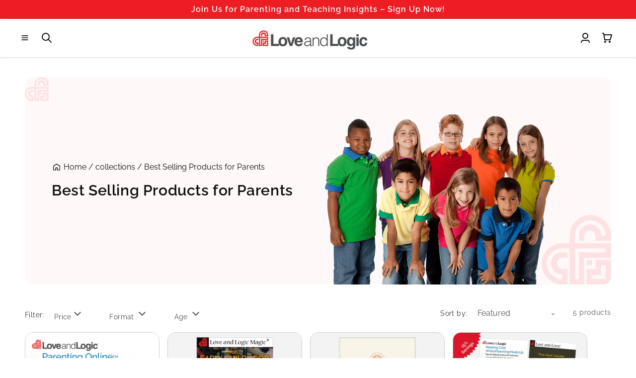

--- FILE ---
content_type: text/css
request_url: https://www.loveandlogic.com/cdn/shop/t/41/assets/style.css?v=109068026925810297731758275227
body_size: 18115
content:
:root{--lld-black: #000;--lld-black-100: #212728;--lld-black-200: #0e0f0f;--lld-white: #fff;--lld-gray-100: #f2f2f2;--lld-gray-200: #dfdfdf;--lld-gray-300: #cccccc;--lld-gray-700: #555555;--lld-gray-800: #191919;--lld-gray-900: #151515;--lld-gray-1000: #f9f9f9;--lld--brand-100: #ed1d24;--lld--brand-200: #cc0000;--lld--brand-300: #0091b9;--lld--brand-400: #8498b0;--lld--brand-500: #121212;--lld--brand-600: #00a890;--lld--brand-700: #288500;--lld--brand-800: #283d6b;--lld--brand-900: #f37674;--lld--brand-hover-100: #d65553;--lld--brand-hover-200: #0b2e3f;--lld--brand-hover-300: #007564;--lld--brand-bg-100: #f8f8f8;--lld--brand-bg-200: #fde8e9;--lld--brand-bg-300: #e6f7f4;--lld--brand-bg-400: #fef1f1;--lld--brand-bg-500: #fff8f8;--lld--block-color: #f4fbff;--lld--box-shadow: #ededed;--lld-primary: #1f1f1f;--lld-primary-bg: #e6f6fe;--lld-secondary-bg: #e7eef5;--lld-body-color: #151515;--lld-body-primary-bg: #fff;--lld-body-secondary-bg: #000;--lld-box-shadow: 0rem 00rem 1rem 0rem rgba(0, 0, 0, .1);--lld-primary-rgba: rgba(18, 18, 18, .75);--lld-body-font-size: 1.6rem;--lld-body-font-weight: 400;--font-body-family: "Raleway", sans-serif;--lld-text-12: 1.2rem;--lld-text-14: 1.4rem;--lld-text-15: 1.5rem;--lld-text-16: 1.6rem;--lld-text-18: 1.8rem;--lld-text-20: 2rem;--lld-text-22: 2.2rem;--lld-text-24: 2.4rem;--lld-text-25: 2.5rem;--lld-text-30: 3rem;--lld-text-35: 3.5rem;--lld-text-40: 4rem;--lld-text-45: 4.5rem;--lld-text-50: 5rem;--font-body-scale: 1}*{margin:0;padding:0;box-sizing:border-box}*:focus-visible{outline:0!important;outline-offset:0!important;box-shadow:none!important}html{box-sizing:border-box;font-size:calc(var(--font-body-scale) * 62.5%);height:100%}svg:not(.placeholder-svg){width:2rem;height:2rem}a{color:var(--lld-black-200);font-size:1.8rem;font-weight:600;line-height:2.8rem;text-underline-offset:0!important;text-decoration:none!important;text-decoration-line:none;text-decoration-style:solid;text-decoration-skip-ink:none;text-decoration-thickness:auto;text-underline-offset:auto;text-underline-position:from-font}a:hover{text-decoration:none!important}body .btn{text-decoration:none;max-width:fit-content;width:100%;height:3.6rem;outline:0;border:0;padding:.8rem 1.2rem;background:var(--lld--brand-100);border-radius:.8rem;justify-content:center;align-items:center;gap:1rem;display:flex;text-align:center;color:var(--lld-body-primary-bg);font-size:1.4rem;font-weight:700;line-height:1.5;word-wrap:break-word;white-space:nowrap;transition:.3s ease-in-out;cursor:pointer;font-family:var(--font-body-family);text-transform:math-auto}@media screen and (min-width: 750px){body .btn{font-size:1.6rem;line-height:1.75;padding:1rem 2rem;height:5rem;border-radius:1rem}}.btn-bg-transparent{background:transparent;border:.1rem solid var(--lld-gray-700)}body .btn:hover{background:var(--lld--brand-300);color:var(--lld-white)}.btn-link{text-decoration:none!important;color:var(--lld--brand-100);font-size:1.6rem;font-weight:600;line-height:2.8rem;word-wrap:break-word;align-items:center;display:flex;transition:.3s ease-in-out}.btn-link:hover{color:var(--lld--brand-300);text-decoration:none!important}body .btn-secondary:hover{background:var(--lld-body-secondary-bg)}body .btn-secondary{background:var(--lld--brand-300)}body .button:not([disabled]):hover:after,body .shopify-challenge__button:hover:after,body .customer button:hover:after,body .shopify-payment-button__button--unbranded:hover:after{--border-offset: 0;box-shadow:none}body .button:before,body .shopify-challenge__button:before,body .customer button:before,body .shopify-payment-button__button--unbranded:before,body .shopify-payment-button [role=button]:before,body .cart__dynamic-checkout-buttons [role=button]:before{display:none}body .button:after,body .shopify-challenge__button:after,body .customer button:after,body .shopify-payment-button__button--unbranded:after,.circle-divider:after,.swiper-button-next:after,.swiper-rtl .swiper-button-prev:after,.swiper-button-prev:after,.swiper-rtl .swiper-button-next:after,.card__heading a:after{display:none}body .field:after,body .select:after,body .customer .field:after,body .customer select:after,body .localization-form__select:after,body .field:before,body .select:before,body .customer .field:before,body .customer select:before,body .localization-form__select:before{display:none}body .field__input:focus-visible,body .select__select:focus-visible,body .customer .field input:focus-visible,body .customer select:focus-visible,body .localization-form__select:focus-visible.localization-form__select:after{box-shadow:none;outline:0}body .field__input:-webkit-autofill~.field__button{color:var(--lld-white)}body .field__input:-webkit-autofill~.field__label,body .customer .field input:-webkit-autofill~label,body .field__label{color:var(--lld-black-100)}body .button{height:5rem;padding:1rem 2rem;font-size:1.6rem;font-weight:600;text-transform:math-auto;border-radius:1rem;transition:.4s ease-out;font-family:var(--font-body-family)!important}body .button:hover{background:var(--lld--brand-300);color:var(--lld-white)}img{width:100%;height:100%}p{margin:0}h1,h2,h3,h4,h5,h6,.h1,.h2,.h3,.h4,.h5,.h6,.h7,.h8{margin:0;color:var(--lld-black-200);line-height:150%}h1,.h1{font-size:var(--lld-text-45)}h2,.h2{font-size:var(--lld-text-40)}h3,.h3{font-size:var(--lld-text-35)}h4,.h4{font-size:var(--lld-text-30)}h5,.h5{font-size:var(--lld-text-25)}h6,.h6{font-size:var(--lld-text-22);font-weight:600}.h7{font-size:var(--lld-text-18);font-weight:600}.h8{font-size:var(--lld-text-16);font-weight:600}.h9{font-size:var(--lld-text-14);font-weight:600}.h10{font-size:var(--lld-text-12);font-weight:600}.hw--main-page h1,.hw--main-page h2,.hw--main-page h3,.hw--main-page h4,.hw--main-page h5,.hw--main-page h6{margin:2rem 0 1rem;line-height:3.6rem}.hw--main-page h1,.hw--main-page .h1{font-size:var(--lld-text-45)}.hw--main-page h2,.hw--main-page .h2{font-size:var(--lld-text-40)}.hw--main-page h3,.hw--main-page .h3{font-size:var(--lld-text-35)}.hw--main-page h4,.hw--main-page .h4{font-size:var(--lld-text-30)}.hw--main-page h5,.hw--main-page .h5{font-size:var(--lld-text-25)}.hw--main-page h6,.hw--main-page .h6{font-size:var(--lld-text-22);font-weight:700}.hw--main-page .h7{font-size:var(--lld-text-18);font-weight:700;margin:1rem 0}.hw--main-page .h8{font-size:var(--lld-text-16);font-weight:700}.hw--main-page .h9{font-size:var(--lld-text-14);font-weight:700}.hw--main-page br{display:none}.hw--main-page p{margin:1rem 0!important;line-height:2.8rem}.header__icon{color:var(--lld-black-200)}.header__icon:hover{color:var(--lld--brand-100)}@media screen and (max-width: 1030px){.article-template__content h1,.article-template__content h2,.article-template__content h3,.article-template__content h4,.article-template__content h5,.article-template__content h6,.hw--main-page h1,.hw--main-page h2,.hw--main-page h3,.hw--main-page h4,.hw--main-page h5,.hw--main-page h6{font-size:2rem;line-height:150%;margin:1rem 0}.product__description h1,.product__description h2,.product__description h3,.product__description h4,.product__description h5,.product__description h6{font-size:var(--lld-text-14);line-height:150%}body h2,.ll--title,.hw--Large,.hw--Medium,.hw--Small{font-size:2rem!important;line-height:150%!important}body{font-size:var(--lld-text-14)}.btn{height:4.6rem}body .button{font-size:var(--lld-text-14)}}.mb-0{margin-bottom:0!important}.hw-boxAlign--left>*,.hw-boxAlign--left{text-align:left;justify-content:flex-start;margin-right:auto}.hw-boxAlign--center>*,.hw-boxAlign--center{text-align:center;justify-content:center;margin:0 auto}.hw-boxAlign--right>*,.hw-boxAlign--right{text-align:right;justify-content:flex-end;margin-left:auto}.hw--Large{font-size:4rem;line-height:150%}.hw--Medium{font-size:3.5rem;line-height:150%}.hw--Small{font-size:3rem;line-height:150%}.ll--banner_heading.hw--Large{font-size:2.4rem;line-height:150%}.ll--banner_heading.hw--Medium{font-size:2.2rem;line-height:150%}.ll--banner_heading.hw--Small{font-size:2rem;line-height:150%}body .announcement-bar__message{min-height:1.8rem}body .announcement-bar__link:hover{text-decoration:none}.announcement-bar__link{display:block;width:100%;padding:.5rem 0;text-decoration:none}.announcement-bar__link .announcement-bar__message{padding:0;align-content:center}.announcement-bar__message p{margin:0;font-size:1.6rem;font-weight:600;line-height:175%}a.lm-no--btn{position:absolute;right:0;top:.7rem;width:2.4rem;height:2.4rem;line-height:0;cursor:pointer;color:#fff}@media screen and (max-width: 749px){.announcement-bar__message p{font-size:1.4rem}}header.header{box-shadow:0 0 4px #00000040}.header__menu-item{color:var(--lld-black-100)}.header__menu-item span{font-size:1.6rem;font-weight:600;line-height:150%;text-transform:uppercase}body .menu-link-facilitators{padding-left:0!important;padding-right:0!important;font-size:1.6rem;font-weight:600;line-height:150%;text-transform:uppercase}header-drawer summary.list-menu__item,body .menu-drawer__menu-item{padding-right:1.6rem;padding-left:0;gap:.8rem;text-transform:uppercase;font-size:1.4rem;font-weight:600;line-height:150%}.header__active-menu-item{text-decoration:none;color:var(--lld--brand-300)}body .header__menu-item:hover{color:var(--lld--brand-100)}details[open]>.header__menu-item{text-decoration:none;color:var(--lld--brand-300)}body .menu-link-facilitators:hover{background:transparent;color:var(--lld--brand-100)}body .header__menu-item:hover span,.header__submenu .header__menu-item:hover{text-decoration:none;text-underline-offset:.3rem}body .list-menu--disclosure{border-radius:1rem!important;background:var(--lld-body-primary-bg)!important;box-shadow:0 0 10px #0000001a;width:100%;min-width:max-content}.header__submenu .header__menu-item{justify-content:space-between;padding:.5rem 2rem;color:var(--lld-black-200);font-size:1.6rem;font-weight:400;line-height:150%}body .menu-drawer__menu-item{padding:1.2rem}body .cart-count-bubble{position:absolute;background-color:var(--lld--brand-100);color:var(--lld-white);height:1.7rem;width:1.7rem;border-radius:100%;display:block;align-content:center;text-align:center;top:.2rem;left:2rem;font-size:1.3rem;letter-spacing:.0494rem}.js .menu-drawer__navigation .submenu-open{visibility:visible}.js .menu-drawer__navigation .submenu-open{visibility:visible!important}.js .menu-drawer__submenu{position:static!important;transform:translate(0)!important;padding:1rem 0}.menu-drawer__close-button{display:none!important}#menu-drawer .menu-drawer__utility-links{display:none}.lm-gift--messageDrawer.lm-gift--drawer,.js body .header .menu-drawer{height:100dvh}.js body .header .menu-drawer{width:85vw;max-width:30rem}.js header-drawer>details>.menu-drawer{transition:transform .5s ease,visibility .6s ease!important}.header .menu-drawer{position:fixed;top:0;background-color:var(--lld-body-primary-bg);overflow-x:visible;z-index:9}body .shopify-section-group-header-group{z-index:3}body .menu-drawer__navigation{padding:0}.ll-menu--close-div{padding:1rem 1.5rem;background:var(--lld-gray-200);display:flex;justify-content:flex-end}button.lm-no--btn.ll-menu--close{border:0;background:0;width:2rem;height:2rem;cursor:pointer}body .menu-drawer__menu-item>.svg-wrapper{width:2rem;right:0}body .js .menu-drawer__menu li{margin-bottom:0;padding:0 1.5rem;border-top:.1rem solid var(--lld-gray-100)}body .menu-drawer__menu-item--active,body .menu-drawer__menu-item:focus,body .menu-drawer__close-button:focus,body .menu-drawer__menu-item:hover,body .menu-drawer__close-button:hover{color:unset;background-color:transparent}a#HeaderDrawer-facilitator{text-transform:math-auto;font-size:1.4rem;font-weight:600;line-height:150%;padding-left:1.5rem;border-top:.1rem solid var(--lld-gray-100)}.menu-drawer__inner-submenu .menu-drawer__menu.list-menu li{border-top:0!important}.menu-drawer__inner-submenu .menu-drawer__menu.list-menu li a{padding:0;padding-bottom:1rem;font-size:1.4rem;font-weight:500;line-height:150%;text-transform:math-auto;color:var(--lld-black-200)}.Details-menu-drawer-menu-item{padding:0 1.5rem;border-top:.1rem solid var(--lld-gray-100)}.Details-menu-drawer-menu-item[open]{background:var(--lld-body-primary-bg)}.Details-menu-drawer-menu-item[open] summary.menu-drawer__menu-item.list-menu__item.link.link--text.focus-inset,body .menu-drawer__menu-item--active{color:var(--lld--brand-300)!important}.menu-drawer__inner-submenu .menu-drawer__menu.list-menu li a:hover,body .menu-drawer__menu-item:hover{color:var(--lld--brand-100)}.Details-menu-drawer-menu-item[open] .menu-drawer__menu-item>.svg-wrapper{transform:rotate(180deg);top:1.5rem}@media screen and (min-width: 1401px){.header__inline-menu{display:block!important}header-drawer .header__search{display:none!important}.header__icons .header__search{display:block!important}body .header--middle-left{grid-template-columns:1fr auto 1fr}}@media screen and (max-width: 1400px){.header__icons .header__search{display:none!important}header-drawer .header__search{display:block!important}header-drawer{display:flex!important}.header__inline-menu{display:none!important}body .header__heading,.header__heading-link{justify-self:center;grid-area:unset}body .header{grid-template-columns:1fr auto 1fr}body .menu-drawer__menu-item{padding:1.2rem 3rem 1.2rem 2rem}}@media screen and (min-width: 990px){.header--middle-left .header__inline-menu{margin:0 auto}body .header{padding-top:1rem;padding-bottom:1rem}}@media screen and (min-width: 750px){header.page-width{padding-left:4rem!important;padding-right:4rem!important;max-width:100%}body .header{padding:1rem 1.2rem}.header__heading-link{padding-bottom:0!important}svg:not(.placeholder-svg){width:2.4rem;height:2.4rem}}@media screen and (max-width: 749px){body .header{padding:1rem 1.2rem}.header__heading-link{padding-bottom:0!important}}body .footer__content-top{padding-bottom:4rem;display:block}body .list-social{justify-content:flex-start;gap:.8rem}li.list-social__item{border-radius:.8rem;border:1px solid transparent;box-shadow:none;transition:.3s ease-in-out}li.list-social__item:hover{box-shadow:0 0 4px #00000040;border-color:var(--lld-white)}body .footer-block--menu{max-width:22rem!important}.hw__footer-extra--text p{font-size:1.6rem;font-weight:400;line-height:150%}body .footer-block__image-wrapper,body .hw__footer-extra--text{margin-bottom:.8rem}.footer-img-text-block{max-width:30.5rem!important}.footer-block--menu-2{margin-left:auto}.footer-block--menu-3{margin:0 8rem}body .footer__content-bottom-wrapper--center{justify-content:space-between;padding:1rem 0;background:#5a6e88;color:var(--lld-body-primary-bg)}body .footer__column--info{max-width:fit-content}.footer__copyright_text p>*,.footer__copyright_text p a,.footer__copyright_text p{color:var(--lld-white);font-size:1.4rem;font-style:normal;font-weight:400;line-height:normal;margin:0}.footer__copyright_text a:hover{color:var(--lld-gray-300)}body .footer__content-bottom{border-top:0;padding-top:1rem;background:#5a6e88}body .footer__copyright,body .footer__payment{margin-top:0;align-content:center}footer .footer-block__heading{color:var(--lld-white);font-size:2.2rem;font-weight:700;margin-bottom:1.3rem;line-height:1.27273}.footer__payment .list-payment__item svg{width:3rem!important}body .footer-block__details-content .list-menu__item--link:hover,body .copyright__content a:hover{color:var(--lld-black-200);text-decoration:none;text-underline-offset:0}.footer-block__details-content .list-menu__item--link{font-size:1.6rem!important;font-weight:500;line-height:150%}.ll--foote-newsletter{margin-top:.8rem}@media only screen and (min-width: 751px) and (max-width: 1030px){body .footer-block--menu{max-width:max-content!important;width:fit-content!important;margin:0}body .footer__content-top .grid{row-gap:3rem;column-gap:5rem}}@media screen and (min-width: 750px){footer .page-width,body .footer__content-bottom-wrapper--center{padding-left:4rem;padding-right:4rem;max-width:100%}}@media screen and (max-width: 749px){body .footer__content-top .footer-block__heading{font-size:1.8rem!important;line-height:150%!important;display:flex;justify-content:space-between;align-items:center;border-bottom:.1rem solid var(--lld-gray-100);padding-top:.8rem;padding-bottom:.8rem;margin-bottom:0;font-weight:600}.footer__content-top .footer-block__heading.active .toggle-btn svg{transform:scaleY(-1)}.footer__content-top .footer-block__heading.active{background-color:var(--lld--brand-100);border-top-left-radius:1rem;border-top-right-radius:1rem;padding-left:1rem;padding-right:1rem;border-color:var(--lld--brand-100)}.footer__content-top .footer-block__heading span.md-hide.toggle-btn{display:flex}.footer__blocks-wrapper .footer-block .footer-block__details-content{display:none;padding-top:1.2rem}body .footer-block__details-content .list-menu__item--link:hover{color:var(--lld-black-200)}body .footer-block--menu{max-width:100%!important}body .footer-block.grid__item{margin:0}body .footer-block.grid__item:not(:first-child){margin-top:2rem!important;margin:0}body .footer__content-top{padding:0 1.5rem 1.5rem!important}.ll--get-started-options{overflow:hidden}.footer-block__details-content.footer-block-image{display:block!important;margin-bottom:.8rem;padding:0}.footer-img-text-block{max-width:100%!important}body .footer-block__details-content{margin-bottom:0rem;padding:0 1.5rem}.hw__footer-extra--text p{font-size:1.4rem}body .footer__content-bottom-wrapper--center{padding:1.5rem;gap:1rem}footer .list-menu__item--active{color:var(--lld-black-200)!important}.footer__copyright_text p>*,.footer__copyright_text p a,.footer__copyright_text p{text-align:left;line-height:171%;font-size:1.2rem}body .footer__column--info{padding:0}body .list-payment__item{padding-left:0}body .list-payment{padding-top:0!important}body .footer-block__details-content .list-menu__item--link{font-size:1.4rem!important;padding-top:0;padding-bottom:1rem}}.ll--banner-container{display:flex;align-items:center;gap:1rem;position:relative;border-radius:1.6rem;overflow:hidden}.ll--title.ll--banner-sub-heading{font-size:3rem}.ll--banner-heading{text-transform:math-auto}.ll--banner-heading,.ll--banner-text{max-width:70rem;width:100%}.ll--banner-text p{color:var(--lld-black-200)}.ll--banner-image-container{max-width:51.8rem;width:100%;display:flex}.ll--banner-content{margin:auto auto auto 0}.ll--banner-decorative-image-large{position:absolute;max-width:14rem;max-height:14rem;right:0;bottom:0}.ll--banner-decorative-image-small{position:absolute;max-width:6rem;max-height:6rem;top:0;left:0}.ll--banner-text{margin:1.6rem 0}.ll--title.ll--banner-heading-main{font-size:2.2rem}h6.ll--title.ll--banner-heading{margin:1rem 0}@media screen and (max-width: 749px){.ll--banner-image-container{justify-content:center}.ll--banner-image-container .ll--banner-image{max-width:100%;padding-left:0}.ll--banner-container{flex-direction:column-reverse;padding:2.1rem 1rem;padding-bottom:0;gap:1.4rem}.ll--banner-decorative-image-small{display:none}.ll--banner-text{margin:.5rem 0 1rem}}.ll--empower-and-transform-inner-wrapper{display:grid;grid-template-columns:1fr 1fr;gap:4rem}.ll--empower-and-transform-content-wrapper{display:flex;height:100%}.ll--empower-and-transform-text-wrapper{align-content:center;padding-right:4rem;max-width:50%}.ll--empower-and-transform-card{border-radius:.8rem}.ll--empower-and-transform-text-wrapper h4{margin-bottom:1rem}@media screen and (min-width: 750px){.ll--empower-and-transform-card{border-radius:1.6rem}}@media screen and (max-width: 1240px){.hw-cart--main-body .ll--empower-and-transform-text-wrapper h4{font-size:clamp(1.4rem,2.5vw,2.2rem)}}@media screen and (max-width: 749px){.ll--empower-and-transform-inner-wrapper{grid-template-columns:1fr;gap:1.5rem}.ll--empower-and-transform-text-wrapper h4{font-size:2rem;margin-bottom:.8rem}.ll--empower-and-transform-text-wrapper{padding:1rem 2rem 1rem 0;max-width:60%}.ll--banner-image{max-width:15rem;padding-left:1.5rem}}.ll--empower-wrapper{display:flex;justify-content:center;align-items:center;column-gap:8rem;margin:4rem auto}.ll--seen-on-image{max-height:6rem;max-width:16.1rem;object-fit:contain}.ll--title strong{color:var(--lld--brand-100);font-weight:600}.ll--seen-on-description p{color:var(--lld-black-100);line-height:150%;font-weight:600}@media screen and (max-width: 749px){.ll--as-seen-on .ll--empower-wrapper{display:grid;grid-template-columns:1fr 1fr 1fr 1fr;height:100%;width:100%;margin:2rem auto;column-gap:2rem;padding:0 2rem}.ll--seen-on-image{max-height:4rem;width:100%;object-fit:contain}.ll--as-seen-on .ll--seen-on-description{padding:0}}.ll--key-highlights-container{display:flex;justify-content:center;gap:2rem}.ll--key-highlights-card{display:flex;align-items:center;justify-content:center;padding:2rem;gap:1.2rem;width:100%;position:relative;border-radius:.8rem;overflow:hidden;cursor:pointer}.ll--key-highlights-card .hw--svg-image-img{max-width:3.4rem;max-height:3.4rem;aspect-ratio:1/1;z-index:2}.ll--key-highlights-card .ll--key-highlights-decor{display:block;background-color:var(--lld--block-color);width:0;height:4.5rem;float:right;position:absolute;border-radius:0;right:0;top:0;transition:all .3s}.ll--key-highlights-text{position:relative;z-index:2;font-weight:600}.ll--key-highlights-text p{color:var(--lld-black-100)}.ll--key-highlights-card svg{z-index:2;width:3.4rem!important;height:3.4rem!important}.ll--key-highlights-card svg{z-index:2}.ll--key-highlights-card .ll--key-highlights-decor{display:block;background-color:#e6f6fe;width:0;height:100%;float:right;position:absolute;border-radius:0;right:0;top:0;transition:all .3s;clip-path:polygon(100% 0,100% 0,100% 100%,0% 100%)}.ll--key-highlights-card:hover .ll--key-highlights-decor{width:100%;border-radius:0;clip-path:polygon(0 0,101% 0,100% 100%,0% 100%);box-shadow:var(--lld-box-shadow)}.ll--key-highlights-card:hover .ll--key-highlights-decor:after{display:none;opacity:.1}.ll--key-highlights-card:hover{color:#000!important}@media screen and (max-width: 749px){.ll--key-highlights-card{display:none!important;opacity:0;transition:opacity .5s ease}.ll--key-highlights-card.active{display:flex!important;opacity:1}.ll--key-highlights-text{text-align:center}}.ll--overcoming-kids-image{max-width:75rem;margin:4rem auto;margin-right:23%;display:block}.ll--overcoming-kids .ll--title{max-width:60%}.title-wrapper--no-top-margin>.title{font-size:3.5rem;text-transform:math-auto}body .image-with-text.collapse-corners:not(.image-with-text--overlap) .grid:not(.image-with-text__grid--reverse) .image-with-text__media-item:after,body .image-with-text.collapse-corners:not(.image-with-text--overlap) .grid:not(.image-with-text__grid--reverse) .image-with-text__media,body .image-with-text.collapse-corners:not(.image-with-text--overlap) .grid:not(.image-with-text__grid--reverse) .image-with-text__media img,body .image-with-text.collapse-corners:not(.image-with-text--overlap) .grid:not(.image-with-text__grid--reverse) .image-with-text__media .placeholder-svg,body .image-with-text.collapse-corners:not(.image-with-text--overlap) .image-with-text__grid--reverse .image-with-text__text-item:after,body .image-with-text.collapse-corners:not(.image-with-text--overlap) .image-with-text__grid--reverse .image-with-text__content,body .image-with-text.collapse-corners:not(.image-with-text--overlap) .image-with-text__grid--reverse .image-with-text__content:after,.image-with-text.collapse-corners:not(.image-with-text--overlap) .grid:not(.image-with-text__grid--reverse) .image-with-text__text-item:after,.image-with-text.collapse-corners:not(.image-with-text--overlap) .grid:not(.image-with-text__grid--reverse) .image-with-text__content,.image-with-text.collapse-corners:not(.image-with-text--overlap) .grid:not(.image-with-text__grid--reverse) .image-with-text__content:after,body .image-with-text.collapse-corners:not(.image-with-text--overlap) .image-with-text__grid--reverse .image-with-text__media-item:after,body .image-with-text.collapse-corners:not(.image-with-text--overlap) .image-with-text__grid--reverse .image-with-text__media,body .image-with-text.collapse-corners:not(.image-with-text--overlap) .image-with-text__grid--reverse .image-with-text__media img,body .image-with-text.collapse-corners:not(.image-with-text--overlap) .image-with-text__grid--reverse .image-with-text__media .placeholder-svg{border-top-right-radius:1.6rem;border-bottom-right-radius:1.6rem}.image-with-text .grid__item{max-height:34.4rem}body .image-with-text.collapse-corners:not(.image-with-text--overlap) .grid:not(.image-with-text__grid--reverse) .image-with-text__text-item:after,body .image-with-text.collapse-corners:not(.image-with-text--overlap) .grid:not(.image-with-text__grid--reverse) .image-with-text__content,body .image-with-text.collapse-corners:not(.image-with-text--overlap) .grid:not(.image-with-text__grid--reverse) .image-with-text__content:after,body .image-with-text.collapse-corners:not(.image-with-text--overlap) .image-with-text__grid--reverse .image-with-text__media-item:after,body .image-with-text.collapse-corners:not(.image-with-text--overlap) .image-with-text__grid--reverse .image-with-text__media,body .image-with-text.collapse-corners:not(.image-with-text--overlap) .image-with-text__grid--reverse .image-with-text__media img,body .image-with-text.collapse-corners:not(.image-with-text--overlap) .image-with-text__grid--reverse .image-with-text__media .placeholder-svg{border-top-left-radius:1.6rem;border-bottom-left-radius:1.6rem}body .image-with-text__heading{margin-bottom:0;font-size:3.5rem;font-weight:600;line-height:150%;text-transform:math-auto}body .image-with-text__heading strong{color:var(--lld--brand-100);font-weight:600}body .image-with-text__content>*+*{margin-top:1rem}body .image-with-text__content .image-with-text__text+.button{margin-top:1.5rem}.image-with-text__text--caption p{color:var(--lld-black-100);font-size:1.6rem;font-weight:700;line-height:150%}.image-with-text__text--caption p strong{color:var(--lld--brand-100)}body .image-with-text__text p{margin-top:0;margin-bottom:0}@media screen and (min-width: 750px){.image-with-text__text--caption p{font-size:2rem}.ll--image-with-text .grid--2-col-tablet .grid__item{width:calc(47% - var(--grid-desktop-horizontal-spacing) / 2)}.ll--image-with-text .image-with-text__grid--reverse .image-with-text__text-item.grid__item{margin-right:4rem;width:calc(47% - var(--grid-desktop-horizontal-spacing) / 2)}.image-with-text__text-item.grid__item.ll--image-with-text__grid--no-reverse{margin-left:4rem}.ll--static_content_container .image-with-text__text-item.grid__item.ll--image-with-text__grid--no-reverse{margin-left:-4rem;margin-top:4rem}.ll--static_content_container .image-with-text .grid__item{max-height:30.4rem}}@media screen and (min-width: 990px){body .image-with-text__content{padding:4rem;border-radius:1.6rem!important}}@media screen and (max-width: 749px){body .image-with-text__content{padding:1.5rem}body .image-with-text__text-item.grid__item{margin-top:2rem}body .image-with-text__content>*+*{margin-top:.5rem}.ll--get-started-options-inner-wrapper .slider-buttons.slider-buttons-empower-wrapper{margin-bottom:1.5rem}.ll--grid--reverse-mobile .image-with-text__grid--reverse{flex-direction:column-reverse;gap:2rem}}.ll--raising-responsible-kids-wrapper{display:flex;justify-content:center;gap:4rem;margin:4rem auto}.ll--raising-responsible-kids-image-wrapper{display:flex;align-items:center;flex-direction:column;border-radius:1.6rem;border:2px solid var(--lld-gray-200);overflow:hidden}.ll--seen-on-description{width:100%;padding:2rem}.ll--raising-responsible-kids-image{object-fit:cover}.ll--raising-responsible-kids-image{object-fit:cover;transition:.3s ease-in-out}.ll--raising-responsible-kids-image-div{overflow:hidden;transition:.3s ease-in-out}.ll--raising-responsible-kids-image-wrapper:hover img{transform:scale(1.1)}.ll--raising-responsible-kids .ll--seen-on-description{flex:1;display:flex;flex-direction:column;justify-content:center}.article-card-wrapper .btn-link:hover{color:var(--lld--brand-300)}@media screen and (min-width: 750px) and (max-width: 1030px){.ll--raising-responsible-kids-wrapper{display:grid;grid-template-columns:1fr 1fr 1fr;justify-content:center}.ll--raising-responsible-kids .ll--title{max-width:100%!important}}@media screen and (max-width: 749px){.ll--raising-responsible-kids-wrapper{overflow:hidden;padding-left:2rem}.ll--overcoming-kids .ll--title{max-width:100%}.ll--overcoming-kids-image{max-width:75rem;margin:2rem auto;margin-right:0}.ll--raising-responsible-kids-wrapper{gap:2rem;margin:2rem auto}.ll--raising-responsible-kids .ll--title,.ll--raising-responsible-kids .btn{padding:0 1.5rem}.ll--raising-responsible-kids .page-width{padding:0}.ll--raising-responsible-kids .ll--title{max-width:100%!important}.ll--raising-responsible-kids .btn{margin-top:2rem}.ll--raising-responsible-kids .ll--seen-on-description{padding:1rem}.ll--raising-responsible-kids-image-wrapper{min-height:22rem;border-radius:.8rem;display:flex!important}}span.ll--min-read,span.circle-divider{color:var(--lld-gray-700);font-size:1.6rem;font-weight:400;line-height:150%;text-transform:math-auto}body .article-card__info{padding-top:0;display:flex;justify-content:space-between;align-items:center}li.blog__post{--animation-order: 3;border-radius:1rem;border:1px solid var(--General-Colors-Grey-3, #dfdfdf);background:var(--lld-body-primary-bg);overflow:hidden;padding-top:0!important;padding-bottom:0!important}body .card--standard>.card__content{padding:2rem}body .card--standard>.card__content .card__information{padding:0;display:flex;flex-direction:column}.card-information-margin{margin-top:auto}.blog-articles .article-card .card__information,.blog__posts .article-card .card__information{display:flex;flex-direction:column}.card__information .btn-link{margin-top:auto;z-index:2}.article-card .card__heading a{font-size:1.6rem;font-weight:700;line-height:175%}.title-wrapper-with-link.title-wrapper--no-top-margin{justify-content:center}body .card:hover .media.media--hover-effect>img:first-child:only-child,body .card-wrapper:hover .media.media--hover-effect>img:first-child:only-child{transform:scale(1.1)}.blog__posts .card-wrapper:hover .card:not(.ratio)>.card__content{background:#f9f9f9}.slider-button{display:none!important}body .slider-counter__link--active.slider-counter__link--dots .dot{background-color:var(--lld--brand-100)!important;border:0!important}body .slider-counter__link--dots .dot{border:0;background:#d8d8d8;width:.8rem;height:.8rem}.ll--full-unstyled-link{position:absolute;width:100%;height:100%;left:0;top:0;z-index:1;cursor:pointer;display:block!important}@media screen and (max-width: 749px){.ll--featured-blog .slider.slider--tablet .slider__slide{padding:0}.ll--featured-blog .card__information .btn-link{display:none}body .blog__post.article{width:calc(95% - 3rem - var(--grid-mobile-horizontal-spacing))}}.ll-insta--videoImageAspect .play-button{position:absolute;top:50%;left:50%;transform:translate(-50%,-50%);z-index:1;background-color:#0000;border:none;color:var(--white);line-height:0;width:5rem;height:5rem;cursor:pointer;border-radius:99.9rem;padding:0;transition:background-color .2s ease-in-out;border-radius:3rem;border:2px solid var(--lld-white);pointer-events:none}.ll-insta--videoImageAspect .ll-insta--videoImage .play-icon{width:4rem!important;height:4rem!important;color:var(--lld-white)}.ll-insta--videoImageAspect .ll-insta--videoImage .pause-icon{width:3rem!important;height:3rem!important;color:var(--lld-white)}.ll-instagram--videoSection{overflow:hidden}.ll-instagram--videoSection .ll-btn--outlineDark{column-gap:1rem}.swiper-pagination-bullet-active{background:var(--lld--brand-100)!important}.swiper-pagination{z-index:2!important;position:relative!important;bottom:0!important}.ll-insta--slider.swiper{overflow:hidden;margin:4rem auto}.ll-insta--slider .swiper-slide{min-width:24rem;max-width:24rem}.ll--product-content{display:flex;column-gap:.8rem;justify-content:center;margin:0 auto;padding:1rem;position:absolute;bottom:1.5rem;left:0;right:0;max-width:21rem;background:var(--lld-body-primary-bg);border-radius:.8rem}.ll--product-img{max-width:8rem}.ll--product-name-url{color:var(--lld-black-200);font-size:1.4rem;font-weight:600;line-height:1.5;display:inline-block}.ll--product-price{color:var(--lld--brand-100);font-size:1.2rem;font-weight:600;line-height:1.5}.ll--product-name{align-content:center}.ll-insta--videoImageAspect{position:relative;overflow:hidden;border-radius:.8rem}.ll-insta--videoImageAspect .ll-insta--videoImage{position:relative;aspect-ratio:.566/1}.ll-insta--videoImageAspect .ll-insta--videoImage video,.ll-insta--videoImageAspect .ll-insta--videoImage img{position:absolute;width:100%;height:100%;object-fit:cover;top:0;right:0;bottom:0;left:0}.ll-insta--videoImageAspect .ll-insta--overlay{position:absolute;width:100%;height:100%;top:0;right:0;bottom:0;left:0;background-color:#00000045;display:block!important}.ll-experience--rowAuto{gap:1.6rem;margin-top:4rem}.video-slider-buttons.slider-buttons{width:100%;position:relative;height:4.4rem}.video-slider-buttons.slider-button{position:static!important;margin:0;z-index:2!important}body .image-with-text.collapse-corners:not(.image-with-text--overlap) .grid:not(.image-with-text__grid--reverse) .image-with-text__media-item:after,body .image-with-text.collapse-corners:not(.image-with-text--overlap) .grid:not(.image-with-text__grid--reverse) .image-with-text__media,body .image-with-text.collapse-corners:not(.image-with-text--overlap) .grid:not(.image-with-text__grid--reverse) .image-with-text__media img,body .image-with-text.collapse-corners:not(.image-with-text--overlap) .grid:not(.image-with-text__grid--reverse) .image-with-text__media .placeholder-svg,body .image-with-text.collapse-corners:not(.image-with-text--overlap) .image-with-text__grid--reverse .image-with-text__text-item:after,body .image-with-text.collapse-corners:not(.image-with-text--overlap) .image-with-text__grid--reverse .image-with-text__content,body .image-with-text.collapse-corners:not(.image-with-text--overlap) .image-with-text__grid--reverse .image-with-text__content:after,.image-with-text.collapse-corners:not(.image-with-text--overlap) .grid:not(.image-with-text__grid--reverse) .image-with-text__text-item:after,.image-with-text.collapse-corners:not(.image-with-text--overlap) .grid:not(.image-with-text__grid--reverse) .image-with-text__content,.image-with-text.collapse-corners:not(.image-with-text--overlap) .grid:not(.image-with-text__grid--reverse) .image-with-text__content:after,body .image-with-text.collapse-corners:not(.image-with-text--overlap) .image-with-text__grid--reverse .image-with-text__media-item:after,body .image-with-text.collapse-corners:not(.image-with-text--overlap) .image-with-text__grid--reverse .image-with-text__media,body .image-with-text.collapse-corners:not(.image-with-text--overlap) .image-with-text__grid--reverse .image-with-text__media img,body .image-with-text.collapse-corners:not(.image-with-text--overlap) .image-with-text__grid--reverse .image-with-text__media .placeholder-svg{border-radius:1.6rem!important}@media screen and (max-width: 749px){.ll-insta--slider .swiper-slide{min-width:32rem;max-width:32rem}.ll--product-content{bottom:2rem;max-width:25rem}.ll-insta--slider.swiper{margin:2rem auto 0;padding-left:1.5rem}.ll--video-slider .ll--title{padding:0 1.5rem}.image-with-text .image-with-text__text-item>*{border-radius:.8rem!important}.image-with-text__grid.image-with-text__grid--reverse{flex-direction:column-reverse}.image-with-text__grid.image-with-text__grid--reverse .image-with-text__text-item.grid__item{margin-top:0;margin-bottom:2rem}body .image-with-text.collapse-corners:not(.image-with-text--overlap) .grid:not(.image-with-text__grid--reverse) .image-with-text__media-item:after,body .image-with-text.collapse-corners:not(.image-with-text--overlap) .grid:not(.image-with-text__grid--reverse) .image-with-text__media,body .image-with-text.collapse-corners:not(.image-with-text--overlap) .grid:not(.image-with-text__grid--reverse) .image-with-text__media img,body .image-with-text.collapse-corners:not(.image-with-text--overlap) .grid:not(.image-with-text__grid--reverse) .image-with-text__media .placeholder-svg,body .image-with-text.collapse-corners:not(.image-with-text--overlap) .image-with-text__grid--reverse .image-with-text__text-item:after,body .image-with-text.collapse-corners:not(.image-with-text--overlap) .image-with-text__grid--reverse .image-with-text__content,body .image-with-text.collapse-corners:not(.image-with-text--overlap) .image-with-text__grid--reverse .image-with-text__content:after,.image-with-text.collapse-corners:not(.image-with-text--overlap) .grid:not(.image-with-text__grid--reverse) .image-with-text__text-item:after,.image-with-text.collapse-corners:not(.image-with-text--overlap) .grid:not(.image-with-text__grid--reverse) .image-with-text__content,.image-with-text.collapse-corners:not(.image-with-text--overlap) .grid:not(.image-with-text__grid--reverse) .image-with-text__content:after,body .image-with-text.collapse-corners:not(.image-with-text--overlap) .image-with-text__grid--reverse .image-with-text__media-item:after,body .image-with-text.collapse-corners:not(.image-with-text--overlap) .image-with-text__grid--reverse .image-with-text__media,body .image-with-text.collapse-corners:not(.image-with-text--overlap) .image-with-text__grid--reverse .image-with-text__media img,body .image-with-text.collapse-corners:not(.image-with-text--overlap) .image-with-text__grid--reverse .image-with-text__media .placeholder-svg{border-radius:.8rem!important}.ll--static_content_container .image-with-text__text-item.grid__item.ll--image-with-text__grid--no-reverse{margin-top:-3rem!important;max-width:95%;margin:0 auto}.ll--video-slider .page-width{padding:0}body variant-selects{width:100%}}@media screen and (max-width: 599px){.ll-instagram--videoSection .ll-btn--outlineDark{width:100%;font-size:1.4rem;padding:1rem}.ll-instagram--videoSection .ll-btn--outlineDark svg{width:1.8rem;height:1.8rem}}.ll--get-started-options-image-wrapper{position:relative}.ll--get-started-options-image-wrapper .ll-insta--overlay{position:absolute;width:100%;height:100%;top:0;right:0;bottom:0;left:0;background-color:#5555556e;display:block!important}.ll--get-started-options-description{position:absolute;width:100%;max-width:25.8rem;height:100%;margin:0 auto;top:0;right:0;bottom:0;left:0;color:var(--lld-white);display:flex;align-items:center;padding-left:2rem;padding-right:2rem}.ll--get-started-options .ll--empower-wrapper{column-gap:4rem}.ll--get-started-options-img-div{aspect-ratio:3.818 / 2;max-width:40rem;width:100%;overflow:hidden}.ll--get-started-options-description p{font-size:1.8rem;font-weight:600;line-height:155.556%}.ll--get-started-options-image-wrapper:after{content:"";position:absolute;width:93%;height:87%;border:2px solid var(--lld-white);border-radius:.8rem;left:50%;top:50%;transform:translate(-50%,-50%);opacity:0;transition:.4s ease}.ll--get-started-options-image-wrapper:hover .ll-insta--overlay{background-color:#555555a1;transition:.4s ease}.ll--get-started-options-image-wrapper:hover:after{opacity:1;transition:.4s ease}.ll--get-started-options-image,.ll--get-started-options-img-div,.ll--get-started-options-image-wrapper .ll-insta--overlay,.ll--get-started-options-description{border-radius:.8rem}.ll--get-started-options-image{object-fit:cover}.ll--get-started-options-image-wrapper .full-unstyled-link{display:block;position:absolute;width:100%;height:100%;z-index:2}@media screen and (max-width: 749px){.ll--get-started-options-image-wrapper.swiper-slide:first-child{margin-left:2rem}.ll--empower-wrapper{margin:2rem auto}}.newsletter-main{display:flex;justify-content:space-between;gap:4.6rem;position:relative;padding:4rem 13rem;border-radius:1.6rem;background:var(--lld-body-primary-bg);box-shadow:0 0 4px #ededed;overflow:hidden}.newsletter-main .newsletter-text p{color:var(--lld-black-200)}.newsletter-main .ll--banner-decorative-image-small{max-width:4.3rem;max-height:4.3rem}.newsletter-main .ll--banner-decorative-image-large{max-width:5.7rem;max-height:5.7rem}body .newsletter-form__button{width:10rem}.newsletter-form__field-wrapper .field__label{top:2rem}.newsletter-form__field-wrapper .field__input{padding-right:5rem;height:6rem;border-radius:1rem;border:.15rem solid var(--lld-gray-300);background:var(--lld-body-primary-bg)}body .newsletter-form__button{width:10rem;height:67%;top:1rem;right:1rem;display:block;background:var(--lld--brand-100)!important;color:var(--lld-white);padding:1rem;border-radius:1rem;transition:.3s ease-in-out;font-size:1.6rem;font-weight:500;line-height:normal;font-family:var(--font-body-family)!important}body .newsletter-form__button:hover{background:var(--lld--brand-300)!important}.newsletter-form__message--success{margin-top:1rem;color:var(--lld--brand-300);align-items:center;line-height:normal}@media screen and (min-width: 750px){body .newsletter-form{align-items:flex-start;margin:0;max-width:40rem}}@media screen and (max-width: 749px){.newsletter-main{flex-wrap:wrap;gap:2rem;padding:1.5rem}.newsletter-main .ll--banner-decorative-image-large{top:0;max-width:4rem;max-height:4rem}.ll--banner .ll--banner-container .ll--banner-content .ll--banner-text p{font-size:1.2rem!important}.ll--banner_heading{margin:1rem 0}.ll--banner_heading{font-size:1.8rem!important}}.card-wrapper.product-card-wrapper{color:inherit;height:100%;position:relative;text-decoration:none;border-radius:1.6rem;border:.1rem solid var(--lld-gray-300);background:#fff;overflow:hidden}.card-wrapper.product-card-wrapper .card__media{border-top-left-radius:1.6rem;border-top-right-radius:1.6rem}.view-more-btn.btn{max-width:100%;border-radius:1rem 1rem 0 0}.view-more-btn{position:absolute;right:0;left:0;bottom:-100%;margin:0;display:block;text-align:center}.card-wrapper.product-card-wrapper:hover .view-more-btn{bottom:0}.card-wrapper.product-card-wrapper .card__inner{overflow:hidden}.card__heading a{color:var(--lld-black-100);font-size:1.8rem;font-weight:700;line-height:155.556%}.price__regular .price-item--regular,span.price-item.price-item--sale.price-item--last{color:var(--lld--brand-100);font-size:1.8rem;font-weight:600;line-height:155.556%;text-transform:math-auto}body .price--on-sale .price-item--regular{text-decoration:line-through;color:var(--lld-black-100);font-size:1.6rem;font-weight:500;line-height:187.5%;text-transform:math-auto}body .badge{border:0;border-radius:.6rem;display:block;font-size:1.4rem;font-weight:700;text-transform:math-auto;letter-spacing:normal;line-height:1;padding:.7rem .8rem;text-align:center;background-color:var(--lld--brand-100);border-color:transparent;color:var(--lld-white);white-space:nowrap}.ll--tab-content{margin:4rem auto}body .collection__title.title-wrapper{margin-bottom:4rem}.ll--tab-links{text-align:center}.ll--tab-link:hover{color:var(--lld--brand-100)}.ll--tab-link{border:0;padding:1rem 1.2rem;background:transparent;color:var(--lld-black-200);font-size:1.4rem;border-bottom:.2rem solid transparent;font-weight:700;line-height:1.5;cursor:pointer;font-family:var(--font-body-family)!important;text-transform:math-auto}button.ll--tab-link.active{border-bottom-color:var(--lld--brand-300);color:var(--lld--brand-300)}body .card__heading{margin-top:.8rem;margin-bottom:0}@media screen and (min-width: 750px){.ll--tab-link{font-size:1.6rem;line-height:175%}}@media screen and (max-width: 749px){.ll--featured-collection .slider--tablet.grid--peek.grid--1-col-tablet-down .grid__item,.ll--featured-collection .slider--mobile.grid--peek.grid--1-col-tablet-down .grid__item{width:calc(95% - var(--grid-mobile-horizontal-spacing) - 3rem)}body .collection__title.title-wrapper{margin-bottom:2rem}.ll--tab-content{margin:2rem auto}.card__heading a{font-size:1.4rem;line-height:150%}.ll--tab-content{margin-bottom:0}.price__regular .price-item--regular,span.price-item.price-item--sale.price-item--last{font-size:1.6rem}body .card--standard>.card__content{padding:1rem}}.read-more-content .collection-description{display:-webkit-box;-webkit-line-clamp:2;-webkit-box-orient:vertical;overflow:hidden;text-overflow:ellipsis;transition:max-height .3s ease}.read-more-content p.expanded{-webkit-line-clamp:unset;max-height:none}.read-more-content p+.read-more.hidden{display:none}button.read-more{color:var(--lld-black-200);display:flex;align-items:center;justify-content:center;border:0;background:transparent;font-size:1.6rem;font-weight:600;line-height:150%;font-family:var(--font-body-family);margin:1rem 0;cursor:pointer}.read-more-btn:hover,.read-less-btn:hover,.read-more-btn:hover svg,.read-less-btn:hover svg{color:var(--lld--brand-100)}@media screen and (min-width: 750px) and (max-width: 989px){.collection .grid--1-col-tablet-down.grid--peek .grid__item{width:calc(50% - var(--grid-desktop-horizontal-spacing) - 3rem)!important}}@media screen and (min-width: 750px) and (max-width: 1030px){.ll--empower-and-transform-text-wrapper h4{font-size:2rem}.newsletter-main{padding:4rem 5rem}}body .boost-sd__filter-option-item-button{text-transform:lowercase!important}body .boost-sd-container *{font-family:var(--font-body-family)!important}body .boost-sd__filter-option-title{width:100%;color:var(--lld--brand-300);font-size:1.6rem;font-weight:600;line-height:150%;z-index:2}body .boost-sd__filter-option-title:before{display:none}body .boost-sd__filter-tree-vertical-content{border-radius:1.6rem;border:1px solid var(--lld-gray-300);padding:1rem 0}.boost-sd__refine-by-vertical-refine-by-clear{max-width:1.5rem!important}body .boost-sd__filter-option,body .boost-sd__refine-by-vertical-refine-by{padding:1rem 2rem!important}body .boost-sd__filter-option-item-button--with-checkbox:before{border:1px solid #dfdfdf;background:#fff!important;border-radius:.4rem;width:1.8rem;height:1.8rem;top:0}body .boost-sd__filter-option-item-button--with-checkbox:after{left:4px}body .boost-sd__refine-by-vertical-refine-by-clear{width:2rem;height:2rem}body .boost-sd__refine-by-vertical-refine-by-heading,body .boost-sd__button--clear{font-weight:700}body .boost-sd__refine-by-vertical-refine-by-value,body .boost-sd__refine-by-vertical-refine-by-option{font-size:1.4rem}#boost-sd__filter-tree-wrapper{position:sticky;top:8rem}.boost-sd__filter-option-title:hover,.boost-sd__filter-option-title:focus,.boost-sd__filter-option-title:active{color:var(--lld-black-200)!important}.boost-sd__filter-option-label--collapsed.boost-sd__filter-option-label:after{content:"";position:absolute;right:0;width:2.4rem;height:2.4rem;background-image:url("data:image/svg+xml,%3Csvg xmlns='http://www.w3.org/2000/svg' width='24' height='24' viewBox='0 0 24 24' fill='none'%3E%3Cpath d='M5.29289 9.29289C5.68342 8.90237 6.31658 8.90237 6.70711 9.29289L12 14.5858L17.2929 9.29289C17.6834 8.90237 18.3166 8.90237 18.7071 9.29289C19.0976 9.68342 19.0976 10.3166 18.7071 10.7071L12.7071 16.7071C12.3166 17.0976 11.6834 17.0976 11.2929 16.7071L5.29289 10.7071C4.90237 10.3166 4.90237 9.68342 5.29289 9.29289Z' fill='%230E0F0F'/%3E%3C/svg%3E")!important}.boost-sd__filter-option-label--collapsed .boost-sd__filter-option-title{color:var(--lld-black-200)!important}body .boost-sd__product-link,body .boost-sd__product-info{height:100%}body .boost-sd__radio-label--non-radius{border-radius:.8rem;background:var(--lld-gray-100);border:0;font-size:1.4rem;line-height:normal;padding:.8rem;color:var(--lld-black-200)!important}.boost-sd__radio-label:not(.boost-sd__radio-label--hide-text):hover{color:var(--lld-white)!important}.boost-sd__product-info .boost-sd__button{margin-top:auto!important}body .boost-sd__format-currency{color:var(--lld--brand-100);font-size:1.8rem;font-weight:600;line-height:150%;text-transform:math-auto}.boost-sd__product-price--compare{color:var(--lld-black-100)!important;font-size:1.6rem!important;font-weight:500!important}body .boost-sd__product-title{font-weight:700;line-height:150%;color:var(--lld-black-100)}body .boost-sd__product-label--sale{border-radius:.6rem;background:var(--lld--brand-100);font-size:1.4rem;font-weight:700;padding:.4rem .6rem;text-transform:math-auto}body .boost-sd__pagination-button--load-more,body .boost-sd__pagination-button--load-previous{border-radius:1rem;border:.2rem solid var(--lld--brand-100);max-width:fit-content;padding:1rem 2rem;color:var(--lld--brand-100);text-align:center;font-weight:700;line-height:175%;transition:.3s ease-out}body .boost-sd__pagination-button--load-more:hover,body .boost-sd__pagination-button--load-previous:hover{background:var(--lld--brand-300);border-color:var(--lld--brand-300);color:var(--lld-white)}body .boost-sd__filter-option-label-btn{display:none}body .boost-sd__refine-by-vertical-refine-by{margin-bottom:0}.boost-sd__what_you_ll_gain--point.ll_not_blank:empty{list-style:none!important}body .boost-sd__view-as-text{display:none}body .boost-sd__what_you_ll_gain--header{font-size:1.4rem;font-weight:600!important;line-height:150%}body .boost-sd__what_you_ll_gain--point{font-size:1.4rem;font-weight:400;color:#0e0f0f}body .boost-sd__toolbar-item--product-count .boost-sd__product-count{font-size:1.6rem;font-weight:600;color:var(--lld-black-200)}body .boost-sd__sorting-value{border-radius:.8rem;border:.1rem solid #ccc;background:#fff;padding:1.5rem 6rem 1.5rem 2rem;position:relative;color:var(--lld-black-200)}body .boost-sd__sorting-button:after{content:"";position:absolute;border-right:.1rem solid var(--boostsd-toolbar-color);border-bottom:.1rem solid var(--boostsd-toolbar-color);width:1rem;height:1rem;margin-top:-.5rem;transition:transform .1s ease-in-out;display:inline-block;transform:rotate(45deg);right:3.5rem}body .boost-sd__product-list-grid--2-col .boost-sd__product-info{flex-direction:column}body .boost-sd__sorting-label{font-size:1.6rem;font-weight:600;line-height:150%;color:var(--lld-black-100)}.boost-sd__toolbar-item:last-child .boost-sd__sorting-list{border-radius:.8rem;background:#fff;box-shadow:0 0 10px #0000001a}.boost-sd__sorting-option{min-width:200px;margin:0;padding:9px 20px;color:#0f0f0f;font-size:1.6rem;font-weight:400;line-height:150%}.boost-sd__sorting-option:hover,.boost-sd__sorting-option--active{text-decoration:none!important;color:#ed1d24}.boost-sd__sorting-button--active .boost-sd__sorting-value{color:#0091b9}body .boost-sd__sorting-button.boost-sd__sorting-button--active:after{border-color:#0091b9}body .boost-sd__view-as-icon--list-grid-multi-col:hover:before,body .boost-sd__view-as-icon--list-grid-multi-col.boost-sd__view-as-icon--active:before{background:transparent;box-shadow:none}body .boost-sd__view-as-icon--list-grid-multi-col:before{display:none}.boost-sd__view-as-icon{width:5rem!important;height:5rem!important;border-radius:.6rem;border:1.045px solid transparent!important;margin:0!important}.boost-sd__view-as-icon.ll__boost-sd__view-as-icon--active{border-color:var(--lld--brand-300)!important}.boost-sd__view-as-icon.ll__boost-sd__view-as-icon--active svg{filter:brightness(0) saturate(100%) invert(35%) sepia(38%) saturate(3995%) hue-rotate(169deg) brightness(95%) contrast(101%)!important}.boost-sd__view-as-icon:hover svg{filter:brightness(0) saturate(100%) invert(12%) sepia(71%) saturate(6608%) hue-rotate(352deg) brightness(112%) contrast(88%)}.boost-sd__view-as-icon svg{width:3rem!important;height:3rem!important}body .boost-sd__product-info .boost-sd__button{max-width:15rem}body .boost-sd__product-info .boost-sd__button{border-radius:.8rem;background:#ed1d24;border:0;padding:1rem 2rem;color:#fff;font-size:1.6rem;font-weight:700;line-height:175%}body .boost-sd__product-info .boost-sd__button:hover{background:#0091b9}body .boost-sd__product-list-grid--1-col .boost-sd__product-item-grid-view-layout-image .boost-sd__product-link.boost-sd__product-link-image{display:flex;height:100%;background:#f0f0f0!important;overflow:hidden}.boost-sd__product-image-img{background:transparent!important}body .boost-sd__product-list-grid--1-col.boost-sd__product-list--margin .ll__layout-image{margin:3rem auto}body .ll__layout-image{background:#f0f0f0!important}body .boost-sd__product-image-row.boost-sd__product-image-row--top{display:none}.boost-sd__product-image{overflow:visible!important}body .boost-sd__product-list-grid--1-col.boost-sd__product-list--margin .boost-sd__product-item:hover .boost-sd__product-image-img--main{transform:scale(1.1)}body .boost-sd__product-list-grid--2-col.boost-sd__product-list--margin .boost-sd__product-item-grid-view-layout-image .boost-sd__product-link{height:100%;display:flex;width:100%;justify-content:center;overflow:hidden}body .boost-sd__product-list-grid--2-col.boost-sd__product-list--margin .boost-sd__product-item-grid-view-layout-image{background:#f0f0f0!important}body .boost-sd__product-list-grid--2-col.boost-sd__product-list--margin .boost-sd__product-item:hover .boost-sd__product-image-img--main{transform:scale(1.1)}body .boost-sd__product-list-grid--1-col .boost-sd__product-link{width:100%}body .boost-sd__product-list-grid--1-col.boost-sd__product-list--margin .boost-sd__product-item{display:flex;flex-direction:row;margin:0;width:100%;border-radius:1.6rem;border:1px solid var(--lld-gray-300);background:var(--lld-body-primary-bg);overflow:hidden}.boost-sd__product-list--margin .boost-sd__product-item{margin:0;width:100%;border-radius:1.6rem;border:1px solid var(--lld-gray-300);background:var(--lld-body-primary-bg);overflow:hidden}body .boost-sd__product-list-grid--1-col .boost-sd__product-item-grid-view-layout-image{max-width:35%}body .boost-sd__product-list-grid--1-col .boost-sd__product-info .boost-sd__button{max-width:15rem}.boost-sd__product-list.boost-sd__product-list-grid--1-col.boost-sd__product-list--margin{row-gap:4rem}body .boost-sd__product-list-grid--1-col .boost-sd__product-info{flex-direction:column!important}.ll__boost-sd__product_info{padding:2rem}body .boost-sd__product-list-grid--2-col.boost-sd__product-list--margin .boost-sd__product-item{gap:0}body .loox-rating .loox-icon{color:#ed1d24;max-width:1.5rem;max-height:1.5rem;display:block}span.loox-rating-label{font-size:1.6rem;color:var(--lld-black-100)}body .boost-sd-layout--has-filter-vertical.boost-sd-layout--has-vertical-style-default .boost-sd__toolbar-content{border-top:0;border-bottom:0;padding:0}@media only screen and (min-width: 1200px){body .boost-sd__filter-tree-vertical{width:32.5rem}}@media only screen and (min-width: 992px){.boost-sd-layout .boost-sd-left .boost-sd__filter-tree-vertical{margin-right:4rem!important}body .boost-sd-layout{margin:0 auto;max-width:calc(100% - 3.1rem)}body .boost-sd-layout--has-filter-vertical.boost-sd-layout--has-vertical-style-default{margin-top:4rem;margin-bottom:4rem}}@media only screen and (max-width: 1030px){.boost-sd__what_you_ll_gain,.boost-sd__filter-option-label:after,.boost-sd__toolbar-item--product-count,.boost-sd__toolbar-item--view-as{display:none!important}.ll__boost-sd__product_info{padding:.8rem}body .boost-sd__product-list-grid--1-col .boost-sd__product-item-grid-view-layout-image .boost-sd__product-link.boost-sd__product-link-image{align-items:center}body .boost-sd__filter-tree-vertical-content{border-radius:0;border:0;padding:0}body .boost-sd__filter-option,body .boost-sd__refine-by-vertical-refine-by{padding:0!important}.boost-sd__toolbar-top-mobile,.boost-sd__toolbar-top-mobile .boost-sd__sorting,body .boost-sd__toolbar-content{border:0!important}body .boost-sd__toolbar-top-mobile .boost-sd__sorting,body .boost-sd__filter-tree-toggle-button{padding:0!important;justify-content:flex-start!important}body .boost-sd__sorting-button{flex:1;max-width:100%}body .boost-sd__sorting-value{width:100%}body .boost-sd__sorting-label{white-space:nowrap}body .boost-sd__toolbar-top-mobile .boost-sd__sorting-list{left:0;padding:1rem;border-radius:.4rem;background:#fff;box-shadow:0 0 10px #0000001a}body .boost-sd__sorting-option{margin:0;padding:.5rem 0}body .boost-sd__product-title{font-size:1.4rem;line-height:1.25;display:-webkit-box;-webkit-line-clamp:2;-webkit-box-orient:vertical;overflow:hidden;text-overflow:ellipsis}body .boost-sd__radio-label--non-radius{font-size:1.2rem;padding:.4rem}body .boost-sd__product-list-grid--1-col .boost-sd__product-info .boost-sd__button{max-width:100%;max-height:3.4rem}body .boost-sd__format-currency{font-size:1.4rem}.boost-sd__product-list.boost-sd__product-list-grid--1-col.boost-sd__product-list--margin{row-gap:1.5rem;padding:0 .8rem}body .boost-sd__product-list-grid--1-col.boost-sd__product-list--margin .boost-sd__product-item{border-radius:.8rem}body .boost-sd__product-list-grid--1-col .boost-sd__product-info{gap:0}body .boost-sd__product-list-grid--1-col.boost-sd__product-list--margin .ll__layout-image{margin:2.4rem auto}body .boost-sd__product-list-grid--1-col .boost-sd__product-item-grid-view-layout-image{max-width:40%}body .boost-sd__sorting-value{padding:.6rem .8rem}body .boost-sd__toolbar-item{padding-bottom:0}body .loox-rating .loox-icon{color:#ed1d24;max-width:1rem;max-height:1rem}span.loox-rating-label{font-size:1.2rem}.loox-rating{line-height:normal}body .boost-sd__sorting-button:after{right:2.5rem}.boost-sd__filter-tree-vertical--right:not(.boost-sd__filter-tree-vertical--scroll) .boost-sd__filter-option-icon{width:1.5rem!important;height:1.5rem!important;filter:brightness(0) saturate(100%) invert(31%) sepia(43%) saturate(4638%) hue-rotate(172deg) brightness(101%) contrast(101%)}body .boost-sd__filter-option-mobile-items-selected{text-transform:math-auto;font-size:1.2rem;line-height:150%;font-style:normal;color:var(--lld-black-100);font-weight:400;font-family:var(--font-body-family)}.boost-sd__filter-tree-vertical-mobile-toolbar .boost-sd__button--clear{color:var(--lld-black-100)!important;font-weight:600!important}body .boost-sd__filter-tree-vertical--right:not(.boost-sd__filter-tree-vertical--scroll) .boost-sd__filter-option-content-inner--scrollbar,body .boost-sd__filter-tree-vertical--fullWidth:not(.boost-sd__filter-tree-vertical--scroll) .boost-sd__filter-option-content-inner--scrollbar{padding:0}body .boost-sd__filter-option-item.boost-sd__filter-option-list-option-item{padding:1rem 2rem;border-bottom:1px solid #dfdfdf;margin:0}.boost-sd__filter-tree-vertical--fullWidth:not(.boost-sd__filter-tree-vertical--scroll) .boost-sd__filter-option-itemwrapper{padding:2rem 0!important}.boost-sd__filter-tree-vertical--right:not(.boost-sd__filter-tree-vertical--scroll) .boost-sd__filter-option-itemwrapper{padding:0!important}body .boost-sd__filter-tree-vertical-mobile-toolbar .boost-sd__button--back{padding-left:0}.boost-sd__filter-tree-vertical-close-filter{background:#fff!important}#pf_p_price-toggle-target{padding:2rem!important}body .boost-sd__button--close svg:not(.placeholder-svg){width:2rem!important;height:2rem!important}.boost-sd__filter-tree-vertical--right svg:not(.placeholder-svg){width:1.5rem!important;height:1.5rem!important}.boost-sd__filter-tree-vertical-toolbar-middle{color:var(--lld-black-100)!important;display:flex;justify-content:center;align-items:center}.boost-sd__filter-tree-toggle-button-icon svg{display:none}.boost-sd__filter-tree-toggle-button:after{content:"";position:absolute;right:0;top:.4rem;background-image:url("data:image/svg+xml,%3Csvg xmlns='http://www.w3.org/2000/svg' width='14' height='10' viewBox='0 0 14 10' fill='none'%3E%3Cpath d='M0.333252 0.833333C0.333252 0.373096 0.706348 0 1.16659 0H12.8333C13.2935 0 13.6666 0.373096 13.6666 0.833333C13.6666 1.29357 13.2935 1.66667 12.8333 1.66667H1.16659C0.706348 1.66667 0.333252 1.29357 0.333252 0.833333ZM1.99992 5C1.99992 4.53976 2.37301 4.16667 2.83325 4.16667H11.1666C11.6268 4.16667 11.9999 4.53976 11.9999 5C11.9999 5.46024 11.6268 5.83333 11.1666 5.83333H2.83325C2.37301 5.83333 1.99992 5.46024 1.99992 5ZM3.66659 9.16667C3.66659 8.70643 4.03968 8.33333 4.49992 8.33333H9.49992C9.96016 8.33333 10.3333 8.70643 10.3333 9.16667C10.3333 9.6269 9.96016 10 9.49992 10H4.49992C4.03968 10 3.66659 9.6269 3.66659 9.16667Z' fill='%230E0F0F'/%3E%3C/svg%3E");background-repeat:no-repeat;width:2.4rem;height:2.4rem;background-position:center center}body .boost-sd__filter-tree-toggle-button{padding:.4rem .8rem!important}.boost-sd__filter-tree-toggle-button{position:relative;border-radius:.8rem;border:1px solid #dfdfdf!important;background:#fff!important;padding:.4rem .8rem!important}body .boost-sd__button--result{background:#ed1d24}body .boost-sd__button--result .boost-sd__button-text{color:#fff;font-size:1.4rem;font-style:normal;font-weight:700;line-height:normal;letter-spacing:.1rem;font-family:var(--font-body-family)}.boost-sd__filter-option-item-label{color:var(--lld-black-200)}body .boost-sd__filter-option-item-button--with-checkbox:before{border-radius:.4rem;border-color:#dfdfdf!important;width:2.2rem;height:2.2rem}.boost-sd__filter-option-item-button{padding-left:3rem!important}body .boost-sd__filter-option-item-button--as-button{min-height:25px}}.ll--search-popup-custom-model-main.ll--search-popup-model-open{display:block}.ll--search-popup-custom-model-main{display:none}.ll--search-popup-custom-model-main{text-align:center;overflow:hidden;position:fixed;top:0;right:0;bottom:0;left:0;outline:0;opacity:0;transition:opacity .15s linear,z-index .15s linear;z-index:2;overflow-x:hidden;overflow-y:auto}.ll--search-popup-model-open{z-index:99999;opacity:1;overflow:hidden}.ll--search-popup-custom-model-inner{transform:translateY(-25%);transition:transform .3s ease-out;display:inline-block;vertical-align:middle;width:80rem;margin:3rem auto;max-width:97%}.ll--search-popup-custom-model-wrap{display:block;width:100%;position:relative;background-color:#fff;border-radius:0 0 1.6rem 1.6rem;box-sizing:border-box;max-height:calc(100vh - 7rem);overflow-y:auto;padding-top:2rem}body .boost-sd__view-all-text{color:var(--lld-black-200);text-align:center;font-size:1.6rem;font-weight:600;line-height:150%;display:inline-flex;transition:.3s ease-in-out}body .boost-sd__view-all-text:hover{color:var(--lld--brand-100)}.ll--search-popup-model-open .ll--search-popup-custom-model-inner{transform:translate(0);position:relative;z-index:999;position:absolute;top:160px;z-index:1111;left:0;right:0;max-width:80rem;height:7.6rem;bottom:0;margin:0 auto}.ll--search-popup-hed-main{display:flex;justify-content:space-between;align-items:center;background:#fff;padding:2rem 2.5rem;border-radius:1.6rem 1.6rem 0 0}.ll--search-popup-pop-up-content-wrap .search-modal__form{padding:0px 1rem;height:5rem!important;display:flex}.ll--search-popup-close-btn{cursor:pointer;z-index:99;font-size:3rem;color:#000}.ll--search-popup-model-open .ll--search-popup-bg-overlay{background:#0009;z-index:99;display:block}.ll--search-popup-bg-overlay{background:#0000;height:100vh;width:100%;position:fixed;left:0;top:0;right:0;bottom:0;z-index:2;transition:background .15s linear}.ll--boost-sd__search-opening{touch-action:none;width:100%;min-height:100vh;overflow:hidden!important}body .boost-sd__instant-search-results--two-column .boost-sd__instant-search-autocomplete{flex-flow:row;min-width:80rem;margin-left:-1px;padding:0;display:flex;border-radius:0 0 1.6rem 1.6rem}body .boost-sd__instant-search-results--two-column.boost-sd__instant-search-results--product-type-list.boost-sd__instant-search-results--product-per-row-2 .boost-sd__instant-search-column--products{width:100%;max-width:798px}body .boost-sd__instant-search-results--two-column .boost-sd__instant-search-column--others{display:none}.ll--search-popup-Click-here.header__search.header__icon .svg-wrapper{cursor:pointer}body .boost-sd__no-search-result,body .reset__button:not(:focus):after{display:none}.ll--search-popup-pop-up-content-wrap .search-modal__form .field__label{left:4rem}.ll--search-popup-pop-up-content-wrap .search-modal__form .search__button.field__button{position:absolute;left:0;top:55%;transform:translateY(-50%)}.ll--search-popup-text{font-size:2.2rem;font-weight:600;line-height:150%;color:var(--lld-black-200)}.ll--search-popup-close-btn svg{width:3rem!important;height:3rem!important}.ll--search-popup-pop-up-content-wrap .search-modal__form .search__input.field__input{padding:1rem 10rem 1rem 4rem;border-radius:1rem;border:1px solid var(--lld-gray-200);background:var(--lld-body-primary-bg)}.ll--search-popup-pop-up-content-wrap .search-modal__form .field__input:focus~.field__label,.ll--search-popup-pop-up-content-wrap .search-modal__form .field__input:not(:placeholder-shown)~.field__label,.ll--search-popup-pop-up-content-wrap .search-modal__form .field__input:-webkit-autofill~.field__label,.ll--search-popup-pop-up-content-wrap .search-modal__form .customer .field input:focus~label,.ll--search-popup-pop-up-content-wrap .search-modal__form .customer .field input:not(:placeholder-shown)~label,.ll--search-popup-pop-up-content-wrap .search-modal__form .customer .field input:-webkit-autofill~label{display:none}.ll--search-popup-pop-up-content-wrap .reset__button{right:0}body .boost-sd__instant-search-results--two-column{margin-top:-1px;box-shadow:none}body #boost-sd__search-widget-init-wrapper{margin-left:-19.5px}body .boost-sd__instant-search-results--two-column.boost-sd__instant-search-results--product-type-list.boost-sd__instant-search-results--product-per-row-2 .boost-sd__suggestion-queries-item--product{flex:auto;max-width:100%;border-radius:.96rem;border:1.2px solid var(--lld-gray-200);background:var(--lld-body-primary-bg);margin-bottom:2rem;padding:0;transition:.3s ease-in-out}body .boost-sd__instant-search-results--two-column.boost-sd__instant-search-results--product-type-list.boost-sd__instant-search-results--product-per-row-2 .boost-sd__suggestion-queries-item--product:hover{border-color:#dfdfdf;background:#f9f9f9}body .boost-sd__instant-search-results--two-column.boost-sd__instant-search-results--product-type-list.boost-sd__instant-search-results--product-per-row-2 .boost-sd__suggestion-queries-item--product .loox-rating{display:none}body .boost-sd__suggestion-queries-item-link{padding:1.5rem;display:flex}body .boost-sd__suggestion-queries-item-product--left{width:13rem;aspect-ratio:1/1}body .boost-sd__suggestion-queries-item-product--right{width:calc(100% - 9rem);margin:auto;text-align:left}body .boost-sd__format-currency>span{color:var(--lld--brand-100);font-size:1.6rem;font-weight:600;line-height:150%}body .boost-sd__suggestion-queries-item-title{overflow:hidden;color:var(--lld-black-200);font-size:1.6rem;font-weight:600;line-height:150%}body .boost-sd__instant-search-results .boost-sd__instant-search-product-list-header{color:var(--lld-black-200);font-size:1.6rem;font-weight:400;line-height:150%;padding-left:0;padding-right:0}.boost-sd__view-all{background-color:#fff!important;box-shadow:none!important;margin-bottom:1rem}@media screen and (min-width: 800px){.ll--search-popup-custom-model-main:before{content:"";display:inline-block;height:auto;vertical-align:middle;height:100%}}@media screen and (min-width: 990px){.ll--search-popup-pop-up-content-wrap .search-modal__form{max-width:100%}}@media only screen and (min-width: 768px){.boost-sd__instant-search-product-list{padding:0 2rem!important}}@media screen and (max-width: 799px){.ll--search-popup-custom-model-inner{margin-top:45px}}.btn-link-black{color:var(--lld-black-200)}.btn-link-black:hover{color:var(--lld--brand-100)}.ll--search-popup-product{height:100%;flex-direction:column;justify-content:flex-start;align-items:flex-start;gap:4rem;display:flex;padding:0 2rem 2rem;overflow:hidden}.ll--search-popup-product .ll--stretch-height{flex-direction:column;justify-content:flex-start;align-items:flex-start;gap:0;display:flex}.ll--search-popup-product .ll--header{justify-content:space-between;align-items:center;gap:1rem;display:flex;width:100%;margin:4rem 0 1.5rem}.ll--search-popup-product .ll--header-title{color:#0e0f0f;font-size:1.8rem;font-weight:600;line-height:150%}.ll--search-popup-product .ll--view-more{border-radius:1rem;justify-content:center;align-items:center;display:flex}.ll--search-popup-product .ll--view-more-text{text-align:center;color:#0e0f0f;font-size:1.6rem;font-weight:600;line-height:150%}.ll--search-popup-product .ll--view-more-icon{width:2.4rem;height:2.4rem;position:relative}.ll--search-popup-product .ll--view-more-icon div{width:1.4rem;height:.8rem;left:.9rem;top:1.9rem;position:absolute;transform:rotate(-90deg);transform-origin:0 0;background:#212728}.ll--search-popup-product .ll--product-container{justify-content:flex-start;align-items:center;gap:1rem;display:grid;grid-template-columns:1fr 1fr 1fr}.ll--search-popup-product .ll--product-card{padding:1.2rem;background:#fff;border-radius:.96rem;overflow:hidden;border:.12rem #dfdfdf solid;justify-content:flex-start;align-items:center;gap:1.2rem;display:flex;position:relative}.ll--search-popup-product .ll--product-image{max-width:8rem;position:relative;border-radius:.48rem;object-fit:cover;aspect-ratio:1/1}.ll--search-popup-product .ll--product-image-main{display:flex}.boost-sd__view-all{background-color:#fff!important}.boost-sd__view-all-link{background-color:#fff!important;box-shadow:none!important}.ll--search-popup-product .ll--product-details{width:13.68rem;flex-direction:column;justify-content:flex-start;align-items:flex-start;gap:.4rem;display:inline-flex}.ll--search-popup-product.teachers-search-popup-main .ll--header{margin:2rem 0 1.5rem}.ll--search-popup-product .ll--product-title{color:#0e0f0f;font-size:1.6rem;font-weight:600;line-height:150%;text-align:left;word-break:break-all}.ll--search-popup-product .ll--product-price{color:#ed1d24;font-size:1.6rem;font-weight:600;line-height:150%}@media screen and (max-width: 749px){.ll--search-popup-product .ll--header-title{max-width:60%;text-align:left;font-size:1.4rem}.ll--search-popup-model-open .ll--search-popup-custom-model-inner{top:6rem;max-width:35rem}.ll--search-popup-product .ll--product-card{width:100%;min-width:25rem;padding:1rem}.ll--search-popup-product .ll--product-container{display:flex;width:31rem;overflow:auto;scrollbar-width:none}.ll--search-popup-product.teachers-search-popup-main .ll--header{margin:2rem 0 1rem}.ll--search-popup-product .ll--header{justify-content:flex-start;gap:2rem;margin:2rem 0 1.5rem}.ll--search-popup-product .ll--product-title,.ll--search-popup-product .ll--product-price,.ll--search-popup-pop-up-content-wrap .search-modal__form .field__label,.ll--search-popup-product .btn-link,button.read-more{font-size:1.4rem}.ll--search-popup-close-btn svg{width:2.5rem!important;height:2.5rem!important}.ll--search-popup-hed-main{padding:2rem 2.5rem 1.5rem}.ll--search-popup-text{font-size:2rem}}.boost-sd__search-bar-wrapper--mobile .boost-sd__instant-search-results--product-type-grid .boost-sd__suggestion-queries-item--product{flex:0 0 auto;max-width:100%}.boost-sd__search-bar-wrapper--mobile .boost-sd__suggestion-queries-item-link{padding:0;gap:1rem}.boost-sd__search-bar-wrapper--mobile .boost-sd__instant-search-results--product-type-grid .boost-sd__suggestion-queries-item-product--left{max-width:10rem;max-height:10rem;margin:auto}.boost-sd__search-bar-wrapper--mobile .loox-rating,.boost-sd__search-bar-wrapper--mobile .boost-sd__instant-search-results .boost-sd__instant-search-product-list-header,body .boost-sd__search-result-toolbar-item.boost-sd__search-result-toolbar-result{display:none}.boost-sd__search-bar-wrapper--mobile .boost-sd__view-all{margin-top:auto;margin-bottom:0}.boost-sd__search-bar-wrapper--mobile .boost-sd__instant-search-results--mobile-style1 .boost-sd__instant-search-autocomplete{background:#fff}.boost-sd__search-bar-wrapper--mobile .boost-sd__view-all-link{border-top:.1rem solid #dfdfdf}.boost-sd__search-bar-wrapper--mobile .boost-sd__instant-search-results--mobile-style1.boost-sd__instant-search-results--product-type-grid .boost-sd__suggestion-queries-item--product{padding-left:0;padding-right:0;border-radius:.96rem;border:1.2px solid #dfdfdf;background:#fff;margin-bottom:1rem}.boost-sd__search-bar-wrapper--mobile .boost-sd__suggestion-queries-item-title{margin-bottom:.8rem}body .boost-sd__search-form-wrapper{background-color:var(--lld--block-color);position:relative;border-radius:1.6rem;overflow:hidden;margin-top:4rem;max-width:100%;padding:9rem}body .boost-sd__button--float{right:1rem!important}body .boost-sd__search-form-input[type=search]{font-size:1.6rem;line-height:150%;letter-spacing:normal;padding:1rem 4rem;color:#555;text-align:left;box-sizing:border-box;cursor:pointer;width:100%;max-width:none;margin:0;font-family:var(--font-body-family);font-weight:600;border-radius:1rem;border:1px solid #dfdfdf;background:#fff}body .boost-sd__search-result-toolbar{border-color:#dfdfdf;max-width:100%}body .boost-sd__search-form-title{color:#0e0f0f;text-align:center;font-size:3rem;font-weight:600;line-height:150%}body .boost-sd__search_transparent{position:absolute;left:1rem}.ll--boost-sd__product-count{display:none;margin-top:.8rem;color:#0e0f0f;text-align:center;font-size:1.2rem;font-weight:400;line-height:150%}body .boost-sd__no-search-result-page-empty{font-size:1.4rem;font-weight:400;line-height:150%;margin-top:.8rem;margin:0 auto;margin-bottom:4rem;background:var(--lld--brand-bg-200);max-width:fit-content;padding:.5rem 1rem;border-radius:.5rem}.boost-sd__no-search-result-page-suggestion-item{border-radius:.5rem!important}body .boost-sd__no-search-result-page{padding:0!important}.ll--banner-heading-title{font-size:2.2rem;margin:1rem 0}body .product-form__input .form__label{font-size:1.4rem}@media screen and (min-width: 750px){body .boost-sd__no-search-result-page-empty{font-size:1.6rem}}@media screen and (min-width: 990px){body .boost-sd__no-search-result-page-empty{font-size:2rem}}@media screen and (max-width: 749px){body .boost-sd__toolbar-container{margin:1.5rem 0}body .boost-sd__search-form-wrapper{padding:2rem 1.5rem;margin-top:2rem}.boost-sd-container.boost-sd-container-search-page .ll--banner-decorative-image-large{display:none}body .boost-sd__search-form-title{font-size:2rem}body .boost-sd__search_transparent{width:1.5rem!important;height:1.5rem!important}.ll--boost-sd__product-count{display:block!important}.boost-sd__no-search-result-page{padding:3rem 0!important}body .boost-sd__filter-tree-toggle-button-text{color:var(--lld-black-200)}body .boost-sd__product-info .boost-sd__button{font-size:1.4rem}body .boost-sd__filter-option-item-button--with-checkbox:after{left:7px;top:7px}body main .ll--title.ll--banner-heading-title{font-size:1.8rem!important;margin:.5rem 0}}body .product__info-container>*+*{margin:1rem 0}.product__title h1{color:var(--lld-black-100);font-size:3rem;font-weight:600;line-height:150%}.ll--about-product-card{padding:2rem;border-radius:.8rem;overflow:hidden;display:flex;justify-content:center;align-items:flex-start;gap:1.2rem}body .quantity__button:focus-visible,.quantity__input:focus-visible{z-index:0}.ll--about-product-icon-container{display:flex;justify-content:flex-start;align-items:center;gap:1rem}.ll--about-product-icon{width:2.8rem;height:2.8rem}.ll--about-product-content{flex:1 1 0;display:flex;flex-direction:column;justify-content:center;align-items:flex-start;text-align:left;gap:.4rem}.ll--about-product-title{color:#212728;font-size:1.8rem;font-weight:600;text-transform:math-auto;line-height:150%;word-wrap:break-word}.ll--about-product-description{color:#212728;font-size:1.6rem;font-weight:400;line-height:150%;word-wrap:break-word}body .quantity{align-items:center;min-height:calc((var(--inputs-border-width) * 2) + 4.2rem)}body .quantity__input,body .quantity__input_upsell{border:1px solid var(--lld-gray-300);border-top:0;border-bottom:0;height:4.182rem}body .quantity:after{border:.1rem solid var(--lld-gray-300);box-shadow:none;border-radius:.8rem}body .quantity__button .svg-wrapper{width:2rem}.ll--discount-container{padding:.322rem .3rem .278rem;border-radius:.8rem;border:.1rem dashed var(--lld--brand-100);border-width:.3rem;display:inline-flex;justify-content:center;align-items:center;width:100%}.ll--discount-inner{flex:1 1 0;padding:.4rem 1rem;background:var(--lld--brand-bg-500);border-radius:.8rem;display:inline-flex;justify-content:flex-start;align-items:center;gap:.8rem}.ll--discount-content{display:flex;justify-content:flex-start;align-items:center;gap:.8rem}.ll--discount-icon{width:2rem;height:2rem;display:flex;justify-content:center;align-items:center;cursor:pointer}.ll--discount-code-main{display:flex;align-items:center;gap:.8rem}.ll--discount-small-square,.ll--discount-square{height:100%}.ll--discount-text{color:var(--lld-black-200);font-size:1.6rem;line-height:150%}.ll--discount-highlight{color:var(--lld--brand-100);font-weight:600;padding-right:.4rem}.ll--discount-normal{font-weight:400}.ll--discount-code{color:var(--lld-black-200);font-size:1.6rem;font-weight:600;line-height:150%}.ll--discount-bold{font-weight:600}.ll--discount-space{font-weight:400}.gift-text p{color:var(--lld-black-100)}.product__sku{border-bottom:.2rem solid var(--lld-gray-300);margin-bottom:0!important;padding-bottom:1rem;color:var(--lld-black-100)}.ll-product .price__regular .price-item--regular,.ll-product span.price-item.price-item--sale.price-item--last{color:var(--lld-black-100);font-size:2.2rem;font-weight:600;line-height:150%;text-transform:math-auto}.product__info-container .price--on-sale .price-item--regular{color:var(--lld-black-100);font-size:1.4rem!important;font-weight:400;line-height:170%}.ll-product .product .price .badge{display:none}.product-form__input .form__label{font-weight:600}.ll__about-product_tab-main{display:flex;flex-wrap:wrap;gap:4rem}.what-will-you-learn-main{border-radius:2rem;border:1px solid var(--lld-gray-200);background:var(--lld--block-color);padding:4rem;height:fit-content}.what-will-you-learn-main,.product__description{flex:1 1 48%}.what-will-you-learn-text{display:flex;align-items:flex-start;column-gap:.8rem}.what-will-you-learn-text span{width:2.4rem;height:2.4rem}.what-will-you-learn-text span svg{width:2.4rem!important;height:2.4rem!important}.what-will-you-learn-text{color:var(--lld-black-100);font-size:1.6rem;font-weight:400;line-height:150%}.what-will-you-learn-text:not(:last-child){margin-bottom:2rem}.what-will-you-learn-main h6{font-size:2.2rem;font-weight:600;line-height:150%;margin-bottom:4rem;text-transform:math-auto}.ll__about-product_tab-main .product__description>*{margin-bottom:2rem}.ll--product-benefits-container-main{display:grid;grid-template-columns:1fr 1fr 1fr;justify-content:center;gap:4rem}.ll--product-benefits-container{padding:2rem;background:var(--lld--block-color);border-radius:1.6rem;border:.1rem solid var(--lld-gray-200);justify-content:flex-start;align-items:flex-start;gap:1rem;display:inline-flex}.ll--product-benefits-content{flex:1 1 0;flex-direction:column;justify-content:flex-start;align-items:center;gap:1rem;display:inline-flex}.ll--product-benefits-row{align-self:stretch;justify-content:center;align-items:flex-start;gap:1rem;display:inline-flex}.ll--product-benefits-icon-wrapper{height:2.7rem;padding-top:.3rem;justify-content:flex-start;align-items:center;gap:1rem;display:flex}.ll--product-benefits-icon{width:2.4rem;height:2.4rem}.ll--product-benefits-text-container{flex:1 1 0}.ll--product-benefits-title{color:var(--lld-black-100);font-size:1.8rem;font-weight:600;text-transform:math-auto;line-height:150%;word-wrap:break-word}.ll--product-benefits-description p{color:var(--lld-black-100);font-size:1.6rem;font-weight:400;line-height:150%;word-wrap:break-word}.quantity-variant-picker{display:flex;gap:1.5rem}.quantity-variant-picker select{border-radius:1rem!important;border:1px solid var(--lld-gray-300);color:var(--lld-black-100);font-size:1.6rem;font-weight:400;line-height:150%;padding-right:5rem}.quantity-variant-picker .product-form__input .svg-wrapper{width:2.4rem;height:2.4rem;right:1.5rem;top:25%}.quantity-variant-picker .product-form__input--dropdown,.quantity-variant-picker .product-form__input{margin:0!important}.product__info-container .product-form,.product__info-container .product__description,.product__info-container .icon-with-text{margin:2rem 0!important}.hw__product-tab--sticky{border-bottom:1px solid var(--lld-gray-200);background:var(--lld-body-primary-bg)}.hw__product-tab{background:#fff}.hw__product-tab--list>button{padding:1rem 2rem;border:none;color:var(--lld-black-200);background-color:transparent;line-height:150%;position:relative;cursor:pointer;white-space:nowrap;text-align:center;font-size:1.6rem;font-weight:600;font-family:var(--font-body-family)!important}.hw__product-tab--list{display:flex;flex-wrap:nowrap;overflow-x:auto;column-gap:2rem;padding:2rem 0}.hw__product-tab--list>button.active{cursor:default;border-radius:.8rem;background:var(--lld--block-color);color:var(--lld--brand-300)}.hw__product-tab--list>button:hover:not(button.active){border-radius:.8rem;background:var(--lld--brand-bg-500);color:var(--lld--brand-100)}.hw__product-tab--sticky{transition:all .3s ease}product-recommendations.related-products{padding:0}.toggle-icon{display:flex;text-align:center;font-size:1.6rem;font-weight:600;line-height:150%}.faq-tabs-section.product-modules .faq-contents{gap:4rem}.faq-tabs-section.product-modules .faq-question .question span{font-size:1.6rem;font-weight:400;line-height:150%;padding-top:1rem;display:block}.faq-tabs-section.product-modules .ll--svg-text{color:var(--lld-black-200);display:block!important}.faq-tabs-section.product-modules .ll--title{font-size:2.5rem;font-weight:600;line-height:150%}.faq-tabs-section.product-modules ul{padding-left:1.5rem;list-style-type:disc;color:var(--lld-black-100)}.ll--product-kit-overview-table{width:100%;border-collapse:collapse;margin:0;border:.1rem solid var(--lld-gray-200);border-radius:1.6rem;overflow:hidden}.ll--product-kit-overview-header{background-color:var(--lld--block-color);font-weight:600;text-align:left;padding:1rem 2rem;border:.1rem solid var(--lld-gray-200)}.ll--product-kit-overview-cell{padding:2rem;border:.1rem solid var(--lld-gray-200);background-color:var(--lld-body-primary-bg);color:var(--lld-black-100)}.ll--product-kit-overview-table tr:nth-child(odd) td{background-color:var(--lld--block-color)}.product-kit-overview-contents .ll--title{margin-bottom:4rem}.ll--product-kit-overview-table-main{border:.1rem solid var(--lld-gray-200);border-radius:1.6rem;overflow:hidden}.ll--product-kit-overview-cell-heading{font-weight:600}.ll-product .ll--title.hw--Small{font-size:2.5rem}.ll--download-pdf-btn-container{width:100%;height:6.5rem;padding:1rem;border-radius:.6rem;border:.1rem var(--lld-gray-200) solid;justify-content:space-between;align-items:center;display:inline-flex}.ll--download-pdf-btn-text{color:var(--lld-black-100);word-wrap:break-word;padding-right:1rem}.product__description p{color:var(--lld-black-100)}.product__description a{transition:unset;color:var(--lld--brand-100);text-align:center;font-size:1.6rem;font-weight:700;line-height:175%;text-decoration:underline!important;text-underline-offset:0}.faq-tabs-section.product-modules h1,.faq-tabs-section.product-modules h2,.faq-tabs-section.product-modules h3,.faq-tabs-section.product-modules h4,.faq-tabs-section.product-modules h5,.faq-tabs-section.product-modules h6{font-size:1.8rem;font-weight:600;line-height:150%;text-transform:math-auto}.toggle-icon:hover,.toggle-icon:hover .ll--svg-text{color:var(--lld--brand-100)}.faq-tabs-section .faq-question.open .ll--svg-text{color:var(--lld-white)}@media only screen and (min-width: 750px) and (max-width: 1024px){.ll--product-benefits-container-main{grid-template-columns:1fr 1fr;gap:2rem}.ll--discount-inner{flex-direction:column}}@media screen and (min-width: 990px){.hw__product-tab--sticky.scroll-down{position:sticky;top:-1px;z-index:2}.hw__product-tab--sticky.scroll-up{position:sticky;top:7.5rem;z-index:2}}@media screen and (max-width: 989px){.hw__product-tab--sticky.scroll-down{position:sticky;top:0;z-index:2}.hw__product-tab--sticky.scroll-up{position:sticky;top:6.3rem;z-index:2}body .product-form__input .form__label{font-size:1.2rem}}@media screen and (min-width: 750px){.ll--about-product-container{padding:2rem 1rem;display:grid;grid-template-columns:1fr 1fr 1fr;align-items:flex-start;gap:2rem}.ll__about-product_tab-main .read-less-btn,.ll__about-product_tab-main .read-more-btn,.price-mob-span span{display:none!important}body .product-form__buttons{max-width:35rem}body .quantity__button:hover svg path{fill:var(--lld--brand-100)}body .slick-arrow:hover svg{color:var(--lld--brand-100)!important}}@media screen and (max-width: 749px){.what-will-you-learn-main,.product__description{flex:1 1 100%}.ll--product-benefits-container-main{grid-template-columns:1fr;gap:2rem}product-recommendations.related-products .slider--tablet.grid--peek.grid--1-col-tablet-down .grid__item,product-recommendations.related-products .slider--mobile.grid--peek.grid--1-col-tablet-down .grid__item{width:calc(100% - var(--grid-mobile-horizontal-spacing) - 10rem)}.product__description{position:relative;overflow:hidden;max-height:19rem;transition:max-height .3s ease;margin:2rem 0 0}.ll__about-product_tab-main{display:flex;flex-wrap:wrap;gap:0}.ll__about-product_tab-main .product__description>*{margin-bottom:1rem}.product__description.expanded{max-height:100rem}.product__description.expanded+.read-more-btn{display:block}.product__description:not(.expanded)+.read-less-btn{display:block}.what-will-you-learn-main{border-radius:1rem;padding:1.5rem}.what-will-you-learn-text:not(:last-child){margin-bottom:1rem}.what-will-you-learn-main h6{margin-bottom:2rem}.hw__product-tab--list>button{padding:.6rem 1rem .6rem .6rem;font-size:1.4rem}.hw__product-tab--list{column-gap:1rem;padding:1rem 0;justify-content:space-between}.ll--discount-inner{flex-direction:column}.ll--discount-container{border-width:.2rem}.quantity-buy-buttons-main{display:flex;gap:1rem;align-items:flex-end}.quantity-buy-buttons-main .product-form__quantity{flex:0;margin:0}.quantity-buy-buttons{width:100%}body .quantity{width:calc(10rem / var(--font-body-scale) + var(--inputs-border-width) * 2);min-height:calc((var(--inputs-border-width) * 2) + 4.4rem)}body .quantity__button{width:calc(3.5rem / var(--font-body-scale))}body .quantity__input{border:0}.product__info-container .product-form,.product__info-container .product__description,.product__info-container .icon-with-text{margin:1rem 0}body .product-form__submit{margin-bottom:0}body .product-form{display:block;margin:0!important}.product__info-container .product-form,.product__info-container .product__description,.product__info-container .icon-with-text,.gift-text{margin:0!important}.ll-product nav.breadcrumb{font-size:var(--lld-text-12)}.ll-product nav.breadcrumb svg{width:1.5rem!important;height:1.5rem!important}.ll-product nav.breadcrumb a{display:flex}.ll-product nav.breadcrumb{font-size:var(--lld-text-12);margin-bottom:1.5rem}.what-will-you-learn-main h6{font-size:2rem}.ll-product .loox-rating .loox-icon{max-width:1.6rem;max-height:1.6rem}.product__title h1,.ll-product .price__regular .price-item--regular,.ll-product span.price-item.price-item--sale.price-item--last{font-size:1.8rem}.ll--discount-text,.ll--discount-code,.ll--about-product-description,.ll--about-product-title,.what-will-you-learn-text,.ll--product-benefits-title,.ll--product-benefits-description p,.faq-tabs-section.product-modules .faq-question .question span,body .price--on-sale .price-item--regular{font-size:1.4rem}.ll-product .ll--title.hw-boxAlign--left{text-align:center}.product-kit-overview-contents .ll--title{margin-bottom:2rem}.ll--product-kit-overview-table{display:block}.ll--product-kit-overview-cell,.ll--product-kit-overview-header{text-align:left;padding:10px}.faq-tabs-section.product-modules .faq-contents{gap:2rem}.faq-tabs-section.product-modules .ll--svg-text{display:none!important}.faq-tabs-section.product-modules h1,.faq-tabs-section.product-modules h2,.faq-tabs-section.product-modules h3,.faq-tabs-section.product-modules h4,.faq-tabs-section.product-modules h5,.faq-tabs-section.product-modules h6,.ll-product .card-information .price__regular .price-item--regular{font-size:1.6rem}.product__info-container .price--on-sale .price-item--regular{font-size:1.2rem!important}.product quantity-input.quantity{width:10rem!important}.ll--course-pdp .product-form__input.product-form__input--dropdown{width:100%!important;min-width:22rem}.ll--course-pdp .product quantity-input.quantity{width:100%!important}.ll--course-pdp .quantity-variant-picker{column-gap:1rem}.ll--about-product-icon,.ll--product-benefits-icon{width:2rem;height:2rem}.ll--about-product-card{padding:1rem}.ll--product-benefits-container{padding:1.5rem;border-radius:.8rem}.ll-product .faq-tabs-section .faq-contents{padding-top:0}.ll-product .faq-tabs-section .faq-question .question{color:var(--lld-black-200)}.ll-product .card-information span.price-item.price-item--sale.price-item--last{color:var(--lld--brand-100);font-size:1.6rem}}body .hw-error--message,.hw-error--ul li,.hw-error--ul li a,body .hw-error--message .form-status{color:#eb001b!important}body .hw-error--message{position:absolute!important;top:auto!important;bottom:-2rem!important;left:0!important;font-size:1.4rem!important;line-height:1.5!important;text-transform:math-auto!important}body .field__input,body .customer .field input{border-radius:1rem;border:1px solid var(--lld-gray-300);height:5.5rem;background:transparent}body .field__input:hover,body .customer .field input:hover{border-color:var(--lld-gray-700)}body .field__input:focus-visible,body .customer .field input:focus-visible{border-radius:1rem;border-color:var(--lld--brand-100)}body .customer:not(.account):not(.order){border-radius:1.6rem;background:var(--lld--block-color);padding:4rem;text-align:left;position:relative;overflow:hidden}body .customer.addresses .field{margin-top:1rem;margin-bottom:1rem}.addresses input[type=checkbox]:before{content:"";position:absolute;right:50%;top:50%;width:6px;height:10px;border:solid #fff;border-width:0 2px 2px 0;margin:-1px -1px 0;transform:rotate(45deg) translate(-50%,-50%);z-index:2}.addresses input[type=checkbox]:checked{background:var(--lld--brand-100);border-color:transparent}.addresses input[type=checkbox]{position:relative;border:1px solid var(--lld-gray-300);border-radius:2px;background:var(--lld-body-primary-bg);cursor:pointer;line-height:0;outline:0;padding:0!important;vertical-align:text-top;height:20px;width:20px;-webkit-appearance:none}body .form__message .icon{flex-shrink:0;height:2.3rem;margin-right:.5rem;width:2.3rem}.message_success{color:green}.message_success .svg-wrapper .icon.icon-success path{fill:green}body .customer .field{margin:3rem 0}body main .hw-error--message{bottom:-2.5rem!important}.ll_contact__fields .field{margin-bottom:0!important}body .login a{display:block;margin:0;margin-bottom:2rem;width:fit-content}a.ll__forgot_password:hover{color:var(--lld--brand-100)!important}body .customer button{margin:2rem 0 1rem;max-width:15rem}body .customer>h1,body .customer__title{margin-top:0;font-size:3.5rem;font-weight:600;line-height:150%;text-transform:math-auto}body .customer>h1{color:var(--lld-black-100)}body .customer__title{color:var(--lld-black-200)}body .field__input:focus,body .field__input:not(:placeholder-shown),body .field__input:-webkit-autofill,body .customer .field input:focus,body .customer .field input:not(:placeholder-shown),body .customer .field input:-webkit-autofill{padding:1.5rem 2rem;margin:0;outline:0;box-shadow:none;border-radius:1rem}body .field__input:focus~.field__label,body .field__input:not(:placeholder-shown)~.field__label,body .field__input:-webkit-autofill~.field__label,body .customer .field input:focus~label,body .customer .field input:not(:placeholder-shown)~label,body .customer .field input:-webkit-autofill~label{display:none!important}body .field__label,body .customer .field label{top:calc(1.7rem + var(--inputs-border-width))}.ll__account_register_url span{color:var(--lld-black-100);font-size:1.6rem;font-weight:400;line-height:150%}body .customer .ll--banner-decorative-image-large{width:11rem;height:11rem}.ll__account_register_url-main{display:flex;gap:.6rem}.ll__account_register_url-main .ll__account_register_url,body .customer ul a:not(.view-more-btn,.card__heading a){color:var(--lld--brand-100);font-size:1.6rem;font-weight:600;line-height:unset;text-decoration:underline!important;margin:0!important}.ll__forgot_password{color:var(--lld-black-200);font-size:1.6rem;font-weight:600;line-height:150%;margin:2rem 0!important}body .customer form{margin-top:0}.ll__account_register_url-main{margin:0}.register .ll__account_register_url-main{margin-top:1rem}body .customer.register .ll--banner-decorative-image-large{width:8rem;height:8rem}.customer h2.form__message{color:var(--lld--brand-100);padding-bottom:1rem}.back-to-login{display:inline-flex!important;justify-content:center;align-items:center;column-gap:.5rem;color:var(--lld-black-100)!important;font-size:1.6rem!important;font-weight:600;line-height:150%;margin-bottom:0!important;margin-top:1rem!important}.back-to-login svg{width:2.4rem!important;height:2.4rem!important}.back-to-login:hover{color:var(--lld--brand-100)!important}body .login a:hover{color:var(--lld--brand-300)}body .ll__forgot_password{margin-top:2rem!important}body .login a:hover,.ll__account_register_url-main .ll__account_register_url:hover,body .customer ul a:not(.view-more-btn):not(.card__heading a):hover{color:var(--lld--brand-300)}.ll--addresses-add-cancel button.btn{margin:0!important}.customer.reset-password p{margin-bottom:1rem}.customer.reset-password button.btn{margin-top:3rem}@media screen and (min-width: 750px){body .customer:not(.account):not(.order){max-width:70rem}.ll_contact__fields{display:grid;align-items:flex-end;grid-template-columns:repeat(2,1fr);grid-column-gap:2rem}}@media screen and (max-width: 749px){body .customer:not(.account):not(.order){max-width:100%;margin:0;border-radius:0;padding:1.5rem}body .customer>h1,body .customer__title{font-size:2.4rem}.register .ll__account_register_url-main{margin-bottom:1rem}}.hw-account--tab{display:flex;flex-direction:column;padding:0;align-items:flex-start;row-gap:1.2rem;align-self:stretch;width:100%}.hw-account--tab>a{display:flex;height:4.4rem;padding:1rem;align-items:center;gap:1rem;width:100%;flex:1 0 100%;border-radius:1rem;font-size:1.6rem;color:var(--lld-black-200)!important;font-weight:600;white-space:nowrap;line-height:1.5}body main .customer.container__1200 .hw-overflow--hidden{background:#fff;height:calc(100vh - 22rem);padding:1.6rem;border-radius:1rem;box-shadow:0 0 10px #00000008;min-width:25rem;max-width:25rem;width:100%}.hw-account--tab>a svg{width:2.4rem!important;height:2.4rem!important;margin:0!important;color:inherit}.hw-account--tab>a:not(.active):hover{background-color:var(--lld-gray-200);color:var(--lld-black-200)!important}.hw-account--tab>a.active{background-color:var(--lld--brand-100);color:var(--lld-white)!important}.customer.addresses ul>.hw-account--addressBox:not(.active) .hw-listAccount+div{display:none}.hw-listAccount+div{border-top:1px solid rgba(0,0,0,.1);padding-top:4rem;margin-top:4rem}.hw-order--history__list{margin-bottom:2rem;border-radius:1rem;background:var(--lld-body-primary-bg);box-shadow:0 0 10px #00000008;padding:2.4rem}body main .customer.container__1200{margin:0 auto;max-width:100%;padding-left:5rem;padding-right:5rem;background:#eee}body main .customer.container__1200{display:flex}.ll__addresses_main .main-page-right{display:block}.customer .btn:not(.view-more-btn){max-width:fit-content}.customer .ll--featured-collection ul a{display:block;align-content:center}.ll--AddAddressNew-flex{display:flex;flex-wrap:wrap;justify-content:space-between}.hw-listAccount address{flex:1 1 auto;font-style:normal;text-align:left}.addresses ul{list-style:none;padding:2rem;border-radius:1rem;box-shadow:0 0 10px #00000008;background:var(--lld-body-primary-bg)}li[data-address]:not(:first-of-type){margin-top:2rem}li.hw-account--addressBox{margin-left:2rem}.hw-listAccount{padding:2rem;display:flex;align-items:center;column-gap:1rem;border-radius:1.6rem;border:1px solid var(--lld-gray-200);background:var(--lld-body-primary-bg)}button.btn.delete-btn{background:transparent;border-radius:1rem;border:1px solid var(--lld--brand-100);color:var(--lld-black-200)}button.btn.delete-btn:hover{background:var(--lld--brand-300);color:var(--lld-white);border-color:var(--lld--brand-300)}body li[data-address]{margin-top:0}.ll--AddAddressNew-flex button.btn,body .addresses ul{margin:0}.ll__addresses_main .main-page-right .ll--AddAddressNew-flex.button-right{margin-bottom:2rem}.hw-order--history__section h2:not(.ll--title){font-size:2.2rem!important}body .addresses [aria-expanded=true]~div[id]{display:block;border-radius:1rem;background:var(--lld-body-primary-bg);box-shadow:0 0 10px #00000008;padding:2rem;margin-top:2rem}.ll__addresses_main .select{align-items:center;border-radius:1rem;border:1px solid var(--lld-gray-300);background:var(--lld-body-primary-bg);overflow:hidden;padding:0 2rem 0 0;height:5.5rem}.ll__addresses_main .select:hover{border-color:var(--lld-gray-700)}body .addresses ul p{margin:.5rem 0}.hw-input--checkbox{width:100%;text-align:left;display:flex;align-items:center;margin:2rem 0;gap:1rem}.hw-input--checkbox input[type=checkbox]{width:2.2rem;height:2.2rem;margin:0!important}.ll--addresses-add-cancel{display:flex;align-items:center;gap:2rem;flex-wrap:wrap}.ll--addresses-add-cancel .btn.cancel:hover{border:0;background:var(--lld--brand-300);color:var(--lld-white)}.ll--addresses-add-cancel .btn.cancel{border:1px solid var(--lld--brand-100);color:var(--lld-black-200);line-height:normal}.addresses form button:first-of-type{margin-right:0}.addresses h2,.main-page-right h2,.addresses h1,.main-page-right h1{text-align:left;font-size:2.2rem;font-weight:600;line-height:150%;margin-bottom:2rem}body .hw-listAccount+div{border-top:0;padding-top:2rem;margin-top:0rem}body .customer .errors ul{padding-left:2rem;margin:2rem 0}.hw-order--history__row{display:grid;grid-template-columns:1fr 1fr;gap:2rem}.hw-order--history__col{display:flex;align-items:center;gap:2rem}body :is(.account,.order) p{margin:0 0 .4rem;color:var(--lld-black-200);font-size:1.6rem;font-weight:400;line-height:150%}.line_item_title{font-weight:600!important;color:var(--lld-black-200)!important;font-size:1.6rem!important}.view-order-details .btn-link{display:flex!important;transition:.3s ease}.view-order-details .btn-link:hover{color:var(--lld--brand-300)}.hw-order--history__head{display:grid;grid-template-columns:30rem 1fr 1fr;gap:1rem;border-top:.1rem solid var(--lld-gray-200);margin-top:2rem;padding-top:2rem}.view-order-details{display:flex;align-items:flex-start;justify-content:flex-end}.hw-order--history__head a:not(.view-order-details a),.hw-order--history__head p{color:var(--lld-black-200);font-size:1.6rem;font-weight:400;line-height:150%;text-transform:math-auto}.hw-order--history__head span{font-weight:500}span.ll--financial-status{border-radius:.8rem;background:var(--lld-primary-bg);padding:.7rem 1.2rem}body .hw-order--history__image{border:.1rem solid var(--lld-gray-200);background:var(--lld-gray-1000);padding:1rem;border-radius:1rem;overflow:hidden;aspect-ratio:1/1;max-width:13.6rem;width:100%;height:100%;display:block}body .main-product-order-image{border:.1rem solid var(--lld-gray-200);background:var(--lld-gray-1000);padding:1rem;border-radius:1rem;overflow:hidden;aspect-ratio:1/1;width:13.6rem;height:100%;display:block}.order-product-img-detail{display:flex;flex-direction:row!important;align-items:center!important;justify-content:flex-start!important;gap:2rem!important}body .order thead th:nth-last-child(-n+3),body .order td:nth-last-child(-n+3){text-align:center}th#ColumnSku{text-align:center;padding-right:3rem}.order-product-sku{text-align:center}.customer tbody td:last-of-type,.customer thead th:last-of-type{text-align:right!important}body .customer thead th:last-of-type{padding-left:5rem}.ll--customer-account-hed-main{display:flex;justify-content:space-between;gap:2rem}h1.customer__title.h6{font-size:2.2rem}body .order>div:nth-of-type(2)>div:first-of-type h2~p{margin-bottom:0;text-align:right;font-size:1.6rem;font-weight:400;line-height:150%}.ll--customer-account-title h2{text-align:right;font-size:2rem}.ll--routes-account_url .back-to-home{display:inline-flex;justify-content:center;align-items:center;column-gap:.5rem}.ll--routes-account_url .back-to-home:hover{color:var(--lld--brand-100)}.main-product-order-details a,.ll--routes-account_url .back-to-home{font-size:1.6rem}.main-product-order-details a{color:var(--lld-black-100)}.customer thead th,.customer tbody td{font-size:1.6rem;font-weight:400;line-height:150%}.customer thead th{color:var(--lld-black-100)}.customer tbody td{color:var(--lld-black-200)}.customer table{border-radius:1rem;background:var(--lld-body-primary-bg);box-shadow:0 0 10px #00000008;padding:2rem}.customer th:first-of-type,.customer td:first-of-type{padding-left:2rem!important}.customer tbody td:last-of-type{padding-right:2rem!important}.customer tbody tr{border-top:0!important}.order-details-table{height:calc(100vh - 50.5rem);overflow-y:auto;border-radius:1rem;background:var(--lld-body-primary-bg);scrollbar-width:none}body .customer tfoot td:first-of-type{text-align:left;color:var(--lld-black-200);font-size:1.6rem;font-weight:500;line-height:150%;text-transform:math-auto}.order tfoot tr:last-of-type td,.order tfoot tr:last-of-type th{padding:4rem 2rem 2rem!important}tr.RowTotal{position:relative;margin-top:2rem}tr.RowTotal:after{content:" ";height:.1rem;width:100%;display:block;position:absolute;left:0;top:2rem;background:var(--lld-gray-200)}.order-main__financial-status,.fulfillment-status__created-at{display:flex;flex-direction:column;gap:1rem;justify-content:center}body .order tfoot td:nth-last-child(1){text-align:right!important}.order>div:nth-of-type(2)>div:first-of-type h2~p:last-of-type{margin-bottom:2rem!important}body .order tfoot tr:last-of-type td,.order tfoot tr:last-of-type th{color:var(--lld-black-200);font-family:Raleway;font-size:2rem;font-weight:600;line-height:150%;text-transform:math-auto}body .customer thead th{font-size:1.6rem;letter-spacing:0;text-transform:math-auto}.customer-order-address-main{display:grid;grid-template-columns:1fr 1fr;gap:2rem}.billing_address,.shipping_address{border-radius:1rem;background:var(--lld-body-primary-bg);padding:2rem;margin-top:2rem}.customer-order-address-main h2,.customer-order-address-main p{text-align:left!important}.customer-order-address-main .billing_address h2{font-size:2rem}.customer-order-address-main .payment_status{display:flex;align-items:center;justify-content:space-between;margin:0!important}.customer-order-address-main .payment_status strong{font-weight:500;text-transform:math-auto}.ll--customer-order-address p{margin:0!important;word-spacing:.1rem}.ll--customer-order-address p br{display:none}li.hw-account--addressBox.hw-account--default-addressBox h2{text-align:left;margin-bottom:1rem}.hw-account--default-addressBox .hw-listAccount{border-color:var(--lld--brand-100)}.hw-account--default-addressBox .hw-listAccount{border-color:var(--lld--brand-300);background:var(--lld--block-color)}.customer .ll--featured-collection ul{padding-left:0}.customer .ll--featured-collection button.ll--tab-link{margin:0;max-width:100%}.account-no-orders-container{width:100%;height:auto;padding:4rem;background:var(--lld--block-color);border-radius:.8rem;display:flex;justify-content:center;align-items:flex-start;gap:1rem;margin:0 auto}.account-no-orders-icon-wrap svg{width:3.24rem!important;height:3.24rem!important}.account-no-orders-icon-wrap{padding:1.4rem;background:var(--lld-primary-bg);border-radius:50%;display:flex;justify-content:center;align-items:center;gap:.7rem}.account-no-orders-content{display:flex;flex-direction:column;justify-content:flex-start;align-items:flex-start;gap:1rem;text-align:left}.account-no-orders-heading{width:100%;color:#0e0f0f;font-size:3.5rem;font-weight:600;text-transform:math-auto;line-height:5.25rem;word-wrap:break-word}.account-no-orders-message{width:100%;color:#212728;font-size:1.6rem;font-weight:400;line-height:2.4rem;word-wrap:break-word}.shopify-section .customer.container__1200.addresses{background:#eee}span.ll--financial-status.Unfulfilled,span.ll--financial-status.Restocked{background:transparent;border-radius:0;padding:0}body .field__label,body .customer .field label,body .select__select,.customer select{color:var(--lld-gray-700);font-size:1.6rem}@media screen and (min-width: 1026px){.shopify-section .customer.container__1200.addresses{padding-left:3rem;padding-right:3rem;max-width:100%;background:#eee}body.ll-addresses .addresses form>div:nth-of-type(1),body.ll-addresses .addresses form>div:nth-of-type(2),body.ll-addresses .addresses form>div:nth-of-type(3),body.ll-addresses .addresses form>div:nth-of-type(6),body.ll-addresses .addresses form>div:nth-of-type(7),body.ll-addresses .addresses form>div:nth-of-type(8){box-sizing:border-box;flex-basis:calc(33% - 1rem)}body.ll-addresses .addresses form>div:nth-of-type(9),body.ll-addresses .addresses form>div:nth-of-type(10){box-sizing:border-box;flex-basis:calc(50% - 1rem)}body.ll-addresses .addresses form>div:nth-of-type(3),body.ll-addresses .addresses form>div:nth-of-type(8){margin-left:2rem}body.ll-addresses .addresses form>div:nth-of-type(6),body.ll-addresses .addresses form>div:nth-of-type(9){margin-right:2rem}body.ll-addresses .order tbody tr:first-of-type td:first-of-type>div{align-items:baseline;justify-content:center}body.ll-addresses .customer tbody td:first-of-type{padding:2rem 0;max-width:30rem}.shopify-section .customer.container__1200.addresses{padding-left:5rem;padding-right:5rem;max-width:100%;background:#eee}.main-page-right{width:100%;display:flex;margin-top:5rem;height:calc(100vh - 22rem);overflow-y:auto;margin:0!important;margin-left:4rem!important;scrollbar-width:none;border-radius:1rem}}@media screen and (min-width: 750px){.account-no-orders-container{border-radius:1.6rem}}@media screen and (max-width: 1025px){.account-no-orders-container{align-items:flex-start;gap:.5rem;padding:2rem}.account-no-orders-content{max-width:100%;align-items:center;text-align:left;gap:.5rem}.account-no-orders-heading{font-size:2rem;line-height:150%}.account-no-orders-button-wrap{display:flex;justify-content:flex-start;width:100%}.account-no-orders-message,body .order>div:nth-of-type(2)>div:first-of-type h2~p,.main-product-order-details a,.ll--routes-account_url .back-to-home,.hw-order--history__head a:not(.view-order-details a),.hw-order--history__head p{font-size:1.4rem}.addresses h2,.main-page-right h2{font-size:1.8rem}.hw-account--tab{flex-direction:row;gap:.5rem}.hw-account--tab>a{flex:auto}.customer thead th,.customer tbody td{font-size:1.2rem;font-weight:400;line-height:150%}body main .customer.container__1200 .hw-overflow--hidden{height:auto;max-width:100%;width:100%;display:flex;overflow:auto;padding:0;background:transparent;border-radius:0;margin-bottom:1.5rem;padding-bottom:1.5rem;border-bottom:.1rem solid var(--lld-gray-300)}.hw-order--history__row{grid-template-columns:1fr;gap:1rem}.hw-order--history__head,body main .customer.container__1200,.ll--customer-account-hed-main,.customer-order-address-main{display:block}.customer tbody td:before,.ll__account_logout_url{display:none!important}body .hw-order--history__image{padding:.5rem;max-width:10rem;height:auto}.hw-order--history__col{align-items:flex-start;gap:1rem}.view-order-details{justify-content:flex-start;border-top:.1rem solid var(--lld-gray-200);margin-top:1rem;padding-top:1rem}.hw-order--history__list{margin-bottom:1.5rem;border-radius:.8rem;padding:1rem}.main-product-order-details,.ll--customer-account-title h2,body .order>div:nth-of-type(2)>div:first-of-type h2~p{text-align:left}.order-product-img-detail{gap:1rem!important;justify-content:flex-start!important;align-items:flex-start!important}body .main-product-order-image{padding:.5rem;width:17rem;height:auto}.customer tbody td:first-of-type{padding:1rem!important}.mob-total-qty{display:flex;flex-direction:column;justify-content:space-between;height:100%}.mob-total-qty .mob-qty{white-space:nowrap}.main-product-row:not(:first-child){border-top:.1rem solid var(--lld-gray-200)!important;margin-top:1.5rem;padding-top:1.5rem}h2.acc-hed-mob{margin-top:0!important;margin-bottom:1.5rem!important;font-size:1.8rem!important}.order>div:nth-of-type(2)>div:first-of-type h2~p:last-of-type{margin-bottom:0!important}.ll--customer-account-title{margin-bottom:1.5rem}.customer tfoot tr{padding:0 1rem;margin:0}body .customer td:before{color:var(--lld-black-200);font-size:1.4rem;font-family:var(--font-body-family);font-weight:600;text-transform:math-auto}.order tfoot tr:last-of-type td,.order tfoot tr:last-of-type th{padding:3rem 0 1rem!important}.mob-total{color:var(--lld-black-200);font-size:1.4rem;font-weight:600;line-height:150%}.order-details-table{height:100%}.ll--routes-account_url{margin:0 0 1rem}.hw-account--tab>a{height:auto;padding:.6rem;font-size:1.4rem;border-radius:.4rem;gap:.4rem;line-height:150%;justify-content:center}.order tfoot tr:last-of-type td:before,body .order tfoot tr:last-of-type td,.order tfoot tr:last-of-type th{font-size:1.6rem!important;font-weight:600}.order .properties{margin-top:.5rem!important}.main-product-order-details .mob-sku{margin:.5rem 0}body :is(.account,.order) p{font-size:1.4rem}.ll--customer-order-address{margin-top:1rem}.customer-order-address-main h2{margin-bottom:1rem!important;font-size:1.4rem!important}body .customer button{margin:1rem 0 0}.addresses ul{padding:1rem}li.hw-account--addressBox{margin-left:1rem}.hw-account--tab>a svg{width:1.8rem!important;height:1.8rem!important}.hw-order--history__head a:not(.view-order-details a),.hw-order--history__head p{display:flex;align-items:center;justify-content:space-between;gap:1rem}.order-main__financial-status{margin-bottom:1rem}.order-main__financial-status,.fulfillment-status__created-at{gap:.4rem}.line_item_title{font-size:1.4rem!important;line-height:150%!important}.hw-order--history__content p{font-size:1.2rem!important;margin-bottom:.2rem!important}.ll--AddAddressNew h2.acc-hed-mob{margin-bottom:0!important}.ll--AddAddressNew button.btn[aria-controls=AddAddress]{background:transparent;color:var(--lld--brand-100);font-size:1.4rem;padding:0;line-height:normal;height:auto;gap:.4rem}body .field__input,body .customer .field input,.ll__addresses_main .select{height:4.4rem}body .field__label,body .customer .field label{top:calc(1.2rem + var(--inputs-border-width));font-size:1.4rem}body .addresses [aria-expanded=true]~div[id]{padding:1rem}body.ll-addresses .customer .field{margin:1.2rem 0 0}.ll-addresses .customer .field:first-of-type,.ll-addresses .addresses form>div:nth-of-type(7),body.ll-addresses .addresses form>div:nth-of-type(9){margin-right:1.2rem}.ll-addresses .customer .field:first-of-type,body.ll-addresses .addresses form>div:nth-of-type(2),.ll-addresses .addresses form>div:nth-of-type(7),.ll-addresses .addresses form>div:nth-of-type(7)+div[id],body.ll-addresses .addresses form>div:nth-of-type(9),body.ll-addresses .addresses form>div:nth-of-type(10){max-width:100%;margin-right:0}body.ll-account .addresses form>div:nth-of-type(2){margin-top:0}body .select__select,.customer select{padding:0 calc(var(--inputs-border-width) + 0rem) 0 1rem}body .field__input,.customer .field input{padding:1rem}.ll__addresses_main .select{padding:0 1rem 0 0}body .field__label,body .customer .field label,body .select__select,.customer select{color:var(--lld-gray-700);font-size:1.4rem}.customer .btn:not(.view-more-btn){max-width:fit-content;height:3.6rem;border-radius:.8rem;font-size:1.4rem}.ll--addresses-add-cancel{gap:1rem}#AddressNewHeading{font-size:1.4rem!important;margin-bottom:1.2rem!important}.ll--edit_address{font-size:1.4rem!important;margin-bottom:1.2rem!important;border-top:.1rem solid var(--lld-gray-200);padding-top:1.5rem}li.hw-account--addressBox.hw-account--default-addressBox h2{font-size:1.8rem!important}body li[data-address]:not(:first-of-type){margin-top:1.5rem}.order>div:nth-of-type(2)>div:first-of-type h2{margin:0}.billing_address,.shipping_address{padding:1rem!important;margin-top:1.5rem}.customer tfoot tr:first-of-type td{padding-top:1.5rem!important}.order>div:nth-of-type(2)>div:last-of-type{display:flex;flex-direction:column!important}.order>div:nth-of-type(2)>div:last-of-type div:not(.billing_address):not(.shipping_address){padding-right:0!important}.order tfoot tr:last-of-type td:before,body .order tfoot tr:last-of-type td,.order tfoot tr:last-of-type th{padding-left:1.5rem!important;padding-right:1.5rem!important}body .customer:not(.account):not(.order){max-width:100%}body .order tfoot tr:not(:last-child) td{font-size:1.4rem!important}}@media screen and (max-width: 750px){.hw-listAccount{flex-wrap:wrap}.order tfoot tr:last-of-type td:before,body .order tfoot tr:last-of-type td,.order tfoot tr:last-of-type th{padding-left:0!important;padding-right:0!important}}.ll__account_register_url-main{color:var(--lld-black-100)}.errors{color:var(--lld--brand-100)}.ll--foote-newsletter .ll--footer-logo-image{object-fit:contain;width:3rem}@media screen and (max-width: 749px){.btn.ll--foote-newsletter{column-gap:.4rem}.ll--foote-newsletter .ll--footer-logo-image{width:2.4rem}}.hw-cart--main .rich-text__blocks{color:var(--lld-black-200)}.hw-cart--main .rich-text__blocks p a{font-size:inherit}.hw-cart--main .rich-text__blocks p a:not(:hover){color:var(--lld--brand-100)}.cart-footer-heading,.title-wrapper-with-link .title{font-size:2.2rem;font-weight:600;line-height:150%}main.hw-cart--main section,main.hw-cart--main .ll--ticker-container{width:100%}body .cart__footer{border-radius:.8rem;border:1px solid var(--lld-gray-200);background:var(--lld--brand-bg-500)}.cart__blocks{padding:2rem}body .cart__blocks>*+*{margin-top:2rem}.cart__ctas{margin-bottom:2rem}body .quantity__button{width:calc(4rem / var(--font-body-scale))}.cart__footer .list-payment{justify-content:flex-start;margin:0rem}.ll--cart-items-main{border-radius:1.6rem;border:1px solid var(--lld-gray-300);padding:2rem 2rem 0;margin-bottom:4rem}.cart-item__name{font-size:1.6rem;font-weight:600;line-height:150%}body .cart-item__details>*{max-width:40rem}.cart-item__image-container{border-radius:.8rem;border:1px solid var(--lld-gray-200);background:var(--lld-gray-1000);padding:1rem .5rem}.cart-item__final-price.product-option,p.cart-item__details_price{color:var(--lld--brand-100);font-size:1.6rem;font-weight:600;line-height:150%}.cart-item__discounted-prices .cart-item__old-price{color:var(--lld-black-200);font-size:1.4rem;font-weight:400;line-height:2.4rem}body .cart-items .cart-items__heading--wide{padding-left:4.5rem}.cart-items thead th{color:#121212bf;font-size:1.4rem;font-weight:400;line-height:150%}.product-option dt,.product-option dd{color:var(--lld-black-200);font-size:1.4rem;font-weight:400;line-height:150%;letter-spacing:.06rem}.cart-item__price-wrapper>*:only-child:not(.cart-item__discounted-prices){color:var(--lld-black-100);font-size:1.8rem;font-weight:600;line-height:150%;margin-top:0!important}.svg-wrapper-remove svg{color:var(--lld-black-200)}cart-remove-button .button:not([disabled]):hover svg{color:var(--lld--brand-100)}body cart-remove-button .button:not([disabled]):hover{background:transparent}td.cart-item__details{vertical-align:middle!important}.rte a:hover,.ll--ticker-container .ticker a:hover{color:var(--lld--brand-300)}h2.totals__subtotal{color:var(--lld-black-200);font-weight:400}body .tax-note>*{font-size:1.4rem;font-weight:400}p.totals__subtotal-value,.total-span{color:var(--lld-black-200);font-size:1.8rem;font-weight:600;line-height:150%;text-transform:math-auto}body .tax-note{margin:2rem 0}.cart__footer .tax-note{color:var(--lld-black-200);font-size:1.4rem}.cart__footer .tax-note a:not(:hover){color:var(--lld--brand-100)}cart-items.is-empty .cart__warnings{padding:0}cart-items.is-empty{border:0;padding:0;margin:0}cart-items.is-empty .ll--empower-and-transform-text-wrapper{text-align:left}.rich-text__text *{font-weight:600}@media screen and (min-width: 750px){body .cart__footer{border-radius:1.6rem}body .cart-item__media{width:15rem}body .cart-item__details{width:58rem}body .cart-items .cart-items__heading--quantity,body .cart-item .cart-item__quantity,body .cart-item>td+td,body .cart-items th+th,body .cart-item__quantity--info quantity-popover>*{padding-left:2rem}body .cart-items td{vertical-align:top;padding-top:2rem}body .cart__items{padding-bottom:2rem}body cart-items .title-wrapper-with-link{margin-top:2rem!important;margin-bottom:2rem}body .cart-item__quantity-wrapper{justify-content:space-evenly}body .cart__ctas,.cart__ctas button{margin:0!important}}@media screen and (min-width: 990px){body .cart-item__details{width:58rem}body .cart-item .cart-item__quantity{padding-left:2rem}.account-no-orders-message{white-space:nowrap}}@media screen and (max-width: 1179px){body .cart__footer{margin-top:2rem}body .cart__footer .cart__blocks{width:100%}}@media screen and (max-width: 749px){.hw-cart--main.page-width{margin:0}body .cart-item{grid-template:repeat(2,auto) / 15rem 1fr;gap:0}body .cart-item__totals{justify-content:flex-start}.cart-item__media .quantity:after{border-radius:0 0 .4rem .4rem;border-top:0;right:0;left:0;top:-1px}.cart-item__media .quantity__input{height:3.2rem}.cart-item__quantity .quantity{min-height:calc((var(--inputs-border-width) * 2) + 3.2rem)}.cart-item__media .quantity-popover-container{padding:0}.ll--cart-items-main{border-radius:.8rem;border:1px solid var(--lld-gray-300);padding:1.2rem!important;margin-bottom:2rem}.ll--cart-items-main.is-empty{padding:0!important}body .cart__items{position:relative;padding-bottom:0;border-bottom:0}.title-wrapper-with-link .title{font-size:2rem!important;line-height:150%!important}.cart-item__final-price.product-option,p.cart-item__details_price,td.cart-item__totals.cart-item__totals-mob .price{font-size:1.4rem}.cart-item__discounted-prices .cart-item__old-price,.product-option dt,.product-option dd{font-size:1.2rem}cart-remove-button .button{min-width:auto!important;min-height:auto!important;align-items:flex-end;justify-content:flex-end;height:fit-content!important}td.cart-item__totals.cart-item__totals-mob{width:100%;justify-content:space-between;align-items:flex-end}.ll--ticker-container .ticker-wrapper{width:130vw}a,.ll--ticker-container .ticker-container,p.totals__subtotal-value,.total-span,h2.totals__subtotal{font-size:1.4rem!important}body .title-wrapper-with-link{align-items:center;margin-bottom:2rem}.cart__ctas button,.cart__ctas{margin-top:0!important}.cart-po-order-item,body .cart__blocks>*+*{margin-top:1.5rem}body .tax-note{margin:.8rem 0 1.5rem;text-align:left}body .button{height:4rem;padding:1rem 1.2rem;font-size:1.4rem}.cart__blocks{padding:1rem}.rich-text__text p{line-height:150%}}#RegisterForm-email-error,#RegisterForm-password-error,#RecoverEmail-email-error{color:var(--lld--brand-100)}.text-body--color{color:var(--lld-black-100)!important}.hw-listAccount p{color:var(--lld-black-100)}.addresses #AddAddress h2{font-size:2rem}.hw-input--checkbox label{color:var(--lld-primary-rgba);font-size:1.4rem;line-height:1.71429}.field__input,.select__select,.customer .field input,.customer select,.field__label,.customer .field label{letter-spacing:0}.boost-sd__button--transparent:hover svg path,.ll--search-popup-close-btn:hover svg path{fill:var(--lld--brand-100)}@media screen and (min-width: 750px){.hw-order--history__section .acc-hed-desk{margin-bottom:2rem}.customer .order-details-table tbody td{vertical-align:middle}.customer .order-details-table tbody td{padding-top:2rem;padding-bottom:0}.customer .order-details-table tbody tr:last-child td{padding-bottom:2rem}}@media screen and (min-width: 990px) and (max-width: 1025px){body .customer.login,body .customer.register,body .customer.reset-password{max-width:calc(100% - 10rem)!important}}@media screen and (min-width: 750px) and (max-width: 989px){body .customer.login,body .customer.register,body .customer.reset-password{max-width:calc(100% - 6.4rem)!important}body main .customer.container__1200{padding-left:3.2rem;padding-right:3.2rem}body .banner-slider .slider.slider-for div{height:auto}body .st--banner-slider-main .product-media-thumb-container{min-width:5rem;min-height:5rem;max-width:5rem;max-height:5rem}body .product variant-selects{display:block;width:100%}body .product variant-selects .svg-wrapper{width:2rem!important;height:2rem!important;right:.8rem!important}}@media screen and (max-width: 749px){body .customer.login,body .customer.register,body .customer.reset-password{max-width:calc(100% - 3rem)!important;margin-left:auto!important;margin-right:auto!important;border-radius:.8rem!important}body main .customer.container__1200{padding-left:1.5rem;padding-right:1.5rem}.hw-mt--null h2.acc-hed-mob{font-size:1.6rem!important}body .field__input,body .customer .field input,.ll__addresses_main .select{font-size:1.4rem}.ll--search-popup-pop-up-content-wrap .search-modal__form .search__button.field__button{top:46%}}.ll__about-product_tab-main .product__description.rte ul{list-style-position:outside;padding-left:4rem}.recipient-modal__actions button{margin-top:0!important}.sc_product_single__stars li:before,.sc_product_card__stars li:before{content:none!important}body .sc_product_single .sc_product_single__wrapper .sc_product_single__details_wrapper .sc_product_single__details .sc_product_single__reviews .sc_product_single__stars li svg,.sc_product_card .sc_product_card__wrapper .sc_product_card__details .sc_product_card__details__wrapper .sc_product_card__reviews .sc_product_card__stars li svg{display:flex;filter:brightness(0) saturate(100%) invert(21%) sepia(58%) saturate(5728%) hue-rotate(347deg) brightness(93%) contrast(101%)}body .sc_product_single .sc_product_single__wrapper .sc_product_single__details_wrapper .sc_product_single__details .sc_product_single__reviews .sc_product_single__stars li svg path,body .sc_product_card .sc_product_card__wrapper .sc_product_card__details .sc_product_card__details__wrapper .sc_product_card__reviews .sc_product_card__stars li svg path{fill:#ed1d24}body .sc_product_single .sc_product_single__wrapper{align-items:flex-start;justify-content:space-between;flex-direction:column}body .sc_product_card .sc_product_card__wrapper{border:1px solid;border-radius:1rem;overflow:hidden;max-width:82%;width:100%}body .sc_product_card .sc_product_card__wrapper .sc_product_card__details .sc_product_card__details__wrapper{padding:14px 10px 0;cursor:pointer}body .sc_product_card .sc_product_card__cta_btn{padding:0 10px;margin-top:auto}body .sc_product_card .sc_product_card__wrapper .sc_product_card__image_wrapper{padding:3rem;background:#f3f3f3}body .sc_product_card .sc_product_card__wrapper .sc_product_card__details .sc_product_card__details__wrapper .sc_product_card__reviews{margin-bottom:5px}body .sc_product_card .sc_product_card__cta_btn .sc_product_card__cart_btn{margin-bottom:1rem}body .ll--contact-section .ll-row .ll-get-in-touch .text-area{text-transform:math-auto}body .ll-blog-template .rte a img{width:40%}@media screen and (max-width: 749px){body .ll-blog-template .rte a img{width:100%}}@media only screen and (max-width: 1030px){body .boost-sd__product-list-grid--1-col .boost-sd__product-info .boost-sd__button{max-width:100%;max-height:3rem;min-height:auto;font-size:1.2rem;line-height:normal}body .boost-sd__product-list-grid--1-col.boost-sd__product-list--margin .ll__layout-image{margin:auto}}.swiper-wrapper.align__content__center{justify-content:center}.short-description{padding-left:3rem}
/*# sourceMappingURL=/cdn/shop/t/41/assets/style.css.map?v=109068026925810297731758275227 */


--- FILE ---
content_type: text/css
request_url: https://www.loveandlogic.com/cdn/shop/t/41/assets/ll-style.css?v=127903123353908949891758275223
body_size: 16743
content:
.ll-index .image-with-text__media img{object-position:top}.template-404 .page-inner .page-logo{margin-bottom:3rem}.ll-main-page p:not(:first-child){padding:1rem 0}.template-404 .page-inner .page-logo img{max-width:44rem;width:100%;height:100%;object-fit:contain}.template-404 .page-inner .heading{margin-bottom:.8rem}.template-404 .page-inner .description{margin-bottom:3rem}.template-404 .page-inner .description p{color:var(--lld-black-200);line-height:150%}.template-404 .page-inner .call-to-action{display:inline-flex;justify-content:center;column-gap:1.6rem;margin-bottom:3.2rem}.template-404 .page-inner .call-to-action a:first-child:hover{background:var(--lld-body-secondary-bg)}.template-404 .page-inner .back-to-home{display:inline-flex;justify-content:center;align-items:center;column-gap:.5rem;font-size:var(--lld-text-16);font-weight:700;color:var(--lld-black-100)}.template-404 .page-inner .back-to-home:hover{color:var(--lld--brand-300)}.template-404 .page-inner .back-to-home:hover svg path{fill:var(--lld--brand-300)}.ll-404 main{min-height:auto}nav.breadcrumb{display:inline-flex;font-size:var(--lld-text-16);line-height:150%;text-transform:math-auto;color:var(--lld-black-200)}nav.breadcrumb a{font-size:var(--lld-text-16)}nav.breadcrumb svg{width:2rem!important;height:2rem!important}.ll--banner .ll--banner-container{gap:.6rem 0rem}.ll--banner .ll--banner-container .ll--banner-content{margin:5.9rem 1rem 5.9rem 5.4rem;width:100%;height:100%}.ll--banner .ll--banner-container .ll--banner-content .ll--banner-heading{text-transform:math-auto}.ll--banner .ll--banner-container .ll--banner-content h2{font-size:var(--lld-text-25);margin-bottom:1rem}.ll--banner .ll--banner-container .ll--banner-content h3{font-size:var(--lld-text-22);margin-bottom:1rem}.ll--banner .ll--banner-container .ll--banner-content h4{font-size:var(--lld-text-18);margin-bottom:1rem}.ll--banner .ll--banner-container .ll--banner-content h5{font-size:var(--lld-text-16);margin-bottom:1rem}.ll--banner .ll--banner-container .ll--banner-content h6{margin-bottom:1rem}.ll--banner .ll--banner-container .ll--banner-content .ll--banner-text .collection-description a{font-size:var(--lld-text-16)}.ll--banner .ll--banner-container .ll--banner-content .ll--banner-text{margin-top:1rem}.ll--banner .ll--banner-container .ll--banner-content .ll--banner-text p{line-height:150%;color:var(--lld-black-200)}.ll--banner .ll--banner-container .ll--banner-content .collection-description p:not(:last-of-type){margin-bottom:1rem}.ll--banner .ll--banner-container .ll--banner-content .ll--banner-text{margin-top:1rem;margin-bottom:0}.ll--banner .ll--banner-container a.btn{margin-top:1rem}.ll--banner .ll--banner-image-container{max-width:52.5rem;margin-right:8.6rem;align-self:flex-end}.ll--banner .ll--banner-image-container img{width:100%;height:100%;object-fit:cover;display:block}.ll--banner .ll--banner-decorative-image-small{max-width:4.8rem;max-height:4.8rem}.ll-content-section .ll--content-row{display:flex;align-items:center;justify-content:space-between;column-gap:4rem;border-radius:1.6rem;padding:4rem 3.5rem}.ll-content-section .ll--content-row .ll--title{font-size:var(--lld-text-30)}.ll-content-section .ll--content-row .hw-title__subtext{line-height:150%}.ll-content-section .ll--content-row .lm-button-outline{margin-top:1rem}.ll-content-section .ll--content-row .lm-button-outline .btn-outline{text-decoration:underline!important;font-weight:600;line-height:150%;color:var(--lld-black-200);font-size:var(--lld-text-16)}.ll--full-banner .ll--full-banner-container{width:100%;height:100%;background-size:cover;display:grid;justify-content:end;position:relative;z-index:2;overflow:hidden;border-radius:1.6rem;border:.2rem solid var(--lld-gray-200)}.trainer-banner .ll--full-banner-container:before{content:"";position:absolute;top:0;right:0;bottom:0;left:0;background:linear-gradient(90deg,#fff0 32.07%,#fff 58.63% 99.53%);z-index:0}.ll--full-banner .ll--full-banner-container .ll--banner-content{padding:5rem 7rem 8.3rem 0;max-width:57rem;position:relative;z-index:1}.ll--full-banner .ll--full-banner-container .ll--banner-decorative-image-large{max-width:9.6rem;max-height:9.6rem}.ll--full-banner .ll--full-banner-container .ll--banner-heading{margin-top:1rem}.ll--full-banner .ll--full-banner-container .ll--banner-text{margin-top:1rem;margin-bottom:0}.ll--full-banner .ll--full-banner-container .ll--banner-text p{line-height:150%;color:var(--lld-black-200)}.ll--full-banner .ll--full-banner-container .btn{margin-top:2.4rem}.trainer-page .ll--banner .ll--banner-image-container{max-width:none;margin-right:0}.trainer-page .ll--banner .ll--banner-container .ll--banner-content{margin:0}.trainer-page .ll--banner .ll--banner-container .ll--banner-content .ll--banner-text{margin-top:1rem}.ll-usp .usp-row{display:grid;grid-template-columns:repeat(3,1fr);align-items:center;column-gap:2rem}.ll-usp .usp-row .usp-col-inner{display:flex;align-items:center;justify-content:center;column-gap:1.2rem;background:transparent;padding:2rem;border-radius:.8rem;transition:.4s all ease-out;position:relative;overflow:hidden}.usp-col-inner:after{content:"";position:absolute;top:0;right:-100%;width:100%;height:100%;background-color:var(--lld-primary-bg);transition:right .3s ease;z-index:-1}.usp-col-inner:hover:after{right:0;transform:skew(-45deg)}.ll-content-and-image .ll-row{display:flex}.ll-content-and-image .ll-content{max-width:52%;position:relative;top:-4rem;left:4rem;z-index:1}.ll-content-and-image .image-with__grid--reverse .ll-content{left:-4rem}.ll-content-and-image .ll-row .ll-content-inner{padding:4rem;background:var(--lld-white);border:.1rem solid #ccc;border-radius:1.6rem}.ll-content-and-image .ll-row .ll-content-inner .description{margin-top:2rem}.ll-content-and-image .ll-row .ll-image{max-width:50%;display:block;position:relative}.ll-content-and-image .ll-row .ll-image img{width:100%;height:100%;object-fit:cover;border-radius:1.6rem}.ll--static_content_container .image-with-text__grid--reverse .image-with-text__text-item.grid__item{margin-right:-5rem;margin-top:-5rem}.ll--static_content_container .image-with-text__content{border:.1rem solid var(--lld-gray-300)}.ll-usp .usp-row .usp-col-inner .icon{width:3rem;height:3rem}.ll-usp .usp-row .usp-col-inner .icon img{width:100%;height:100%}.ll-become-trainer .ll-heading{margin-bottom:4rem}.ll-become-trainer .ll-steps-content{display:grid;justify-content:center}.ll-become-trainer .ll-steps-content .ll-steps{display:flex;column-gap:4.2rem;align-items:center;position:relative}.ll-steps:before{content:"";position:absolute;left:1.2rem;width:.4rem;background:var(--lld--brand-bg-200);height:100%;border-radius:.4rem}.ll-become-trainer .ll-steps-content .ll-steps .number{background:var(--lld--brand-100);height:100%;width:100%;max-width:3rem;max-height:3rem;color:#fff;border-radius:50%;border:.4rem solid var(--lld--brand-bg-200);position:relative;display:flex;justify-content:center;align-items:center}.ll-become-trainer .ll-steps-content .ll-steps .number .step-number{color:var(--lld-white);font-weight:var(--font-heading-weight)}.ll-become-trainer .ll-steps-content .ll-steps .ll-content{background:var(--lld--block-color);max-width:48.8rem;padding:2rem;width:100%;border-radius:.8rem;margin-bottom:3.4rem}.ll-become-trainer .ll-steps-content .ll-steps:last-child .ll-content{margin-bottom:0!important}.ll-become-trainer .ll-steps-content .ll-steps .ll-content .ll-title{margin-bottom:1rem;font-weight:var(--font-heading-weight)}.ll-become-trainer .ll-steps-content .ll-steps .ll-content .description p{line-height:150%}.ll-steps--section .lm-process--grid{display:grid;justify-content:center;row-gap:3.4rem}.ll-steps--section .lm-process--grid__item{width:100%;display:flex;align-items:center;column-gap:4.2rem;padding:0;position:relative}.ll-steps--section .heading{margin-bottom:4rem;font-size:3.5rem!important;line-height:150%!important}.ll-steps--section .lm-process--card{background:var(--lld--block-color);max-width:48.8rem;padding:2rem;width:100%;border-radius:.8rem}.ll-steps--section .lm-process--grid__item .numbers span{background:var(--lld--brand-100);width:3rem;height:3rem;color:var(--lld-white);border-radius:50%;border:.4rem solid var(--lld--brand-bg-200);position:relative;display:flex;justify-content:center;align-items:center;font-weight:600;padding-bottom:.35rem}.ll-steps--section .lm-process--grid__item:not(:last-child) .numbers:before{content:"";border-top:0;border:.2rem solid var(--lld--brand-bg-200);position:absolute;height:calc(100% + 12.4rem);top:1rem;left:1.3rem;z-index:-1;border-radius:.4rem}.ll-steps--section .ll-title{margin-bottom:1rem;font-weight:600}.ll-steps--section .lm-process--grid__item:last-child .lm-process--card{margin:0}.ll-steps--section .lm-process--grid__item .process-content p{line-height:150%;color:var(--lld-black-200)}.ll--cards .card-heading{margin-bottom:4rem}.ll--cards .ll--card-wrapper{display:grid;gap:2rem 4rem;grid-template-columns:repeat(3,1fr)}.ll--become-a-trainer .ll--cards .ll--card-wrapper{grid-template-columns:repeat(2,1fr)}.ll--cards .ll--card-wrapper .ll--image-wrapper{border-radius:1.6rem;border:.2rem solid var(--lld-gray-200);overflow:hidden;background:var(--lld--brand-bg-400);position:relative;max-width:40rem}.ll--become-a-trainer .ll--cards .ll--card-wrapper .ll--image-wrapper{max-width:fit-content}.ll--cards .ll--card-wrapper .ll--image-wrapper a.full-unstyled-link{display:block;position:absolute;width:100%;height:100%;z-index:2;cursor:pointer}.ll--cards .ll--card-wrapper .ll--image-wrapper .ll--img-div{overflow:hidden}.ll--cards .ll--card-wrapper .ll--image-wrapper .ll--img-div img{display:block;transition:.5s all ease-out}.ll--cards .ll--card-wrapper .ll--image-wrapper:hover .ll--img-div img{transform:scale(1.1)}.ll--cards .ll--card-wrapper .ll--image-wrapper .ll--description{padding:2rem;text-align:left}.ll--cards .ll--card-wrapper .ll--image-wrapper .ll--description a.title_link{display:flex;align-items:center;column-gap:.2rem;cursor:pointer}.ll--cards .ll--card-wrapper .ll--image-wrapper .ll--description p{font-weight:600;line-height:150%;color:var(--lld-black-200);z-index:3}.ll--cards .ll--card-wrapper .ll--image-wrapper .ll--description:hover p{color:var(--lld--brand-100)}.ll--cards .ll--card-wrapper .ll--image-wrapper .ll--description:hover svg{color:var(--lld--brand-100)}.ll--newsletter .ll-row{display:flex;column-gap:4rem;justify-content:space-between;align-items:center;background:var(--lld--block-color);padding:4rem;border-radius:1.6rem;position:relative}.ll--newsletter .ll-row .image-wrapper{max-width:44rem;border-radius:1.6rem;border:.2rem solid var(--lld-gray-200);overflow:hidden;display:block;aspect-ratio:1.05 / 1}.ll--newsletter .ll-row .image-wrapper img{object-fit:cover;display:block}.ll--newsletter .ll-main-content{max-width:80rem}.ll--newsletter .ll-main-content .ll--banner-decorative-image-small{position:absolute;max-width:8rem;max-height:8rem;top:0;right:0;left:auto}.ll--newsletter .ll-main-content .ll-heading{margin-bottom:1rem}.ll--newsletter .ll-main-content .ll-heading .heading{color:var(--lld-black-100)}.ll--newsletter .ll-main-content .ll-description{margin-bottom:1.1rem;max-width:93%}.ll--newsletter .ll-main-content .ll-description p{line-height:150%;color:var(--lld-black-100)}body .needsclick.kl-private-reset-css-Xuajs1{border-radius:.8rem}.ll--newsletter .ll-main-content input{color:#555!important}.ll--newsletter .ll-main-content input:focus{outline:.1rem solid var(--lld--brand-100)!important;color:#555!important}.ll--newsletter .ll-main-content input:focus-visible{outline-width:.1rem!important;border-color:var(--lld--brand-100)!important}body .go1086119203.go1086119203.go1086119203:not(:focus):hover{border-color:var(--lld-gray-700)!important}.ll--newsletter .ll-main-content button.needsclick{width:100%;min-width:15rem;line-height:175%!important;padding:0!important}body .kl-private-reset-css-Xuajs1 h1 span{line-height:150%}body .kl-private-reset-css-Xuajs1 h1:not(:first-child) span{font-size:var(--lld-text-22)!important;line-height:150%}body .kl-private-reset-css-Xuajs1 p span{font-size:var(--lld-text-18)!important;line-height:150%}.ll--page-banner .ll--page-banner-container{border-radius:1.6rem;padding:5.2rem 0;position:relative}.ll--page-banner .ll--page-banner-container .ll--banner-decorative-image-small{top:.8rem;left:.8rem}.ll--page-banner .ll--page-banner-container .ll--banner-content nav.breadcrumbs{display:inline-flex;align-items:flex-start;column-gap:.2rem;font-size:var(--lld-text-16);line-height:150%;margin-bottom:.8rem}.ll--page-banner .ll--page-banner-container .ll--banner-content nav.breadcrumb a{font-size:var(--lld-text-16);display:flex;align-items:center}.ll--page-banner .ll--page-banner-container .ll--banner-content .ll--banner-heading{margin-top:1rem}.ll--page-banner .ll--page-banner-container .ll--banner-content .ll--page-text p{margin-top:1rem;color:var(--lld-black-200)}.faq-tabs-section .faq-tabs-inner{max-width:144rem;margin:0 auto;padding:0 1.5rem}.faq-tabs-section .faq-tab-buttons{display:flex;justify-content:center;gap:4rem;scroll-behavior:smooth;padding:5rem 0 2rem}.faq-tabs-section .faq-tab-buttons::-webkit-scrollbar-track{background-color:var(--lld-gray-300);border-radius:.5rem;height:1rem}.faq-tabs-section .faq-tab-buttons::-webkit-scrollbar{width:.5rem;height:1rem;background-color:var(--lld-gray-300);border-radius:.5rem}.faq-tabs-section .faq-tab-buttons::-webkit-scrollbar-thumb{background-color:var(--lld-gray-700);border:0;z-index:-1;border-radius:.5rem}.faq-tabs-section .faq-tab-button{cursor:pointer;background-color:var(--lld--block-color);border-radius:7.7rem;min-width:32rem;width:100%;transition:.4s all ease-out}.faq-tabs-section .faq-title{display:flex;column-gap:.4rem;max-width:100%;min-height:10rem;padding:0 2.5rem;height:100%;border-radius:7.7rem}.faq-tabs-section .faq-title .faq-image-wrapper{display:flex;align-items:flex-end;height:100%;aspect-ratio:1/1;flex:1}.faq-tabs-section .faq-title .faq-image-wrapper img{width:100%;height:100%;object-fit:cover;max-width:100%;transition:.4s all linear}.faq-tabs-section .faq-tab-button.active{background-color:var(--lld--brand-100);color:#fff}.faq-tabs-section .faq-tab-button .tab--title{display:flex;align-items:center;justify-content:center;margin:auto;width:100%}.faq-tabs-section .faq-tab-button.active .tab--title{color:var(--lld-white)}.faq-tabs-section .faq-contents{max-width:88rem;margin:0 auto;padding-top:4rem;padding-bottom:4rem;display:grid;gap:2.1rem}.faq-tabs-section .faq-tab-button.active-tab{background-color:var(--lld--brand-100)}.faq-tabs-section .faq-tab-button.active-tab .tab--title{color:var(--lld-white)}.faq-tabs-section .faq-tab-button:hover .faq-image-wrapper img,.faq-tabs-section .faq-tab-button.active-tab img{transform:translateY(-25px) scale(1.5)}.faq-tabs-section .faq-tab-button:hover .tab-title{color:var( --lld-black-200)!important}.faq-tabs-section .faq-question{cursor:pointer;padding:1.6rem 2rem;border-bottom:.1rem solid var(--lld-gray-300);border-radius:1rem 1rem 0 0;display:flex;justify-content:space-between;background:var(--lld-white)}.faq-tabs-section span.ll--svg-text{display:none}.faq-tabs-section .faq-question.open{background-color:var(--lld--brand-100)}.faq-tabs-section .faq-question.open,.faq-tabs-section .faq-question.open:hover{background-color:var(--lld--brand-100);border-radius:1rem 1rem 0 0;border-bottom:none}.faq-tabs-section .faq-question .question{color:var(--lld-black-100);max-width:78rem;text-transform:math-auto}.faq-tabs-section .faq-question.open .question{color:var(--lld-white)}.faq-tabs-section .faq-answer{padding:2rem;background-color:var(--lld-white);display:none;border-radius:1.6rem;box-shadow:0 .5rem 1.5rem #0000000d}.faq-tabs-section .faq-answer p:not(:first-child){margin-top:1rem}.faq-tabs-section .faq-answer p{line-height:150%;color:var(--lld-black-100);font-size:1.6rem}.faq-tabs-section .faq-answer a{font-size:var(--lld-text-16);color:var(--lld--brand-100);font-weight:400}.ll--faq .faq-tabs-section .faq-answer a:before{display:none}.ll--faq .faq-tabs-section .faq-answer ul{margin-top:1rem;list-style-type:disc;padding-left:2rem}.ll--faq .faq-tabs-section .faq-answer ul li:not(:first-child){margin-top:1rem}.ll--faq .faq-tabs-section .faq-answer ol{margin-top:1rem;padding-left:2rem}.ll--faq .faq-tabs-section .faq-answer ol li:not(:first-child){margin-top:1rem}.faq-tabs-section .faq-answer ul li{line-height:150%;position:relative}.faq-tabs-section .faq-answer ul li a{color:var(--lld--brand-100);!important;text-decoration:none!important;line-height:150%;font-weight:400}.faq-tabs-section .faq-answer a:hover{color:var(--lld--brand-300)}.faq-tabs-section .faq-question .toggle-icon svg{width:2.4rem!important;height:2.4rem!important}.faq-tabs-section .faq-question.open .toggle-icon{color:var(--lld-white)}.faq-tabs-section .faq-question.open+.faq-answer{display:block;border-radius:0 0 1rem 1rem}.faq-tabs-section #content-tab-1{display:block}.faq-tabs-section .faq-main:not(:first-child){margin-top:2.1rem}.faq-tabs-section .find-answer{display:flex;align-items:center;justify-content:space-between;max-width:88rem;margin:0 auto}.ll--text-with-button .ll--inner-container{position:relative}.ll--text-with-button .ll--inner-container .ll--content{border-radius:1.6rem;padding:4rem;background:var(--lld-white);box-shadow:0 0 .4rem var(--lld--box-shadow);display:flex;align-items:center;column-gap:4.6rem}.ll--text-with-button .ll--inner-container .left-content{max-width:70%;margin-left:auto;margin-right:unset}.ll--text-with-button .ll--inner-container .left-content .ll--title{margin-bottom:.8rem;max-width:100%}.ll--text-with-button .ll--inner-container .left-content .ll--page-text p{color:var(--lld-black-200)}.ll--text-with-button .ll--banner-decorative-image-small{max-width:4.8rem;max-height:4.8rem}.ll--text-with-button .ll--banner-decorative-image-large{max-width:8.7rem;max-height:8.7rem}.ll--contact-section .ll-row{display:flex;column-gap:2.5rem;justify-content:center}.ll--contact-section .ll-row .ll-contact-us{background:var(--lld--brand-bg-500);padding:4rem;border-radius:1.6rem;position:relative;max-width:69rem;height:auto}.ll--contact-section .ll-row .ll-contact-us .heading{margin-bottom:2rem}.ll--contact-section .ll-row .ll-contact-us .ll--text p{line-height:150%;color:var(--lld-black-100)}.ll--contact-section .ll-row .ll-contact-us .ll--text p:last-child{margin-top:2rem}.ll--contact-section .ll-row .ll-contact-us .ll-check-faq{background:var(--lld-white);padding:1.6rem 2rem;border-radius:.8rem;border:.1rem solid var(--lld-gray-200);margin-top:3rem;margin-bottom:3.9rem}.ll--contact-section .ll-row .ll-contact-us .ll-check-faq .check-header{display:flex;align-items:center;column-gap:1rem;margin-bottom:.4rem}.ll--contact-section .ll-row .ll-contact-us .ll-check-faq .check-header svg{width:2.4rem!important;height:2.4rem!important;color:var(--lld--brand-200)}.ll--contact-section .ll-row .ll-contact-us .ll-check-faq .check-content{padding-left:3.3rem}.ll--contact-section .ll-row .ll-contact-us .ll-check-faq .check-content .ll--subtext p{line-height:150%;color:var(--lld-black-100)}.ll--contact-section .ll-row .ll-contact-us .ll-check-faq .ll-visit-us{display:inline-flex;align-items:center;column-gap:.2rem;margin-top:.8rem}.ll--contact-section .ll-row .ll-contact-us .ll-check-faq .ll-visit-us a{color:var(--lld--brand-100);font-weight:var(--font-body-weight-bold);line-height:175%;font-size:var(--lld-text-16)}.ll--contact-section .ll-row .ll-contact-us .ll-check-faq .ll-visit-us svg path{fill:var(--lld--brand-200)}.ll--contact-section .ll-row .ll-contact-us .ll-check-faq .ll-visit-us:hover a{color:var(--lld--brand-300)}.ll--contact-section .ll-row .ll-contact-us .ll-check-faq .ll-visit-us:hover svg path{fill:var(--lld--brand-300)}.ll--contact-section .ll-row .ll-contact-us .ll--banner-decorative-image-large{max-width:7rem;max-height:7rem;right:auto;left:0}.ll--contact-section .ll-row .ll-get-in-touch{max-width:58rem;height:auto;background:var(--lld--block-color);padding:4rem;border-radius:1.6rem;position:relative;flex:1}.ll--contact-section .ll-row .ll-get-in-touch .contact__fields{display:grid;grid-template-columns:repeat(2,1fr);gap:2.4rem 2rem}.ll--contact-section .ll-row .ll-get-in-touch form#ContactForm{display:grid;gap:2.4rem}.ll--contact-section .ll-row .ll-contact-us .ll-check-faq .ll--title{font-size:var(--lld-text-22)}.ll--contact-section .ll-row .ll-get-in-touch .field{flex-direction:column}.ll--contact-section .ll-row .ll-get-in-touch label.field__labels{font-weight:600;line-height:150%;margin-bottom:1rem}.ll--contact-section .ll-row .ll-get-in-touch span.required{font-size:var(--lld-text-22)}.ll--contact-section .ll-row .ll-get-in-touch .field__label{position:initial;font-weight:600;margin-bottom:1rem;font-size:var(--lld-text-16);line-height:150%;color:var(--lld-black-200)}.ll--contact-section .ll-row .ll-get-in-touch .field__inputs{border:.1rem solid var(--lld-gray-300);border-radius:1rem;padding:1.5rem 2rem;background:transparent;outline:none;color:var(--lld-gray-700)!important;text-transform:math-auto}.ll--contact-section .ll-row .ll-get-in-touch input#ContactForm-email{text-transform:math-auto}.ll--contact-section .ll-row .ll-get-in-touch .field__inputs::placeholder{text-transform:math-auto}.ll--contact-section .ll-row .ll-get-in-touch .field__inputs:focus-visible{outline-offset:unset;box-shadow:none;outline:.1rem solid var(--lld--brand-100)!important;-webkit-appearance:none}.ll--contact-section .ll-row .ll-get-in-touch textarea:focus-visible{outline-offset:unset;box-shadow:none;outline:.1rem solid var(--lld--brand-100)!important}.ll--contact-section .ll-row .ll-get-in-touch .text-area{border:.1rem solid var(--lld-gray-300);border-radius:1rem;padding:1.5rem 2rem;background:transparent;outline:none;color:var(--lld-black)!important}.ll--contact-section .ll-row .ll-get-in-touch .form-status-list{margin:0}.ll--contact-section .ll-row .ll-get-in-touch .form-status{line-height:150%;width:82%;color:green}.ll--contact-section .ll-row .ll-get-in-touch .contact__field-error{margin-top:.8rem;font-weight:600;line-height:150%;font-size:var(--lld-text-14);color:var(--lld--brand-100)}.ll--contact-section .ll-row .ll-get-in-touch .contact__button .button{width:100%;border-radius:.8rem;text-transform:math-auto;line-height:175%}.ll--contact-section .ll-row .ll-get-in-touch .response-text{display:flex;align-items:flex-start;column-gap:1.5rem;margin-top:2rem}.ll--contact-section .ll-row .ll-get-in-touch .response-text .check-icon{background:#e6f6fe;border-radius:.8rem;width:3rem;height:3rem;display:flex;justify-content:center;align-items:center}.ll--contact-section .ll-row .ll-get-in-touch .ll--banner-decorative-image-large{max-width:7rem;max-height:7rem;right:0;top:0}.about-page-banner .ll--full-banner-container .ll--banner-content{padding:10.5rem 0;margin-right:15rem;max-width:51.7rem}.about-page-banner .ll--full-banner-container:before{display:none}.about-page-banner .ll--full-banner-container .ll--banner-decorative-image-large{max-width:14rem;max-height:14rem}.ll--static_content_container .image-with-text__content--top{justify-content:center}.ll--static_content_container .image-with-text__text p{line-height:150%}.ll--grids .ll--card-wrapper{display:grid;grid-template-columns:repeat(3,1fr);gap:4rem;margin-top:4rem}.ll--grids .ll--card-wrapper .ll--image-wrapper{border-radius:1.6rem;border:.1rem solid var(--lld-gray-200);overflow:hidden;background:var(--lld--white);position:relative;display:flex;flex-direction:column}.ll--grids .ll--card-wrapper .ll--image-wrapper .ll--img-div{overflow:hidden}.ll--grids .ll--card-wrapper .ll--image-wrapper .ll--img-div img{display:block;transition:.5s all ease-out}.ll--grids .ll--card-wrapper .ll--image-wrapper:hover .ll--img-div img{transform:scale(1.1)}.ll--grids .ll--card-wrapper .ll--image-wrapper a.full-unstyled-link{display:block;position:absolute;width:100%;height:100%;z-index:1;cursor:pointer}.ll--grids .ll--card-wrapper .grid-body{padding:1.6rem 2rem 1rem;text-align:left}.ll--grids .ll--card-wrapper .grid-body .ll--heading{margin-bottom:.5rem}.ll--grids .ll--card-wrapper .grid-body .ll--heading .grid-title{color:var(--lld-black-100)}.ll--grids .ll--card-wrapper .grid-body .ll--subheading{margin-bottom:1rem}.ll--grids .ll--card-wrapper .grid-body .ll--subheading .grid-subtitle{color:var(--lld-black-100)}.ll--grids .ll--card-wrapper .grid-body .ll--description p{line-height:150%;color:var(--lld-black-100)}.ll--grids .ll--card-wrapper .ll--view{margin-top:auto;padding-left:2rem;padding-right:2rem;padding-bottom:2rem}.ll--grids .ll--card-wrapper .ll--view a.title_link{display:flex;align-items:center;column-gap:.2rem;cursor:pointer;color:var(--lld--brand-100);font-size:var(--lld-text-16);line-height:150%;font-weight:600;z-index:2;position:relative}.ll--grids .ll--card-wrapper .ll--view:hover a.title_link{color:var(--lld-black)}.ll--grids .ll--card-wrapper .ll--view svg{width:2.4rem!important;height:2.4rem!important}.ll--grids .ll--card-wrapper .ll--view:hover svg{color:var(--lld-black)}.ll--founders{position:relative}.ll--founders .ll--founder-container{padding:8rem 0}.ll--founders .ll--founder-container .ll--banner-decorative-image-small{position:absolute;max-width:10rem;max-height:10rem;top:0;left:0}.ll--founders .ll--founder-container .ll--banner-heading,.ll--founders .ll--founder-container .ll--banner-text{max-width:55rem;width:100%}.ll--founders .ll--founder-container .ll--title{font-size:var(--lld-text-20);margin-bottom:1rem;text-align:left}.ll--founders .ll--founder-container .ll--page-text{max-width:55rem;text-align:left}.ll--founders .ll--founder-container .ll--page-text p{line-height:150%;color:var(--lld-black-200)}.ll--info .ll--info-row{display:flex;column-gap:4rem;justify-content:space-between;align-items:flex-start}.ll--info .ll--info-row .ll-info-col:first-child{flex:1}.ll--info .ll--info-row .ll-info-left{max-width:58rem}.ll--info .ll--info-row .ll-content .heading{margin-bottom:2rem}.ll--info .ll--info-row .ll-content .subtext h6{color:var(--lld-black-100)}.ll--info .ll--info-row .ll-content .description{margin-top:2rem}.ll--info .ll--info-row .ll-content .description p{line-height:150%;color:var(--lld-black-100)}.ll--info .ll--info-row .ll-info-right{display:flex;gap:4rem}.ll--info .ll--info-row .info-content{background:var(--lld-white);border-radius:.8rem;border:.1rem solid var(--lld-gray-200);padding:2rem;height:auto;max-width:34rem}.ll--info .ll--info-row .content-header{display:inline-flex;align-items:center;column-gap:1rem;margin-bottom:1rem}.ll--info .ll--info-row .ll--text p{line-height:150%;color:var(--lld-black-100)}.ll--info .ll--info-row .content-header svg{width:2.4rem!important;height:2.4rem!important}.ll--info .ll--info-row .info-content .ll-link{display:inline-flex;align-items:center;column-gap:.5rem;color:var(--lld--brand-100);margin-top:1rem}.ll--info .ll--info-row .info-content .ll-link a{color:var(--lld--brand-100);font-size:var(--lld-text-16);font-weight:600;line-height:150%}.ll--info .ll--info-row .info-content .ll-link:hover a{color:var(--lld--brand-300)}.ll--info .ll--info-row .info-content .ll-link svg{width:2.4rem!important;height:2.4rem!important}.ll--info .ll--info-row .info-content .ll-link:hover svg{color:var(--lld--brand-300)}.ll--tabs-container .ll--tab-link{font-family:var(--font-body-family)!important}.ll--work-section .ll-cards{display:grid;grid-template-columns:repeat(4,1fr);gap:2.6rem;margin-top:4rem}.ll--work-section .ll-cards .ll-work-card{background:var(--lld-white);border-radius:.8rem;border:.1rem solid var(--lld-gray-200);height:auto;overflow:hidden}.ll--work-section .ll-cards .ll-work-card .ll-work-header{display:flex;align-items:center;column-gap:2rem;background:var(--lld-primary-bg);padding:1rem 2rem;min-height:7.4rem}.ll--work-section .ll-cards .ll-work-card .ll-work-header .ll--work-text{color:var(--lld-black-100)}.ll--work-section .ll-cards .ll-work-card .ll-work-footer{padding:2rem}.ll--work-section .ll-cards .ll-work-card .ll-work-footer p{line-height:150%;color:var(--lld-black-100)}.ll--work-section .ll-cards .ll-work-card .ll-work-header img.hw--svg-image-img{width:4rem;height:4rem}.ll--about-section .ll-about-container .ll-row{margin-top:8rem}.ll--about-section .ll-about-container .ll-row .ll-tabs{display:flex;column-gap:4rem;justify-content:center}.ll--about-section .ll-about-container .ll-tabs .about-title{min-width:24rem;cursor:pointer;margin-bottom:1rem}.ll--about-section .ll-about-container .ll-tabs .about-title .inner-heading:hover{color:var(--lld--brand-100)}.ll--about-section .ll-about-container .ll-tabs .content{max-width:80rem}.ll--about-section .ll-about-container .ll-tabs .content .subtext{margin-bottom:.5rem;color:var(--lld-black-100)}.ll--about-section .ll-about-container .ll-tabs .content p{line-height:150%;color:var(--lld-black-100)}.clinics-banner .ll--banner-image-container{max-width:62.9rem;margin-right:2.4rem;position:relative}.clinics-banner .ll--banner-container:before{content:"";position:absolute;top:0;right:0;bottom:0;left:0;background:linear-gradient(90deg,#f4fbff .53%,#e9edf2);z-index:0}.clinics-banner .ll--banner-container .ll--banner-content{margin:7.6rem 11rem 7.6rem 0;max-width:51.7rem;position:relative}.clinics-banner .ll--banner-decorative-image-small{max-width:6rem;max-height:6rem}.ll--amen-clinics-partnership .image-with-text .global-media-settings{padding-bottom:53%!important}.image-with-text .image-with-text__text p{color:var(--lld-black-100)}.image-with-text .ll-btn{display:inline-flex;align-items:center}.image-with-text .ll-btn a{color:var(--lld--brand-100);font-weight:600;line-height:150%;font-size:var(--lld-text-16)}.image-with-text .ll-btn svg{width:2.4rem!important;height:2.4rem!important;color:var(--lld--brand-200)}.image-with-text .ll-btn:hover a{color:var(--lld-black-100)}.image-with-text .ll-btn:hover svg{color:var(--lld-black-100)}.collab-banner .ll--banner-container{border-radius:1.6rem;border:.2rem solid var(--lld-gray-200);align-items:normal}.collab-banner .ll--banner-container:before{content:"";position:absolute;top:0;right:0;bottom:0;left:0;background:linear-gradient(90deg,#fff0 24%,#fff 57.33% 99.53%);z-index:0}.collab-banner .ll--banner-image-container{max-width:72rem;margin-right:0;align-self:normal}.collab-banner .ll--banner-container .ll--banner-content{margin:5.3rem 4rem 4rem 5.2rem;position:relative}.collab-banner .ll--banner-container .ll--banner-content .breadcrumbs{margin-bottom:1rem}.collab-banner .ll--banner-container .ll--banner-links{display:inline-flex;align-items:center;gap:2rem;margin-top:2rem!important}.collab-banner .ll--banner-container .ll--banner-links{margin-top:1rem}.collab-banner .ll--banner-container a.btn{margin:0}.collab-banner .ll--banner-container .banner-links-inner{display:inline-flex;gap:.8rem;align-items:center}.collab-banner .ll--banner-container span.members p{color:var(--lld-black-200);line-height:150%}.collab-banner .ll--banner-container span.login{display:inline-flex;align-items:center}.collab-banner .ll--banner-container span.login:hover a{color:var(--lld--brand-300)}.collab-banner .ll--banner-container span.login:hover svg{color:var(--lld--brand-300)}.collab-banner .ll--banner-container span.login a{font-size:var(--lld-text-14);color:var(--lld--brand-100);line-height:150%;font-weight:600;margin:0}.collab-banner .ll--banner-container span.login svg{color:var(--lld--brand-100);width:2.4rem!important;height:2.4rem!important}.ll--partnerships .ll-row{display:flex;align-items:center;justify-content:space-between;border-radius:1.6rem;padding:4rem}.ll--partnerships .ll-row .ll-left{max-width:55.2rem}.ll--partnerships .ll-row .ll-left .lists-row{gap:2rem;margin-top:2rem;display:flex;flex-wrap:wrap;justify-content:space-between}.ll--partnerships .ll-row .ll-left .lists-row .lists{display:flex;align-items:center;gap:1rem;flex:0 0 calc(50% - 1rem)}.ll--partnerships .ll-row .ll-left .lists-row .lists svg{max-width:2.4rem;max-height:2.4rem;width:100%!important;height:100%!important}.ll--partnerships .ll-row .ll-right{max-width:57.4rem}.ll--partnerships .ll-row .ll-right img{object-fit:cover}.ll--parents .parents-banner .ll--banner-container{justify-content:center}.ll--parents .parents-banner .ll--banner-image-container{max-width:46.6rem;margin-right:0}.ll--parents .parents-banner .ll--banner-container .ll--banner-content{margin:6.9rem 8.4rem 6.9rem 4rem;max-width:69rem}.ll--parents .parents-banner .breadcrumbs,.ll--parents .parents-banner .ll--banner_heading{margin-bottom:1.6rem}.ll--parents .parents-banner .ll--banner-container .ll--banner-links{margin-top:1.6rem}.ll--parents .parents-banner .ll--banner-container a.btn{margin-top:0}.ll--parents .parents-banner .ll--banner-decorative-image-small{max-width:6rem;max-height:6rem;left:0;right:auto}.ll--parents .ll--raising-responsible-kids-image-wrapper{background:var(--lld--block-color);max-width:22.4rem;height:auto}.ll--parents .image-with-text__content--top{justify-content:center}.ll--parents .image-with-text__content--top .image-with-text__text{margin-top:2rem}.ll--parents .image-with-text .grid__item{/ height: auto}.ll--parents .image-with-text__content--top .ll--banner-decorative-image-small{max-width:9.6rem;max-height:9.6rem;left:auto;right:0}.ll--parents .image-with-text .image-with-text__content{border:.1rem solid var(--lld-gray-300)}.ll--work-section .ll--title{max-width:80rem}.ll--parents .ll--work-section .ll-cards{gap:4rem;grid-template-columns:repeat(auto-fill,minmax(36rem,1fr))}.ll--parents #lm-get--touchSection .ll--title{max-width:50%}.ll--parents .ll--get-started-options-description,.ll--teachers .teachers-banner .ll--banner-container{justify-content:center}.ll--teachers .teachers-banner .ll--banner-image-container{max-width:46.6rem;margin-right:0}.ll--teachers .teachers-banner .ll--banner-container .ll--banner-content{margin:4rem 8.4rem 4rem 4rem;max-width:69rem}.ll--teachers .teachers-banner .ll--banner-container .ll--banner-content .breadcrumbs{margin-bottom:1.6rem}.ll--teachers .teachers-banner .ll--banner-container .ll--banner-content nav.breadcrumb{line-height:150%}.ll--banner .ll--banner-container .ll--banner-content nav.breadcrumb a{font-size:var(--lld-text-14);font-weight:400;height:2rem}.ll--teachers .teachers-banner .ll--banner-container .ll--banner-content .ll--title{margin-bottom:1.6rem}.ll--teachers .teachers-banner .ll--banner-container .ll--banner-content .ll--banner-links{margin-top:1.6rem}.ll--teachers .teachers-banner .ll--banner-container .ll--banner-content a.btn{margin-top:0}.ll--teachers .teachers-banner .ll--banner-decorative-image-small{max-width:6rem;max-height:6rem}.ll--teachers .image-with-text .image-with-text__content{border:.1rem solid var(--lld-gray-300)}.ll--teachers .image-with-text .ll--banner-decorative-image-large{max-width:11rem;max-height:11rem}.ll--teachers .image-with-text .image-with-text__heading{margin-top:0!important}.ll--teachers .image-with-text .image-with-text__text{margin-top:2rem}.ll--teachers .image-with-text .image-with-text__text ul{display:grid;gap:1rem;padding:0!important;margin-top:0}.ll--teachers .image-with-text .image-with-text__text ul li{color:var(--lld-black-100);line-height:150%}.ll--teachers .ll--raising-responsible-kids-image-wrapper{max-width:22.4rem;height:auto}.ll--teachers .ll--seen-on-description p{color:var(--lld-black-100)}.ll-heading-list-section .ll--row{display:flex;align-items:flex-start;justify-content:center;gap:4rem}.ll-heading-list-section .ll--row .heading .ll--banner-heading{max-width:53rem;width:100%}.ll-heading-list-section .ll--row .lists--content .lists--inner{display:grid;gap:2rem}.ll-heading-list-section .ll--row .lists--content .list-innner-content{display:flex;align-items:center;gap:1rem}.ll-heading-list-section .ll--row .lists--content .list-innner-content svg{width:2.4rem!important;height:2.4rem!important}.ll-heading-list-section .ll--row .lists--content .list-innner-content p{line-height:150%;color:var(--lld-black-100)}.ll--teachers .ll--get-started-options-description{justify-content:center}.ll--teachers .image-with-text .grid__item{max-height:100%}.ll--teachers #lm-get--touchSection .ll--title{max-width:40%}.research-banner .ll--banner-decorative-image-small{max-width:6rem;max-height:6rem}.research-banner .ll--banner-container{justify-content:space-between;gap:14.7rem}.research-banner .ll--banner-image-container{max-width:46.6rem;margin-left:6rem;margin-right:0}.research-banner .ll--banner-container .ll--banner-content{margin:14.3rem 8.4rem 14.3rem 0;min-width:52.3rem;max-width:100%}.research-banner .ll--banner-container .ll--banner-content .ll--title{margin-top:1rem}.ll--research-funding .ll--partnerships .ll-row{gap:4rem;align-items:flex-start;position:relative}.ll--research-funding .ll--partnerships .ll-row .ll-left{max-width:65%}.ll--research-funding .ll--partnerships .ll-row .ll-left .ll-heading{margin-bottom:1rem}.ll--research-funding .ll--partnerships .ll-row .ll-left .ll-description p{line-height:150%;color:var(--lld-black-100)}.ll--research-funding .ll--partnerships .ll-row .ll-left .ll-description p:not(:first-child){margin-top:1rem}.ll--research-funding .ll--partnerships .ll-row .ll-left .ll-button{margin-top:1rem}.ll--research-funding .ll--partnerships .ll-row .ll-left .ll-button a{color:var(--lld--brand-100);text-decoration:underline!important;font-weight:700;font-size:var(--lld-text-16);line-height:175%;text-transform:math-auto}.ll--research-funding .ll--partnerships .ll-row .ll-left .ll-button a:hover{color:var(--lld--brand-300)}.ll--research-funding .ll--partnerships .ll-row .ll-right{max-width:35%}.ll--research-funding .ll--partnerships .ll-row .ll--banner-decorative-image-large{max-width:8rem;max-height:8rem;left:0;right:auto;bottom:0}.ll-research-tabs .ll--heading{margin-bottom:4rem}.ll-research-tabs .horizontal-tabs{border-bottom:.1rem solid var(--lld-gray-200);position:sticky;top:0;background:var(--lld-white);z-index:2}.ll-research-tabs .tabs{display:flex;justify-content:center;gap:.8rem}.ll-research-tabs .tabs .tab-button{padding:1rem 1.2rem;display:inline-block;background:transparent;color:var(--lld--brand-300);border:0;border-bottom:.2rem solid transparent;cursor:pointer;font-family:var(--font-body-family)!important}.ll-research-tabs .tabs .tab-button.active{border-bottom-color:var(--lld--brand-300)}.ll-research-tabs .tabs .tab-button.active .title,.ll-research-tabs .tabs .tab-button.active:hover .title{color:var(--lld--brand-300)}.ll-research-tabs .tabs .tab-button .title{color:var(--lld-black-200);font-weight:700;line-height:155%;text-transform:math-auto}.ll-research-tabs .tabs .tab-button:hover .title{color:var(--lld--brand-100)}.ll-research-tabs .tab-contents{margin-top:4rem}.ll-research-tabs .tab-contents .accordion{display:flex;gap:6rem;align-items:flex-start}.ll-research-tabs .tab-contents .faq-container{display:flex;align-items:flex-start;gap:6rem}.ll-research-tabs .tab-contents .vertical-tabs{display:flex;flex-direction:column;max-width:32rem}.ll-research-tabs .tab-contents .faq-tab-button{background:transparent;padding:1.5rem 0;border:0;border-bottom:.2rem solid var(--lld-gray-200);min-width:32.3rem;cursor:pointer;font-family:var(--font-body-family)!important}.ll-research-tabs .tab-contents button.faq-tab-button .question{font-size:var(--lld-text-16);text-align:left;text-transform:math-auto}.ll-research-tabs .tab-contents button.faq-tab-button:hover .question{color:var(--lld--brand-100)}.ll-research-tabs .tab-contents button.faq-tab-button.active .question{color:var(--lld--brand-300)}.ll-research-tabs .tab-contents .faq-answers{max-width:100%}.ll-research-tabs .tab-contents .box-content{max-width:100%;width:100%}.ll-research-tabs .tab-contents .box-content .innerbox-content{display:flex;flex-wrap:wrap;gap:4rem}.ll-research-tabs .tab-contents .box-content .innerbox-content ul{list-style:none;border-radius:1.6rem;background:var(--lld--brand-bg-500);padding:2rem;width:100%;flex:1 1 45%;border:.1rem solid var(--lld-gray-200);display:flex;flex-direction:column;gap:.5rem}.ll-research-tabs .tab-contents .box-content .innerbox-content-list{display:grid;gap:1rem}.ll-research-tabs .tab-contents .box-content .innerbox-content-list ul{display:grid;gap:1rem;list-style-type:none}.ll-research-tabs .tab-contents .box-content .innerbox-content-list ol{margin-left:2rem;display:grid;gap:1rem}.ll-research-tabs .tab-contents .box-content li{line-height:150%;color:var(--lld-black-100)}.ll-research-tabs .tab-contents .box-content li a{color:var(--lld--brand-100);font-size:var(--lld-text-16);line-height:150%;font-weight:400}.ll-research-tabs .tab-contents .box-content li a strong{font-weight:600}.ll-research-tabs .tab-contents .box-content li:hover a{color:var(--lld--brand-300)}.main-page .ll--page-banner .ll--page-banner-container{padding:5.3rem 0;overflow:hidden}.main-page .main-page-title{display:none}.main-page .page-width--narrow{max-width:90rem}.main-page .page-width--narrow .policy-page p{line-height:150%;color:var(--lld-black-100)}.main-page .page-width--narrow .policy-page p:not(:last-child){margin-bottom:1rem}.main-page .policy-page a{line-height:150%;font-weight:600;font-size:var(--lld-text-16);color:var(--lld--brand-100) !im}.main-page .policy-page a:hover{color:var(--lld--brand-300)!important}.main-page .policy-page .policy-page-inner .content:not(:first-child){margin-top:4rem}.main-page .policy-page .policy-page-inner .content .policy-title{margin-bottom:1rem;text-transform:math-auto;color:var(--lld-black-100)}.content:last-child .policy-title{font-size:var(--lld-text-40)}.main-page .policy-page .policy-page-inner .content .decorative-border{background:var(--lld--brand-bg-500);border:.1rem dashed var(--lld--brand-200);border-radius:.8rem;padding:1rem 1.1rem;margin:.3rem 0 1rem;display:inline-block}.main-page .policy-page .policy-page-inner .content .decorative-border span{line-height:150%;color:var(--lld-black-200)}.main-page .policy-page .policy-page-inner .content table{width:100%;border-collapse:separate;border-spacing:0}.main-page .policy-page .policy-page-inner .content table:not([class]){table-layout:fixed;border-collapse:separate;font-size:1.4rem;border-style:inherit;box-shadow:none}.main-page .policy-page .policy-page-inner .content table tr th,.main-page .policy-page .policy-page-inner .content table tr td{border:.1rem solid var(--lld-gray-200);color:var(--lld-black-100)}.main-page .policy-page .policy-page-inner .content table tr:first-child th:first-child{border-top-left-radius:1.6rem}.main-page .policy-page .policy-page-inner .content table tr:first-child th:last-child{border-top-right-radius:1.6rem}.main-page .policy-page .policy-page-inner .content table tr:last-child td:first-child{border-bottom-left-radius:1.6rem}.main-page .policy-page .policy-page-inner .content table tr:last-child td:last-child{border-bottom-right-radius:1.6rem}.main-page .policy-page .policy-page-inner .content table tr{text-align:left}.main-page .policy-page .policy-page-inner .content table tr th{padding:1rem 1.6rem;text-transform:math-auto;font-size:var(--lld-text-18);line-height:150%;font-weight:600}.main-page .policy-page .policy-page-inner .content table tr td{padding:1rem 1.6rem;text-transform:math-auto;font-size:var(--lld-text-16);line-height:150%}.main-page .policy-page .policy-page-inner .content ul.lists{display:flex;gap:4rem;align-items:flex-start;list-style-position:outside}.main-page .policy-page .policy-page-inner .content ul.lists li{color:var(--lld-black-100);max-width:19.5rem}.main-page .policy-page .policy-page-inner .line{width:100%;height:.1rem;background:var(--lld-gray-200);margin-top:4rem;display:block}.main-page .policy-page .policy-page-inner .content .list li:not(:first-child){margin-top:1rem}.main-page .policy-page .policy-page-inner .content ul.list{list-style-type:disc;list-style-position:outside}.main-page .policy-page .policy-page-inner .content ul.list li{padding-left:.2rem;color:var(--lld-black-100)}.main-page .policy-page .policy-page-inner .content ul.list li:not(:first-child){margin-top:1rem}.main-page .ll--page-banner .ll--page-banner-container .ll--banner-decorative-image-small{top:0;left:0}.ll--articles-and-advice-for-parents .main-page .content p{line-height:150%;color:var(--lld-black-100)}.ll--articles-and-advice-for-parents .main-page .content p strong{font-weight:600}.ll--articles-and-advice-for-parents .main-page .content p:not(:last-child){margin-bottom:1rem}.Article-faq .faq-answer ul li{display:flex}.Article-faq .faq-answer{padding:2rem}.faq-tabs-section .faq-answer ul li a:hover{color:var(--lld--brand-300);!important}.Article-faq .faq-question .question{font-weight:400;font-size:var(--lld-text-20)}.faq-tabs-section .faq-question.open+.faq-answer{display:flex!important}.ll--articles-and-advice-for-parents .faq-tabs-section .list-answer ul li{position:relative}.ll--articles-and-advice-for-parents .faq-tabs-section .faq-answer ul li{display:inline-flex;max-width:95rem;width:100%}.ll--articles-and-advice-for-parents .faq-tabs-section .faq-answer ul li:not(:first-child){margin-top:1rem}.ll--articles-and-advice-for-parents .faq-answer ul{margin-top:0}.faq-tabs-section .faq-answer li a strong{font-weight:600}.faq-tabs-section .faq-answer li a:first-child{text-decoration:none!important}.Article-faq.faq-tabs-section .faq-answer a:not(:first-child){margin-left:1rem;position:relative;white-space:nowrap}.Article-faq .faq-tabs-section .faq-answer a:last-child{margin-left:1rem;text-decoration:none!important}.faq-tabs-section .faq-answer a:not(:first-child):before{content:"";position:absolute;left:auto;right:-20px;top:0;width:2.4rem;height:2.4rem;background-repeat:no-repeat;background-size:auto;background-position:center left;background-image:url("data:image/svg+xml,%3Csvg xmlns='http://www.w3.org/2000/svg' width='24' height='24' viewBox='0 0 24 24' fill='none'%3E%3Cpath d='M9.29289 18.7071C8.90237 18.3166 8.90237 17.6834 9.29289 17.2929L14.5858 12L9.29289 6.70711C8.90237 6.31658 8.90237 5.68342 9.29289 5.29289C9.68342 4.90237 10.3166 4.90237 10.7071 5.29289L16.7071 11.2929C17.0976 11.6834 17.0976 12.3166 16.7071 12.7071L10.7071 18.7071C10.3166 19.0976 9.68342 19.0976 9.29289 18.7071Z' fill='%23ED1D24'/%3E%3C/svg%3E")}.Article-faq .faq-answer a:not(:first-child):hover:before{background-image:url("data:image/svg+xml,%3Csvg width='24' height='24' viewBox='0 0 24 24' fill='none' xmlns='http://www.w3.org/2000/svg'%3E%3Cpath d='M9.29289 18.7071C8.90237 18.3166 8.90237 17.6834 9.29289 17.2929L14.5858 12L9.29289 6.70711C8.90237 6.31658 8.90237 5.68342 9.29289 5.29289C9.68342 4.90237 10.3166 4.90237 10.7071 5.29289L16.7071 11.2929C17.0976 11.6834 17.0976 12.3166 16.7071 12.7071L10.7071 18.7071C10.3166 19.0976 9.68342 19.0976 9.29289 18.7071Z' fill='%230091B9'/%3E%3C/svg%3E%0A")}.Article-faq .faq-question:not(.open):hover{background:var(--lld-white)!important;border-radius:0!important}.Article-faq .faq-question.open .question{color:var(--lld-white)!important}.Article-faq .faq-question:hover .question,.Article-faq .faq-question:hover .toggle-icon{color:var(--lld--brand-100)}.Article-faq .faq-contents{max-width:95rem;padding:0}.Article-faq .faq-contents span.ll--svg-text{display:none}.ll-main-page h1,.ll-main-page .h1,.ll-main-page h2,.ll-main-page .h2,.ll-main-page h3,.ll-main-page .h3,.ll-main-page h4,.ll-main-page .h4,.ll-main-page h5,.ll-main-page .h5,.ll-main-page h6,.ll-main-page .h6{margin-bottom:1rem}.ll-main-page h1:not(:first-child),.ll-main-page .h1:not(:first-child),.ll-main-page h2:not(:first-child),.ll-main-page .h2:not(:first-child),.ll-main-page h3:not(:first-child),.ll-main-page .h3:not(:first-child),.ll-main-page h4:not(:first-child),.ll-main-page .h4:not(:first-child),.ll-main-page h5:not(:first-child),.ll-main-page .h5:not(:first-child),.ll-main-page h6:not(:first-child),.ll-main-page .h6:not(:first-child){margin-top:4rem}.ll-main-page .h3.text-dark.mb-3{margin-bottom:4rem}.ll-main-page h1,.ll-main-page .h1{font-size:var(--lld-text-24)}.ll-main-page h2,.ll-main-page .h2{font-size:var(--lld-text-22)}.ll-main-page h3,.ll-main-page .h3{font-size:var(--lld-text-20)}.ll-main-page h4,.ll-main-page .h4{font-size:var(--lld-text-18)}.ll-main-page h5,.ll-main-page .h5{font-size:var(--lld-text-16)}.ll-main-page h6,.ll-main-page .h6{font-size:var(--lld-text-14)}.main-page .template-pages h6{color:var(--lld-black-100);font-size:var(--lld-text-22)}.main-page .rte ul,.main-page .rte ol{display:grid;gap:1rem;color:var(--lld-black-100)}.ll-main-page a{color:var(--lld--brand-100)!important;font-weight:600;line-height:150%;font-size:var(--lld-text-16)}.ll-main-page .row a:hover{color:var(--lld--brand-300)!important}.main-page .template-pages p{line-height:150%;font-size:var(--lld-text-16);color:var(--lld-black-100)}.main-page .template-pages ul li,.main-page .template-pages ol li{font-size:var(--lld-text-16)}.main-page .template-pages a:hover{color:var(--lld--brand-300)!important}.main-page .template-pages .page-width--narrow{max-width:95rem}.main-page .template-pages .row p:not(:first-child){margin-top:1rem}.main-page .template-pages hr{margin:4rem 0;background-color:var(--lld-gray-300)}.main-page .template-pages .hr-2{margin:2rem 0}.main-page .template-pages .image{max-width:60rem}.main-page .template-pages .context{margin-bottom:4rem}.main-page .template-pages .content{margin-top:4rem}.main-page .template-pages a{color:var(--lld--brand-100)!important;font-weight:600;line-height:150%;font-size:var(--lld-text-16)}.main-page .template-pages .article_link{margin-top:1rem;display:inline-flex;align-items:center;gap:.2rem}.main-page .template-pages .article_link:hover svg path{fill:var(--lld--brand-300)}.main-page .template-pages .back_to_article{display:inline-flex;align-items:center;gap:.2rem;margin-top:2rem}.main-page .template-pages .back_to_article a{font-weight:600}.main-page .template-pages svg{width:2.4rem!important;height:2.4rem!important;cursor:pointer;vertical-align:middle}.main-page .template-pages .back_to_article:hover svg path{fill:var(--lld--brand-300)}.main-page .template-pages .back_to_article:hover a{color:var(--lld--brand-300)}.main-page .template-pages h6:not(:first-child){margin-top:4rem!important}.main-page .template-pages a.btn{color:var(--lld-white)!important;line-height:175%}.ll-main-page{overflow:hidden}.ll-main-page a{font-size:var(--lld-text-16)}.ll-main-page .btn{margin-top:4rem;position:relative}.ll-main-page .btn:after{content:"";position:absolute;border-bottom:.1rem solid var(--lld-gray-300);bottom:-2rem;left:0;right:0;width:100vw}.main-page .template-pages ul{list-style-position:outside;list-style-type:disc}.main-page .template-pages ul li,.main-page .template-pages ol li{line-height:150%;margin-top:1rem}.main-page .template-pages table{margin-top:4rem;border:.1rem solid var( --lld-gray-200);box-shadow:none}.main-page .template-pages table th,.main-page .template-pages table td{padding:1rem 1.6rem;text-transform:math-auto;border:.1rem solid var(--lld-gray-200);line-height:150%}.main-page .template-pages table th{font-size:var(--lld-text-18);font-weight:600}.main-page .template-pages table td{font-size:var(--lld-text-16)}.main-page .template-pages table:not([class]){table-layout:fixed;border-collapse:separate;font-size:1.4rem;border-style:inherit;box-shadow:none}.main-page .template-pages table tr:first-child th:first-child{border-top-left-radius:1.6rem}.main-page .template-pages table tr:first-child th:last-child{border-top-right-radius:1.6rem}.main-page .template-pages table tr:last-child td:first-child{border-bottom-left-radius:1.6rem}.main-page .template-pages table tr:last-child td:last-child{border-bottom-right-radius:1.6rem}.main-page .template-pages table tr{text-align:left}.main-page .template-pages table tr th{padding:1rem 1.6rem;text-transform:math-auto;font-size:var(--lld-text-18);line-height:150%;font-weight:600;text-align:left!important;color:var(--lld-black-100)}.main-page .template-pages table tr td{padding:1rem 1.6rem;text-transform:math-auto;font-size:var(--lld-text-16);line-height:150%;color:var(--lld-black-100)}.main-page .template-pages .links{margin-top:1rem}.main-page .template-pages .links a{display:block}.main-page .template-pages .links a:not(:last-child){margin-bottom:1rem}.main-page .template-pages .inner-content{margin-top:4rem}.ll--articles-and-advice-for-educators .page-width--narrow{max-width:100rem}.ll-educators .image-row{display:flex;justify-content:center;gap:4rem;margin:0 auto}.ll-educators .image-row .image-col{max-width:17rem;border:.2rem solid var(--lld-gray-200);border-radius:1.6rem;overflow:hidden;position:relative;cursor:pointer}.ll-educators .image-row .image-col .image-wrapper{overflow:hidden}.ll-educators .image-row .image-col .image-wrapper img{object-fit:contain;display:block;transition:.5s all ease-out}.ll-educators .image-row .image-col:hover .image-wrapper img{transform:scale(1.1)}.ll-educators .image-row .image-col:hover .article-text .title_link p{color:var(--lld--brand-100)!important}.ll-educators .image-row .image-col a.full-unstyled-link{display:block;width:100%;height:100%;cursor:pointer}.ll-educators .image-row .image-col .article-text{padding:1rem;text-align:center}.ll-educators .image-row .image-col .article-text .title_link{color:var(--lld-black-100)}.ll-educators .image-row .image-col .article-text a{line-height:150%;font-size:var(--lld-text-16);font-weight:600;color:var(--lld-black-100)}.ll-educators p{color:var(--lld-black-100);line-height:150%}.ll-educators .image-row .image-col .article-text p{line-height:150%;font-size:var(--lld-text-16);color:var(--lld-black-100);font-weight:600}.ll-educators .hr-2{margin:4rem 0;background-color:var(--lld-gray-300)}.ll-educators .article-context-wrapper{max-width:95rem;margin:0 auto}.ll-educators .article-context-wrapper .article-context ul{margin-top:2rem;list-style-type:none}.ll-educators .article-context-wrapper .article-context ul li{display:flex;gap:1rem;white-space:nowrap}.ll-educators .article-context-wrapper .article-context ul li:not(:last-child){margin-bottom:1rem}.ll-educators .article-context-wrapper .article-context ul li a{text-decoration:none!important;color:var(--lld--brand-100);font-weight:400;font-size:var(--lld-text-16);line-height:150%}.ll-educators .article-context-wrapper .article-context ul li a strong{font-weight:600}.ll-educators .article-context-wrapper .article-context ul li a:hover{color:var(--lld--brand-300)}.ll-educators .article-context-wrapper .article-context ul li a:not(:first-child){text-decoration:none!important;white-space:nowrap;position:relative}.ll-educators .article-context a:not(:first-child):before{content:"";position:absolute;left:auto;right:-20px;top:0;width:2.4rem;height:2.4rem;background-repeat:no-repeat;background-size:auto;background-position:center left;background-image:url("data:image/svg+xml,%3Csvg xmlns='http://www.w3.org/2000/svg' width='24' height='24' viewBox='0 0 24 24' fill='none'%3E%3Cpath d='M9.29289 18.7071C8.90237 18.3166 8.90237 17.6834 9.29289 17.2929L14.5858 12L9.29289 6.70711C8.90237 6.31658 8.90237 5.68342 9.29289 5.29289C9.68342 4.90237 10.3166 4.90237 10.7071 5.29289L16.7071 11.2929C17.0976 11.6834 17.0976 12.3166 16.7071 12.7071L10.7071 18.7071C10.3166 19.0976 9.68342 19.0976 9.29289 18.7071Z' fill='%23ED1D24'/%3E%3C/svg%3E")}.ll-educators .article-context a:not(:first-child):hover:before{background-image:url("data:image/svg+xml,%3Csvg width='24' height='24' viewBox='0 0 24 24' fill='none' xmlns='http://www.w3.org/2000/svg'%3E%3Cpath d='M9.29289 18.7071C8.90237 18.3166 8.90237 17.6834 9.29289 17.2929L14.5858 12L9.29289 6.70711C8.90237 6.31658 8.90237 5.68342 9.29289 5.29289C9.68342 4.90237 10.3166 4.90237 10.7071 5.29289L16.7071 11.2929C17.0976 11.6834 17.0976 12.3166 16.7071 12.7071L10.7071 18.7071C10.3166 19.0976 9.68342 19.0976 9.29289 18.7071Z' fill='%230091B9'/%3E%3C/svg%3E%0A")}.ll-educators .article-footer{margin-top:4rem}.ll-educators .article-footer p:not(:last-child){margin-bottom:1rem}.ll-educators .article-footer a{color:var(--lld--brand-100);font-weight:400;line-height:150%;font-size:var(--lld-text-16)}.ll-educators .article-footer a:hover{color:var(--lld--brand-300)}.ll--founders-section .ll-row{display:flex;gap:4rem;justify-content:center}.ll--founders-section .ll-row .ll-col-left{max-width:34rem}.ll--founders-section .ll-row .ll-col-left .col-wrapper{border-radius:1.6rem;border:.1rem solid var(--lld-gray-200);overflow:hidden;background:var(--lld--white);transition:.4s all ease-out}.ll--founders-section .ll-row .ll-col-left .col-wrapper.scroll-up{position:sticky;top:12rem;z-index:2}.ll--founders-section .ll-row .ll-col-left .col-wrapper.scroll-down{position:sticky;top:0;z-index:2}.ll--founders-section .ll-row .ll-col-left .col-wrapper .image-wrapper{overflow:hidden;max-width:34rem;max-height:30rem;width:100%;height:100%}.ll--founders-section .ll-row .ll-col-left .col-wrapper .image-wrapper img{object-fit:cover;display:block}.ll--founders-section .ll-row .ll-col-left .ll-content{padding:2rem}.ll--founders-section .ll-row .ll-col-left .ll-content p{line-height:150%;margin-top:.5rem;color:var(--lld-black-100)}.ll--founders-section .ll-row .ll-col-right{max-width:90rem}.ll--founders-section .ll-row .ll-col-right .key-points{background:var(--lld--brand-bg-500);border-radius:1.6rem;padding:2rem;position:relative}.ll--founders-section .ll-row .ll-col-right .key-points .ll--banner-decorative-image-large{max-width:10rem;max-height:10rem;top:0}.ll--founders-section .ll-row .ll-col-right .key-points ul{padding-left:2rem}.ll--founders-section .ll-row .ll-col-right .key-points ul li{line-height:150%;color:var(--lld-black-100)}.ll--founders-section .ll-row .ll-col-right .key-points ul li:not(:last-child){margin-bottom:1rem}.ll--founders-section .ll-row .ll-col-right .founder-info{margin-top:2rem}.ll--founders-section .ll-row .ll-col-right .founder-info .ll-title{color:var(--lld-black-100)}.ll--founders-section .ll-row .ll-col-right .founder-info .description p{margin-top:2rem;line-height:150%;color:var(--lld-black-100)}.ll--founders-section .ll-row .ll-col-right .founder-info .description a{color:var(--lld--brand-100);font-size:var(--lld-text-16);font-weight:400;line-height:150%}.ll--founders-section .ll-row .ll-col-right .founder-info .description a:hover{color:var(--lld--brand-300)}.ll--our-blog .predictive-search.predictive-search-blog.predictive-search--header{display:block!important;max-height:33rem!important;overflow-y:scroll;border-color:transparent;margin-top:2rem}.ll--our-blog .predictive-search__loading-state,.ll--our-blog .predictive-search__item--term{display:none}.blog--featured-image .ll--blog-container{display:flex;justify-content:center;position:relative;align-items:center;border-radius:1.6rem}.blog--featured-image .ll--blog-container .ll--blog-content{max-width:51.7rem;margin-left:8rem;padding:12.5rem 0}.blog--featured-image .ll--blog-container .ll--blog-content .breadcrumbs{margin-bottom:1rem}.blog--featured-image .ll--blog-container .ll--blog-content nav.breadcrumb a{font-size:var(--lld-text-16);font-weight:400;line-height:150%}.blog--featured-image .ll--blog-container .ll--blog-content span.ll--min-read,span.circle-divider{color:var(--lld-black-200)}.blog--featured-image .ll--blog-container .ll--blog-content .ll--blog_heading{margin-bottom:1rem}.blog--featured-image .ll--blog-container .ll--blog-image-container{max-width:48.3rem;padding:1.5rem}.blog--featured-image .ll--blog-container .ll--blog-image-container img{display:block;object-fit:cover;border-radius:1.5rem}.blog--featured-image{display:flex;justify-content:space-between;flex-direction:row-reverse;position:relative;align-items:center;border-radius:1.6rem}.blog--featured-image .breadcrumbs{margin-bottom:1rem}.blog--featured-image nav.breadcrumb a{font-size:var(--lld-text-16);font-weight:400;line-height:150%}.blog--featured-image span.ll--min-read,span.circle-divider{color:var(--lld-black-200)}.blog--featured-image .ll--blog_heading{margin-bottom:1rem}.blog--featured-image .article-template__hero-container{margin:initial}.blog--featured-image .media>*:not(.zoom):not(.deferred-media__poster-button),.media model-viewer{position:inherit;border-radius:1.5rem}.blog--featured-image .media{padding:1.5rem;background:transparent}.blog--featured-image .article-template__hero-medium{height:25.5vw;max-width:45rem;max-height:45rem;width:25.5vw}.blog--featured-image .article-template__hero-medium img{border-radius:1rem!important}.blog--featured-image header{max-width:fit-content;margin-top:0!important;margin-left:8rem!important;margin-right:0;margin-bottom:0!important}.blog--featured-image .ll--blog-decorative-image-large{position:absolute;width:9rem;height:9rem;right:29%;bottom:1.5rem}.blog--featured-image .ll--blog-decorative-image-small{position:absolute;width:6rem;height:6rem;left:0;top:0}.blog-content>*{color:var(--lld-black-100)}.ll-article .article-template.ll-blog-template{position:relative}.ll-blog-template .article-template__content{max-width:100%;margin:4rem auto;display:flex;justify-content:center;position:relative;gap:4rem}.ll-blog-template .sharethis-inline-follow-buttons{display:none!important}.ll-blog-template .social-icons .ll-social--icons{display:flex!important;flex-direction:column;row-gap:1rem;margin-top:-1rem}.social-icons #st-1 .st-btn>img{margin:0}.main-article-content{max-width:90rem}.ll-blog-template .article-template__content p:not(:last-child){margin-bottom:1rem!important}.ll-blog-template .rte img{height:auto;display:block;margin-top:2rem;margin-bottom:2rem;border-radius:1.6rem;object-fit:cover}.ll-blog-template .article-template__content p{line-height:150%;color:var(--lld-black-100)}.ll-blog-template .article-template__content span{margin-bottom:.5rem;display:block;margin-right:.2rem}.article-template__content h1,.article-template__content h2,.article-template__content h3,.article-template__content h4,.article-template__content h5,.article-template__content h6,.article-template__content .h1,.article-template__content .h2,.article-template__content .h3,.article-template__content .h4,.article-template__content .h5,.article-template__content .h6{font-weight:600;margin-bottom:0;color:var(--lld-black-100);margin-bottom:.5rem!important}.article-template__content h1,.article-template__content .h1,.article-template__content h2,.article-template__content .h2{font-size:var(--lld-text-22)}.article-template__content h3,.article-template__content .h3{font-size:var(--lld-text-20)}.article-template__content h4,.article-template__content .h4{font-size:var(--lld-text-18)}.article-template__content h5,.article-template__content .h5{font-size:var(--lld-text-16)}.article-template__content h6,.article-template__content .h6{font-size:var(--lld-text-14)}.ll-blog-template .rte strong a{font-weight:700}.ll-blog-template .rte strong em a{font-weight:700;font-style:italic}.ll-blog-template .rte em a{font-style:italic}.article-template__content ul{list-style-type:none;margin-top:.5rem;margin-bottom:2rem}.article-template__content ul li{position:relative;padding-left:.5rem;line-height:150%;color:var(--lld-black-100)}.article-template__content ol{padding:0!important;margin-top:.5rem}.article-template__content ol li{padding-left:.5rem;line-height:150%;color:var(--lld-black-100)}.article-template__content ol li:not(:first-child){margin-top:1rem}.article-template__content ul li:not(:first-child){margin-top:1rem}.article-template__content ul li:before{content:"";position:absolute;left:-2rem;top:0;width:2.4rem;height:2.4rem;background-image:url("data:image/svg+xml,%3Csvg xmlns='http://www.w3.org/2000/svg' width='24' height='24' viewBox='0 0 24 24' fill='none'%3E%3Cpath d='M12.2929 5.29289C12.6834 4.90237 13.3166 4.90237 13.7071 5.29289L19.7071 11.2929C19.8946 11.4804 20 11.7348 20 12C20 12.2652 19.8946 12.5196 19.7071 12.7071L13.7071 18.7071C13.3166 19.0976 12.6834 19.0976 12.2929 18.7071C11.9024 18.3166 11.9024 17.6834 12.2929 17.2929L16.5858 13L5 13C4.44772 13 4 12.5523 4 12C4 11.4477 4.44772 11 5 11L16.5858 11L12.2929 6.70711C11.9024 6.31658 11.9024 5.68342 12.2929 5.29289Z' fill='%23ED1D24'/%3E%3C/svg%3E");background-size:contain;background-position:center}.ll-blog-template .rte a{font-size:var(--lld-text-16);color:var(--lld--brand-100);line-height:150%;font-weight:400;font-style:normal}.ll-blog-template .rte a:hover{color:var(--lld--brand-300)}.ll-articles{display:flex}.ll-articles .social-icons{position:sticky;top:8.5rem;height:100%}.ll-articles .sharethis-inline-follow-buttons{height:100%;max-width:6rem}.ll-articles .sharethis-inline-follow-buttons .st-top span{display:none}.ll-articles .sharethis-inline-follow-buttons .st-btn{width:fit-content;margin-bottom:1rem;border-radius:.8rem!important;background:#7289a6!important;display:block!important;width:4rem;height:4rem!important;margin:0!important}.ll-articles .sharethis-inline-follow-buttons>.st-btn:hover{background:var(--lld--brand-100)!important;top:0!important}.ll--blog-post{max-width:90rem;margin:0 auto}.ll--blog-post .ll-blog-posts{display:flex;border-radius:1.6rem;border:.1rem solid var(--lld-gray-200);overflow:hidden;background:var(--lld--white);padding:4rem 2rem;gap:2rem}.ll--blog-post .article-template__back:last-child{margin:0}.ll-article .ll--blog-post{padding:0!important}.ll--blog-post .ll-blog-posts .author_image{width:100%;height:100%;max-width:8rem;max-height:8rem;border-radius:50%}.ll--blog-post .ll-blog-posts .author_image img{margin:0;max-height:100%}.ll--blog-post .ll-blog-posts .ll-author_name{margin-bottom:.5rem}.ll--blog-post .ll-blog-posts .ll-author_name .author-name{color:var(--lld-black-100);text-transform:math-auto;margin-top:0;font-size:var(--lld-text-25)}.ll--blog-post .ll-blog-posts .ll-author_info{margin-bottom:1rem}.ll--blog-post .ll-blog-posts .ll-author_info .author-info{color:var(--lld-black-100);font-size:var(--lld-text-18)}.ll--blog-post .ll-blog-posts .author_description{margin-top:1rem}.ll--blog-post .ll-blog-posts .author_description p{line-height:150%}.ll--blog-post .ll-blog-posts .view_bio{margin-top:1rem}.ll--blog-post .ll-blog-posts .view_bio .btn-link:hover{color:var(--lld--brand-300)}.ll--blog-post .article-template__back{display:flex;text-transform:math-auto;margin-top:2rem!important}.ll--blog-post .article-template__back svg{transform:rotate(180deg)}.ll-article progress{position:fixed;left:0;top:7.5rem;width:100%;height:1rem;-webkit-appearance:none;-moz-appearance:none;appearance:none;border:none;background-color:transparent;z-index:10;border-top-right-radius:.5rem;border-bottom-right-radius:.5rem}.ll-article progress.scrolled{top:0}.ll-article progress::-webkit-progress-bar{background-color:transparent;z-index:10;border-top-right-radius:.5rem;border-bottom-right-radius:.5rem}.ll-article progress::-webkit-progress-value{background-color:var(--lld--brand-100);z-index:10;border-top-right-radius:.5rem;border-bottom-right-radius:.5rem}.ll-article progress::-moz-progress-bar{background-color:var(--lld--brand-100);z-index:10;border-top-right-radius:.5rem;border-bottom-right-radius:.5rem}.ll-article .progress-container{width:100%;background-color:transparent;position:fixed;top:0;left:0;height:.5rem;display:block;z-index:10;border-top-right-radius:.5rem;border-bottom-right-radius:.5rem}.ll-article .progress-bar{background-color:var(--lld--brand-100);width:0%;display:block;height:inherit;z-index:10;border-top-right-radius:.5rem;border-bottom-right-radius:.5rem}.blog-products{border:.1rem solid var(--lld-gray-300);border-radius:1.6rem;display:block;margin-bottom:2rem;overflow:hidden;position:relative}body .sc_product_single .sc_product_single__wrapper .sc_product_single__details_wrapper .sc_product_single__details .sc_product_single__product_price .sc_product_single__sale_badge .sc_product_single_badge{padding:.4rem .6rem;background-color:var(--lld--brand-100);text-transform:math-auto;border-radius:.6rem;font-size:var(--lld-text-14);display:block;position:absolute;top:0;left:0;font-weight:700;line-height:150%;margin-bottom:0}body .sc_product_single .sc_product_single__wrapper{align-items:center;justify-content:space-between}body .sc_product_single{padding:0!important}body .sc_product_single .sc_product_single__wrapper .sc_product_single__details_wrapper{width:78%!important;padding:2.4rem}body .sc_product_single .sc_product_single__wrapper .sc_product_single__details_wrapper .sc_product_single__details{padding:0}body .sc_product_single .sc_product_single__wrapper .sc_product_single__details_wrapper .sc_product_single__cta_btn{padding:0;margin-top:2rem}body .sc_product_single .sc_product_single__wrapper .sc_product_single__image_wrapper{width:50%;cursor:pointer;background:#f0f0f0!important;padding:4rem}body .sc_product_single .sc_product_single__wrapper .sc_product_single__image_wrapper .sc_product_single__image{min-width:29rem;min-height:29rem}body .sc_product_single .sc_product_single__wrapper .sc_product_single__image_wrapper img{border-radius:0;margin:0}body .sc_product_single .sc_product_single__wrapper .sc_product_single__details_wrapper .sc_product_single__details .sc_product_single__title{font-size:var(--lld-text-22)!important;font-weight:700;line-height:155.5%;margin:0 0 .5rem!important}body .sc_product_single__product_original_price{font-weight:600;margin:.5rem 0 0}body .sc_product_single__product_original_price p{color:var(--lld--brand-100)!important;font-weight:600!important;line-height:150%!important}body .sc_product_single .sc_product_single__wrapper .sc_product_single__details_wrapper .sc_product_single__details .sc_product_single__product_price{flex-direction:row-reverse;justify-content:left;align-items:baseline}body .sc_product_single .sc_product_single__wrapper .sc_product_single__details_wrapper .sc_product_single__details .sc_product_single__product_price .sc_product_single__product_compare_price p{color:var(--lld-black-100)!important;font-size:var(--lld-text-14)!important;font-weight:500}body .sc_product_single .sc_product_single__wrapper .sc_product_single__details_wrapper .sc_product_single__details .sc_product_single__product_price .sc_product_single__product_original_price p{font-size:var(--lld-text-18)!important}body p.option_name{color:var(--lld-black-200)!important}body .sc_variant .sc_variant__wrapper.type_pills .sc_variant__options .sc_variant__options__values .sc_variant__options__value.active{border:0;background:var(--lld-gray-100);width:100%;max-width:fit-content;text-align:center;padding:1rem;margin-top:2rem;border-radius:.8rem!important;font-size:var(--lld-text-14)}.blog-products .sc_variant .sc_variant__wrapper.type_pills .sc_variant__options .sc_variant__options__values .sc_variant__options__value .option_value{font-weight:400;color:var(--lld-black-200)!important;line-height:171%}body .blog-products a.sc_product_card__cart_btn{max-width:12rem;min-height:5rem!important;display:flex!important;align-items:center!important;justify-content:center;outline:0;border:0;padding:1rem 2rem!important;border-radius:.8rem!important;align-items:center;color:var(--lld-body-primary-bg);font-size:1.6rem;font-weight:600!important;line-height:normal;transition:.3s ease-in-out;cursor:pointer;margin:0!important}.blog-products a.sc_product_card__cart_btn:hover{color:var(--lld-black-100)}.blog-products .sc_product_single .sc_product_single__wrapper .sc_product_single__details_wrapper .sc_product_single__details .sc_product_single__description{line-height:171%;font-weight:400;font-size:var(--lld-text-14)!important}body .sc_variant .sc_variant__wrapper.type_pills .sc_variant__options .sc_variant__options__name{padding:0}body .sc_variant .sc_variant__wrapper.type_pills .sc_variant__options .sc_variant__options__name .option_name{display:none}.our-blog .ll--banner-container{align-items:center}.our-blog .ll--banner .ll--banner-image-container{margin-right:12.8rem}.our-blog .ll--banner-container .ll--banner-content{max-width:51.7rem;margin-left:8rem;margin-right:auto}.our-blog .ll--banner-decorative-image-small{max-width:6rem;max-height:6rem}.our-blog .ll--banner-decorative-image-large{max-width:10.6rem;max-height:10.6rem}.ll--our-blog .hw--main-blog-sidebar{display:flex;align-items:center;gap:1rem;justify-content:space-between;margin-bottom:4rem}.hw--blog-tab-right{display:flex;justify-content:flex-end;align-items:center;gap:1rem;width:100%}.ll--our-blog .search-modal__form{width:100%;position:relative}.ll--our-blog .hw--blog-tab-right .search-modal__form:after{content:"";position:absolute;left:1rem;top:50%;transform:translateY(-50%);width:2rem;height:2rem;background-image:url("data:image/svg+xml,%3Csvg xmlns='http://www.w3.org/2000/svg' width='20' height='20' viewBox='0 0 20 20' fill='currentColor'%3E%3Cpath d='M8 2C4.68629 2 2 4.68629 2 8C2 11.3137 4.68629 14 8 14C11.3137 14 14 11.3137 14 8C14 4.68629 11.3137 2 8 2ZM0 8C0 3.58172 3.58172 0 8 0C12.4183 0 16 3.58172 16 8C16 9.84871 15.3729 11.551 14.3199 12.9056L19.7071 18.2929C20.0976 18.6834 20.0976 19.3166 19.7071 19.7071C19.3166 20.0976 18.6834 20.0976 18.2929 19.7071L12.9056 14.3199C11.551 15.3729 9.84871 16 8 16C3.58172 16 0 12.4183 0 8Z' fill='currentColor'%3E%3C/path%3E%3C/svg%3E");background-position:center center;background-size:contain}.ll--our-blog .search-modal__content{padding:0;width:100%;position:relative;display:flex;max-width:50.6rem;border-radius:1rem;border:.1rem solid var(--lld-gray-200);background:var(--lld-white)}.ll--our-blog .search-modal__content:focus{border-color:var(--lld--brand-100)}.ll--our-blog .hw--main-blog-sidebar .search__input.field__input:focus{border:.1rem solid var(--lld--brand-100)}.ll--our-blog .btn.hw--blog-search__button{height:4.8rem;background:var(--lld--brand-100)!important;margin:.3rem;line-height:175%;font-family:var(--font-body-family)!important;display:none}.ll--our-blog .btn.hw--blog-search__button:hover{background:var(--lld--brand-300)!important}.ll--our-blog .hw--main-blog-sidebar .search-icon{display:flex;align-items:center;justify-content:center;padding-left:.8rem}.ll--our-blog .hw--main-blog-sidebar .search__input.field__input{background:var(--lld-white);border:none;margin:0!important;padding-left:4rem!important;padding-right:0}.ll--our-blog .hw--main-blog-sidebar .search__input.field__input:hover:not(:focus){border:.1rem solid var(--lld-gray-700)}.ll--our-blog .search-modal__form label.field__label{margin-left:2rem;font-weight:600;line-height:150%;position:absolute;top:50%;transform:translateY(-50%);font-size:var(--lld-text-16)}.ll--our-blog .search-modal__form input:foucs label.field__label{margin-left:2rem}.ll--our-blog .hw--wrapper{margin:0;position:relative}.ll--our-blog .hw--active .hw--click-text{border:.1rem solid var(--lld--brand-100)!important;border-radius:1rem}.ll--our-blog .hw--active .hw--click-text .rotate.down{color:var(--lld--brand-100)}.ll--our-blog .hw--click-text{display:block;text-align:left;padding:1.5rem 2rem;margin:0;cursor:pointer;color:var( --lld-gray-700);transition:none;border-radius:1rem;border:.1px solid var( --lld-gray-200);background:var(--lld-white);position:relative}.ll--our-blog .hw--click-text:before{content:"";position:absolute;top:50%;right:2rem;background-image:url("data:image/svg+xml,%3Csvg xmlns='http://www.w3.org/2000/svg' width='24' height='24' viewBox='0 0 24 24' fill='none'%3E%3Cpath d='M5.29289 9.29289C5.68342 8.90237 6.31658 8.90237 6.70711 9.29289L12 14.5858L17.2929 9.29289C17.6834 8.90237 18.3166 8.90237 18.7071 9.29289C19.0976 9.68342 19.0976 10.3166 18.7071 10.7071L12.7071 16.7071C12.3166 17.0976 11.6834 17.0976 11.2929 16.7071L5.29289 10.7071C4.90237 10.3166 4.90237 9.68342 5.29289 9.29289Z' fill='%23555555'/%3E%3C/svg%3E");width:2.4rem;height:2.4rem;z-index:2;background-size:contain;background-repeat:no-repeat;transform:translateY(-50%)}.ll--our-blog .hw--active .hw--click-text:before{background-image:url("data:image/svg+xml,%3Csvg xmlns='http://www.w3.org/2000/svg' width='24' height='24' viewBox='0 0 24 24' fill='none'%3E%3Cpath d='M5.29289 9.29289C5.68342 8.90237 6.31658 8.90237 6.70711 9.29289L12 14.5858L17.2929 9.29289C17.6834 8.90237 18.3166 8.90237 18.7071 9.29289C19.0976 9.68342 19.0976 10.3166 18.7071 10.7071L12.7071 16.7071C12.3166 17.0976 11.6834 17.0976 11.2929 16.7071L5.29289 10.7071C4.90237 10.3166 4.90237 9.68342 5.29289 9.29289Z' fill='%23ED1D24'/%3E%3C/svg%3E%0A")}.ll--our-blog .hw--click-text:hover{color:var(--lld-gray-700);border-color:var(--lld-gray-700)}.ll--our-blog .search__input field__input{border-radius:1rem;border:.1px solid var( --lld-gray-200);background:var(--lld-white)}.ll--our-blog .predictive-search{border-radius:.8rem}.predictive-search.predictive-search-blog.predictive-search--header.search-result-close{display:none!important}.ll--our-blog .predictive-search__image{width:4rem;height:4rem}.ll--our-blog .predictive-search__item-content--centered{margin-left:1.5rem}.ll--our-blog .predictive-search__item-content--centered .predictive-search__item-heading{font-size:var(--lld-text-16);cursor:pointer}.ll--our-blog .predictive-search__item-content--centered .predictive-search__item-heading:hover{color:var(--lld--brand-100);text-decoration:none!important}.predictive-search__list-item[aria-selected=true] .predictive-search__item-heading,.predictive-search__list-item:hover .predictive-search__item-heading{text-decoration:none!important;text-underline-offset:0!important}.ll--our-blog .hw--click-text .rotate,.ll--our-blog .hw--click-text .rotate.down{transform:rotate(90deg)}.ll--our-blog .hw--wrapper .hw--drp-ul{position:absolute}.ll--our-blog .hw--wrapper.hw--active .hw--drp-ul{background:var(--lld-white)!important;border-radius:1.6rem;margin-top:1.4rem;box-shadow:0 0 1rem #0000001a;padding:2rem;transition:none;z-index:3;max-height:29rem}.ll--our-blog .hw--wrapper .hw--drp-li{padding:0;margin:0}.ll--our-blog .hw--wrapper .hw--drp-ul li .hw--drp-link{color:var(--lld-black-200);padding-left:0;font-size:var(--lld-text-16);font-weight:400;line-height:150%}.ll--our-blog .hw--wrapper .hw--drp-ul li:hover .hw--drp-link{color:var(--lld--brand-100)}.ll--our-blog .hw--wrapper li.hw--drp-li:not(:last-child){margin-bottom:1rem!important}.blog-articles{gap:4rem!important;grid-template-columns:repeat(3,1fr)!important}.blog-articles .card-wrapper{border:.1rem solid var( --lld-gray-200);border-radius:1rem;overflow:hidden}.blog-articles .article-card__image--medium .ratio:before{padding-bottom:30rem}.blog-articles .article-card-wrapper:hover .card--standard>.card__content{background:var(--lld-gray-1000)}.blog-articles .card-wrapper span.ll--min-read,.blog-articles .card-wrapper span.circle-divider{color:var(--lld-gray-700)}.blog-articles .card-wrapper span.ll--min-read{font-size:var(--lld-text-14)}.blog-articles .card-wrapper .article-card .card__heading{margin-bottom:0rem;font-size:1.6rem;color:var(--lld-black-100);font-weight:700}.blog-articles .card--standard>.card__content{padding:1.6rem 2rem;background:var(--lld-white)}.blog-articles .article-card__info .author{font-size:var(--lld-text-14);color:var(--lld-gray-700);font-weight:400}.blog-articles .card-wrapper .btn-link{font-weight:700;line-height:175%}.blog-articles .card-wrapper .btn-link:hover{color:var(--lld--brand-300)}.blog-articles .card-wrapper .article-card__image img{transition:.4s all ease-out}.ll--our-blog .pagination-wrapper{margin-top:4rem}.ll--our-blog .pagination__list{display:flex;justify-content:center;gap:0rem}.ll--our-blog .pagination__list>li{flex:1 0 2.4rem!important;max-width:2.4rem!important}.pagination__list .paginate-prev{margin-right:4rem!important;display:block!important;max-width:6rem!important}.pagination__list li.paginate-next{margin-left:4rem}.pagination__list p{color:var(--lld-black-100);font-weight:600;line-height:150%}.pagination__list p:hover{color:var(--lld--brand-100)}.pagination__list .pagination__item{color:var(--lld-black-100);height:2.4rem;cursor:pointer;font-size:var(--lld-text-16)}.pagination__list .pagination__item:hover{color:var(--lld--brand-100)}.pagination__list .pagination__item--current:after,.pagination__list .pagination__item:hover:after{display:none}.pagination__list a.pagination__item.pagination__item--current.light{color:var(--lld--brand-300)}.hw--blog-tabs{display:flex;gap:.8rem}.hw--blog-tab-right .blog_sidebar_wrapper .hw--wrapper{min-width:21.9rem}.hw--blog-tabs .hw--blog-tab{padding:1rem 1.2rem;cursor:pointer;text-align:center;width:max-content}.hw--blog-tabs .hw--blog-tab a{font-weight:700;line-height:175%;font-size:var(--lld-text-16);text-transform:math-auto}.hw--blog-tabs .hw--blog-tab.active a{color:var(--lld--brand-300);border-bottom:.2rem solid var(--lld--brand-300);padding:1rem 1.2rem}.hw--blog-tabs .hw--blog-tab a:hover:not(.hw--blog-tab.active a){color:var(--lld--brand-100)}.hw--blog-articles-container{display:none}.hw--blog-articles-container.active{display:block}.relatedArticles .ll--title.relatedarticles-heading{margin-bottom:4rem}.ll--parenting-classes-trainer-search .rich-text__blocks{max-width:90rem}.ll--parenting-classes-trainer-search .rte p{line-height:150%;color:var(--lld-black-100);font-size:var(--lld-text-16)}.ll--parenting-classes-trainer-search .rte h6{line-height:150%;color:var(--lld-black-100);font-weight:400;margin:4rem 0;display:flex;gap:1rem;align-items:center}.ll--parenting-classes-trainer-search svg.us-map-svg{width:100%!important;height:100%!important}.ll--parenting-classes-trainer-search .rte h6 strong{font-weight:600}.ll--parenting-classes-trainer-search .rte p:not(:last-child){margin-bottom:1rem}.ll--parenting-classes-trainer-search .rte .h8 a{text-decoration:underline!important;font-size:var(--lld-text-16)!important;color:var(--lld--brand-100);line-height:150%}.ll--parenting-classes-trainer-search .rte li{margin-bottom:1rem}.ll-facilitators .ll--faciliate-heading{margin-bottom:4rem}.hw--facilator-videos{background:var(--lld-gray-100);padding-bottom:2rem;border-radius:1.5rem}.hw--facilator-videos-div iframe{margin:2rem auto 1rem!important;width:30rem;height:25rem}.hw--facilator-videos-title{color:var(--lld-black-200)}.ll--banner .ll--banner-content .collection-title{margin-top:1rem;text-transform:math-auto!important}.ll--banner .collection-description h2{font-size:var(--lld-text-22)}.ll--parenting-the-love-and-logic-way-training-curriculum .faq-tabs-section .faq-answer ul{list-style-type:disc;padding-left:2rem;padding-top:1rem}.ll--parenting-the-love-and-logic-way-training-curriculum .faq-tabs-section.product-modules ul li:first-child{list-style:disc}.ll--parenting-the-love-and-logic-way-training-curriculum .faq-tabs-section.product-modules ul li:first-child:after{display:none}.ll--supporting-youth-with-challenging-pasts-training-curriculum .faq-tabs-section .faq-answer ul{list-style-type:disc;padding-left:2rem;padding-top:1rem}.ll--supporting-youth-with-challenging-pasts-training-curriculum .faq-tabs-section.product-modules ul li:first-child{list-style:disc}.ll--supporting-youth-with-challenging-pasts-training-curriculum .faq-tabs-section.product-modules ul li:first-child:after{display:none}.ll--banner-wrapper{display:flex;justify-content:space-between;align-items:center;position:relative;border-radius:1.6rem;overflow:hidden;padding-left:7rem;padding-right:7.4rem;padding-top:4rem}.ll--banner-wrapper a.full_style_link{position:absolute;top:0;right:0;bottom:0;left:0;width:100%;height:100%;z-index:1}.ll--season-saleBanner .ll--banner-wrapper .ll-sale-image-wrapper{max-width:42rem;max-height:22.7rem;display:block;margin-top:1.2rem}.ll-sale-image-wrapper .ll--banner-wrapper .ll-sale-image-wrapper img{display:block}.ll--season-saleBanner .ll--banner-wrapper .ll-discount-wrapper .ll-code{margin-top:1.6rem;display:inline-flex;border:.1rem dashed var(--lld--brand-100);padding:.5rem 1rem;border-radius:1rem;font-weight:700;color:var( --lld--brand-100);background:var(--lld-white)}.ll--season-saleBanner .ll--banner-wrapper .ll-discount-wrapper .ll-date{margin-top:1.6rem;color:var(--lld-black-200)}.ll--season-saleBanner .ll--banner-wrapper .ll-discount-wrapper .ll-date .date_heading{font-size:var(--lld-text-20)}.ll--season-saleBanner .ll--banner-wrapper .ll-sale-banner-image{max-width:41.8rem;max-height:33.8rem;display:block}.ll--season-saleBanner .ll--banner-wrapper .ll-sale-banner-image img{display:block}.ll--season-saleBanner .ll--banner-decorative-image-small{max-width:8.24rem;max-height:8.24rem}.ll-product .ll__about-product_tab-main .product__description ul{padding-left:2rem}.ll-product .ll__about-product_tab-main .product__description ul li:not(:first-child){margin-top:.8rem}.ll-activate_account .activate button[name=decline]{background-color:rgba(var(--color-button),var(--alpha-button-background))!important;color:rgb(var(--color-button-text))!important;margin-left:0}.ll-activate_account .activate button[name=decline]:hover{background:var(--lld--brand-300)!important}.ll-activate_account .button-wrapper{display:inline-flex;align-items:center;column-gap:1.2rem}.ll-activate_account .button-wrapper .btn{margin-top:0}.ll-activate_account .activate p{margin-bottom:1rem}body .short-description{padding-left:0}body .short-description ul{padding-left:2rem}body .short-description ul li{margin-top:0}@media screen and (max-width: 1399px){.ll--static_content_container .image-with-text .grid__item{max-height:100%}.ll--static_content_container .image-with-text__grid--reverse .image-with-text__text-item.grid__item{position:relative;top:-2rem}.ll--contact-section .ll-row .ll-get-in-touch .form-status{width:100%}.ll--info .ll--info-row .ll-info-col:first-child{flex:unset}.ll--info .ll--info-row .ll-info-col .ll-content{max-width:52rem}.about-page-banner .ll--full-banner-container .ll--banner-content{padding:10.5rem 5rem 10.5rem 0;margin-right:0}.ll--teachers .teachers-banner .ll--banner-container .ll--banner-content{margin:4rem 4.4rem 4rem 4rem}.faq-tabs-section .faq-tab-buttons{justify-content:flex-start;overflow-x:auto}.ll--founders-section .ll-row .ll-col-left .ll-content .ll-founder-name{font-size:var(--lld-text-25)}.ll--founders-section .ll-row .ll-col-right{max-width:85rem}}@media screen and (max-width: 1199px){.ll--banner .ll--banner-container .ll--banner-content .ll--banner-heading{font-size:var(--lld-text-20)}.ll--cards .ll--card-wrapper{column-gap:3rem}.ll--cards .ll--card-wrapper .ll--image-wrapper .ll--description{padding:1.6rem}.ll--cards .ll--card-wrapper .ll--image-wrapper .ll--description p{font-size:var(--lld-text-14)}.ll--cards .ll--card-wrapper .ll--image-wrapper .ll--description a.title_link{align-items:flex-start}.trainer-banner .ll--full-banner-container:before{background:linear-gradient(90deg,#fff0 32.07%,#fff 39.63% 99.53%)}.ll--full-banner .ll--full-banner-container .ll--banner-content{padding:5rem 4rem 8.3rem 0}.ll--newsletter .ll-main-content input{height:4.5rem!important;border-radius:.6rem!important}.ll--page-banner .ll--banner-decorative-image-large{max-width:10rem;max-height:10rem}.faq-tabs-section .faq-tab-button{min-width:30rem}.faq-tabs-section .faq-title{max-width:fit-content}.faq-tabs-section .faq-tab-button .tab--title{padding-left:1rem}.ll--text-with-button .ll--inner-container .left-content{max-width:65%}.ll--contact-section .ll-row{flex-wrap:wrap;row-gap:3.4rem;padding:0}.ll--contact-section .ll-row .ll-contact-us,.ll--contact-section .ll-row .ll-get-in-touch{max-width:100%;width:100%}.ll--info .ll--info-row{column-gap:3rem}.ll--info .ll--info-row .ll-info-left{max-width:36rem}.ll--info .ll--info-row .ll-info-right{gap:3rem}.ll--work-section .ll-cards{display:grid;grid-template-columns:repeat(3,1fr);gap:2.6rem}.ll--grids .ll--card-wrapper{column-gap:2.4rem}.about-page-banner .ll--full-banner-container .ll--banner-content{max-width:48rem}.about-page-banner .ll--full-banner-container .ll--banner-decorative-image-large{max-width:9rem;max-height:9rem}.ll--banner-decorative-image-large{max-width:10rem;max-height:10rem}.collab-banner .ll--banner-container .ll--banner-content{margin:0;padding:5rem 3.5rem}.ll--partnerships .ll-row .ll-left .lists-row .lists{flex:0 0 100%}.research-banner .ll--banner-container{gap:6.7rem}.research-banner .ll--banner-image-container{max-width:35rem;margin-left:5rem}.research-banner .ll--banner-container .ll--banner-content{margin:10.3rem 8.4rem 10.3rem 0;min-width:32.3rem}.ll-research-tabs .tab-contents .box-content .innerbox-content{gap:2.5rem}.main-page .policy-page .policy-page-inner .content h2.policy-title{font-size:var(--lld-text-25)!important}.ll-educators .article-context-wrapper .article-context ul li{white-space:normal}.ll-educators .image-row{display:grid;gap:2.4rem;grid-template-columns:repeat(5,1fr);max-width:95rem}.ll-educators .image-row .image-col{max-width:24rem}.ll--articles-and-advice-for-educators .page-width--narrow{max-width:90rem}.ll--founders-section .ll-row .ll-col-left{max-width:50%}.ll--founders-section .ll-row .ll-col-right{max-width:64%}.ll--founders-section .ll-row .ll-col-right .key-points .ll--banner-decorative-image-large{max-width:5rem;max-height:5rem}.ll--founders-section .ll-row .ll-col-left .ll-content h4{font-size:var(--lld-text-24)}.blog--featured-image header{margin-left:5rem!important}.ll-articles .blog{max-width:76rem;margin:0 auto}.ll-blog-template .article-template__content{max-width:100%;padding:0}.ll--our-blog .search__input.field__input{padding-right:0;height:5.5rem}.hw--blog-tab-right .blog_sidebar_wrapper .hw--wrapper{min-width:14rem}.ll--our-blog .search-modal__content{max-width:100%}.ll--our-blog .search-icon{top:1.5rem}.ll--our-blog .btn.hw--blog-search__button{height:4.5rem}.ll--teachers .ll--raising-responsible-kids-wrapper{grid-template-columns:repeat(4,1fr)}.ll--raising-responsible-kids-wrapper{grid-template-columns:repeat(5,1fr)}.ll-educators .image-row{display:none}.ll-articles-teachers .image-row-mobile{display:block!important;overflow:hidden}.ll-articles-teachers .image-row-mobile .article-text{text-align:center;font-size:var(--lld-text-18);padding:1.6rem}.ll-articles-teachers .image-row-mobile .large-up-hide{display:block!important}.ll--season-saleBanner .ll--banner-wrapper .ll-sale-image-wrapper{max-width:28rem}.ll--season-saleBanner .ll--banner-wrapper .ll-sale-banner-image{max-width:32.8rem}.ll--season-saleBanner .ll--banner-wrapper .ll-discount-wrapper .ll-date .date_heading{font-size:var(--lld-text-16)}}@media screen and (min-width: 750px){.hw--facilator-videos-div iframe{margin:2rem auto 1rem;max-width:60rem;max-height:50rem}body .collection .card .card__heading{font-size:1.8rem}}@media screen and (min-width: 750px) and (max-width: 1030px){.ll--raising-responsible-kids-wrapper{justify-content:space-between}}@media screen and (min-width: 750px) and (max-width: 1340px){.article-template__title.ll--title.ll--blog_heading{font-size:clamp(2rem,3vw,4rem)!important}}@media screen and (min-width: 1024px){.faq-tabs-section .faq-tab-button .faq-title:hover{background:var(--lld--brand-bg-400)}.faq-tabs-section .faq-tab-button .faq-title:hover .tab--title{color:var(--lld-black-200)}}@media screen and (min-width: 1200px){.ll--founders-section .ll-row .ll-col-left .col-wrapper .image-wrapper{max-width:100%}}@media screen and (min-width: 989px){.faq-tabs-section .faq-tab-button.active-tab:hover .faq-title{background:var(--lld-brand-200)}.faq-tabs-section .faq-tab-button.active-tab:hover .tab--title{color:var(--lld-white)}.faq-tabs-section .faq-question:hover{background:var(--lld-gray-100);border-radius:1rem}}@media screen and (min-width: 750px){.ll-research-tabs .tab-contents .vertical-tabs{position:sticky;top:0}}@media screen and (max-width: 989px){.template-404 .page-inner .page-logo img{max-width:32rem}.ll--banner .ll--banner-container{gap:.6rem 0rem;flex-wrap:wrap}.ll--banner .ll--banner-heading{font-size:var(--lld-text-25);line-height:150%;font-weight:600}.ll--banner .ll--banner-image-container{max-width:100%;margin-right:0;order:2;aspect-ratio:1 / .74}.ll--banner .ll--banner-image-container img{object-fit:cover}.ll--banner-decorative-image-large{max-width:10rem;max-height:10rem}.ll--banner .ll--banner-container .ll--banner-content{margin:5rem 4rem}.ll-content-section .ll--content-row{flex-wrap:wrap;row-gap:1.6rem;padding:4rem 2.6rem}.ll-content-section .ll--content-row .ll--title{font-size:var(--lld-text-25)}.trainer-page .ll--full-banner-container:before{background:linear-gradient(90deg,#fff0 4.07%,#fff 45.63% 99.53%)}.ll--full-banner .ll--banner-heading{max-width:33rem}.ll--full-banner .ll--full-banner-container .ll--banner-content{padding:5rem 2rem 8.3rem 0}.ll--full-banner .ll--full-banner-container .ll--banner-decorative-image-large{max-width:5rem;max-height:5rem}.ll--full-banner .ll--full-banner-container nav.breadcrumb{line-height:150%}.ll--full-banner .ll--full-banner-container nav.breadcrumb a{line-height:150%;font-size:var(--lld-text-14)}.ll--full-banner .ll--full-banner-container nav.breadcrumb svg{width:1.4rem!important;height:1.4rem!important}.ll--full-banner .ll--full-banner-container .ll--banner-heading{margin-top:.6rem}.ll--full-banner .ll--full-banner-container .ll--banner-text{margin-top:.5rem}.ll--full-banner .ll--full-banner-container .btn{margin-top:1rem}.ll--full-banner .ll--full-banner-container .btn{margin-top:1rem;font-size:var(--lld-text-14);height:3.6rem}.ll-become-trainer .ll-steps-content .ll-steps{column-gap:1.6rem}.ll-become-trainer .ll-steps-content .ll-steps .ll-content{max-width:100%;margin-bottom:1.6rem;padding:1.6rem}.ll-become-trainer .ll-steps-content .ll-steps .ll-content .ll-title{margin-bottom:.5rem}.ll-steps--section .lm-process--grid{row-gap:2rem}.ll-steps--section .lm-process--card{max-width:100%}.ll-steps--section .lm-process--grid__item:not(:last-child) .numbers:before{height:calc(100% + 10.4rem)}.ll--cards .ll--card-wrapper{grid-template-columns:repeat(2,1fr)}.ll--cards{overflow:hidden}.ll--cards .ll--get-started-options .ll--empower-wrapper{margin:0 auto}.ll-card--slider .ll--get-started-options-image-wrapper.swiper-slide{background:var(--lld--brand-bg-400);height:auto;border-radius:.8rem;width:34rem!important}.ll--become-a-trainer .ll-card--slider .ll--get-started-options-image-wrapper.swiper-slide{width:50%!important}.ll-card--slider .ll--get-started-options-img-div img{border-radius:.8rem .8rem 0 0!important}.ll-card--slider .ll--get-started-options-image,.ll-card--slider .ll--get-started-options-img-div,.ll-card--slider .ll--get-started-options-image-wrapper .ll-insta--overlay,.ll-card--slider .ll--get-started-options-description{border-radius:0!important}.ll--get-started-options-image-wrapper:hover:after{opacity:0}.ll--cards .ll--description{padding:1.5rem}.ll--cards .ll--card-wrapper .ll--image-wrapper .ll--description a.title_link{align-items:center}.slider-buttons.slider-buttons-empower-wrapper.medium-hide.large-up-hide{display:block!important}.ll--cards .ll--description a.title_link{display:flex;align-items:center;justify-content:center;column-gap:.2rem;font-size:var(--lld-text-14)}.ll--newsletter .ll-main-content .ll--banner-decorative-image-small{max-width:6rem;max-height:6rem}.ll--page-banner .ll--banner-decorative-image-large{max-width:8rem;max-height:8rem}.faq-tabs-section .faq-question .question{max-width:58rem}.ll--text-with-button .ll--banner-decorative-image-small{max-width:3.8rem;max-height:3.8rem}.ll--text-with-button .ll--banner-decorative-image-large{max-width:7.7rem;max-height:7.7rem}.ll--contact-section .ll-row .ll-contact-us{padding:4rem}.ll--contact-section .ll-row .ll-contact-us .heading .ll--heading-main,.ll--contact-section .ll-get-in-touch .contact .contact_heading{font-size:var(--lld-text-30)}.ll--contact-section .ll-row .ll-contact-us .ll--banner-decorative-image-large,.ll--contact-section .ll-row .ll-get-in-touch .ll--banner-decorative-image-large{max-width:6rem;max-height:6rem}.ll--info .ll--info-row{gap:3rem;flex-wrap:wrap}.ll--info .ll--info-row .ll-info-col .ll-content{max-width:100%}.ll--info .ll--info-row .ll-content .heading{margin-bottom:1rem}.ll--info .ll--info-row .ll-content .description{margin-top:1rem}.ll--info .ll--info-row .info-content,.ll--info .ll--info-row .ll-info-left{max-width:100%}.ll--work-section .ll-cards{grid-template-columns:repeat(2,1fr);gap:2.6rem}.ll--work-section .ll-cards .ll-work-card .ll-work-header img.hw--svg-image-img{width:2.4rem;height:2.4rem}.ll--newsletter .ll-row{gap:4rem;flex-wrap:wrap}.ll--newsletter .ll-row .image-wrapper{max-width:100%;aspect-ratio:2 / 1.4}.ll--newsletter .ll-main-content{max-width:100%}.ll--newsletter .ll-main-content .ll--banner-decorative-image-small{max-width:4rem;max-height:4rem}.ll--grids .ll--card-wrapper{grid-template-columns:repeat(2,1fr);gap:2.4rem}.ll--about-section .ll-about-container .ll-row{margin-top:4rem}.ll--about-section .ll-about-container .ll-tabs .about-title.active h5{font-size:var(--lld-text-25)}.ll--full-banner .ll--full-banner-container .ll--banner-content{padding:5rem 0;max-width:40rem}.about-page-banner .ll--full-banner-container:before{content:"";position:absolute;display:block;background:linear-gradient(90deg,#fff0 12.28%,#ebeef0 35.21% 88.23%);right:0;top:0;bottom:0;width:95%;height:100%}.ll--founders .ll--founder-container .ll--banner-decorative-image-small,.ll--founders .ll--founder-container .ll--banner-decorative-image-large{max-width:7rem;max-height:7rem}.ll--about-section .ll-about-container .ll-row .ll-tabs{display:flex;flex-wrap:wrap;gap:1.2rem;justify-content:flex-start}.ll--about-section .ll-about-container .tab-titles{display:flex;column-gap:1.6rem;justify-content:space-between;align-items:center}.ll--about-section .ll-about-container .ll-tabs .about-title{min-width:fit-content;margin-bottom:0}.ll--about-section .ll-about-container .ll-tabs .about-title .inner-heading{font-size:var(--lld-text-16);border-bottom:.1rem solid transparent;padding-bottom:.2rem}.ll--about-section .ll-about-container .ll-tabs .about-title.active .inner-heading{font-size:var(--lld-text-18)!important;border-bottom-color:var(--lld--brand-300)}.ll--about-section .ll-about-container .ll-tabs .content .subtext{font-size:var(--lld-text-16)}.clinics-banner .ll--banner-container{gap:.6rem 0rem;flex-wrap:nowrap}.clinics-banner .ll--banner-image-container{order:0}.clinics-banner .ll--banner-decorative-image-large{max-width:6rem;max-height:6rem}.clinics-banner .ll--banner-container nav.breadcrumb svg{width:1.4rem!important;height:1.4rem!important}.clinics-banner .ll--banner-container nav.breadcrumb a{font-size:var(--lld-text-14)}.clinics-banner .ll--banner-container .ll--title{margin-top:.6rem}.collab-banner .ll--banner-container{flex-wrap:nowrap}.collab-banner .ll--banner-container .ll--banner-content{margin:0;padding:3rem 2rem}.collab-banner .ll--banner-image-container{order:0}.collab-banner .ll--banner-container .ll--banner-links{flex-wrap:wrap;margin-top:1rem!important}.collab-banner .ll--banner-container a.btn{max-width:100%}.collab-banner .ll--banner-container span.login svg{width:2rem!important;height:2rem!important}.ll--parents .parents-banner .ll--banner-container{flex-wrap:nowrap}.ll--parents .parents-banner .ll--banner-container .ll--banner-content{margin:4.5rem 2rem}.ll--parents .parents-banner .ll--banner-image-container{order:0}.ll--parents .parents-banner .ll--banner-decorative-image-large{max-width:8rem;max-height:8rem}.ll--parents .image-with-text__content--top .ll--banner-decorative-image-small{max-width:5.6rem;max-height:5.6rem}.ll--parents .ll--work-section .ll-cards{gap:3rem;grid-template-columns:repeat(2,1fr)}.teachers-banner .ll--banner-container{flex-wrap:nowrap}.teachers-banner .ll--banner-image-container{order:0}.ll--teachers .teachers-banner .ll--banner-container .ll--banner-content{margin:3rem 2rem;max-width:45rem}.ll--teachers .image-with-text .ll--banner-decorative-image-large{max-width:7rem;max-height:7rem}.ll-heading-list-section .ll--row .heading .ll--banner-heading{max-width:35rem}.research-banner .ll--banner-container{gap:4rem;flex-wrap:nowrap}.research-banner .ll--banner-image-container{order:0}.research-banner .ll--banner-decorative-image-large{max-width:8rem;max-height:8rem}.ll--research-funding .ll--partnerships .ll-row{flex-wrap:wrap;gap:2.5rem;align-items:center}.ll--research-funding .ll--partnerships .ll-row .ll-left,.ll--research-funding .ll--partnerships .ll-row .ll-right{max-width:100%}.ll--research-funding .ll--partnerships .ll-row .ll--banner-decorative-image-large{max-width:4.5rem;max-height:4.5rem}.ll-research-tabs .tab-contents .box-content .innerbox-content ul{flex:1 1 100%}.main-page .template-pages .image{max-width:100%;width:100%}.Article-faq .faq-contents{max-width:68rem;padding:0 2rem}.Article-faq .faq-question .question{font-size:var(--lld-text-18)}.ll-educators .image-row{grid-template-columns:repeat(4,1fr)}.ll-educators .image-row .image-col{max-width:100%;width:100%}.ll--founders-section .ll-row .ll-col-left{max-width:55%}.ll--founders-section .ll-row .ll-col-left .ll-content h4{font-size:var(--lld-text-22)}.ll--founders-section .ll-row .ll-col-right{max-width:60%}.blog--featured-image header{margin-left:2.4rem!important;padding:0}.blog--featured-image .article-template__hero-medium{height:25rem;width:25rem}.blog--featured-image .ll--blog-decorative-image-small{width:4rem;height:4rem}.blog--featured-image .ll--blog-decorative-image-large{width:6rem;height:6rem;right:25rem}body .sc_product_single .sc_product_single__wrapper{flex-wrap:wrap}body .sc_product_single .sc_product_single__wrapper .sc_product_single__image_wrapper{width:100%;padding:2.4rem}body .sc_product_single .sc_product_single__wrapper .sc_product_single__details_wrapper{width:100%!important;padding:2.4rem}body .sc_product_single .sc_product_single__wrapper .sc_product_single__details_wrapper .sc_product_single__details,body .sc_product_single .sc_product_single__wrapper .sc_product_single__details_wrapper .sc_product_single__cta_btn{padding:0}.our-blog .ll--banner-container{flex-wrap:nowrap;align-items:flex-end}.our-blog .ll--banner-image-container{order:0}.our-blog .ll--banner-decorative-image-large{max-width:6.6rem;max-height:6.6rem}.ll--our-blog .hw--main-blog-sidebar{flex-wrap:wrap;flex-direction:column-reverse;align-items:flex-start;justify-content:space-between}.hw--blog-tab-right{justify-content:space-between}.blog-articles{gap:3rem!important;grid-template-columns:repeat(2,1fr)!important}.ll--our-blog .hw--wrapper,.ll--our-blog .hw--wrapper.hw--active .hw--drp-ul{min-width:32rem}.ll--our-blog .hw--click-text:before{right:.5rem}.ll--our-blog .predictive-search.predictive-search-blog.predictive-search--header{margin-top:1.4rem}.search-icon-mobile.medium-hide.large-up-hide{display:none}.ll--teachers .ll-collection .grid--1-col-tablet-down.grid--peek .grid__item{width:calc(50% - var(--grid-desktop-horizontal-spacing) - 3rem)}.ll--teachers .ll--raising-responsible-kids-image-wrapper{max-width:34rem}.ll--articles-and-advice-for-educators .page-width--narrow{padding-left:6rem;padding-right:6rem}.slider-buttons.slider-buttons-raising-responsible.medium-hide.large-up-hide{display:block!important;margin-bottom:2rem}.ll--get-started-options-image-wrapper.swiper-slide:first-child{margin-left:2rem}.ll-grid--slider .ll--get-started-options-image,.ll-grid--slider .ll--get-started-options-img-div{border-radius:0}.ll--grids{overflow:hidden}.ll-grid--slider .ll--get-started-options-image-wrapper{border-radius:1.6rem;border:.1rem solid var(--lld-gray-200);overflow:hidden;background:var(--lld--white);position:relative;display:flex;flex-direction:column;height:auto}.ll--get-started-options-img-div{aspect-ratio:2.2 / 1.8;max-width:100%;width:100%;overflow:hidden}.ll-grid--slider .grid-body{padding:2rem;text-align:left}.ll-grid--slider .ll--view{margin-top:auto;padding:0 1.6rem 1.6rem}.ll-grid--slider .ll--view a.title_link{display:flex;align-items:center;column-gap:.2rem;margin-top:.8rem;position:relative;z-index:3;font-size:var(--lld-text-16);color:var(--lld--brand-200);font-weight:600}.ll-grid--slider .ll--view svg{width:1.8rem!important;height:1.8rem!important}.ll-articles-teachers .image-row-mobile .article-text{text-align:center;font-size:var(--lld-text-16);padding:1rem}.ll--raising-responsible-kids,.ll--work-section{overflow:hidden}.mobile-slider-ll-cards,.mobile-slider-ll-cards .swiper-pagination{margin-top:4rem}.mobile-slider-ll-cards .ll-work-card{background:var(--lld-white);border-radius:.8rem;border:.1rem solid var(--lld-gray-200);height:auto;overflow:hidden}.mobile-slider-ll-cards .ll-work-card .ll-work-header img.hw--svg-image-img{width:2.4rem;height:2.4rem}.mobile-slider-ll-cards .ll-work-header{display:flex;align-items:center;column-gap:2rem;background:var(--lld-primary-bg);padding:1rem 2rem;min-height:7.4rem}.mobile-slider-ll-cards .ll-work-footer{padding:2rem}.mobile-slider-ll-cards .swiper-wrapper{display:flex;justify-content:flex-start}.mobile-slider-ll-cards .swiper-slide{display:flex;align-items:stretch;justify-content:center}.ll--get-started-options-image-wrapper:after{display:none}.ll-educators{overflow:hidden}.ll-educators .ll-articles-teachers .image-row-mobile{overflow:visible}.ll--season-saleBanner .ll--banner-wrapper{padding-left:4rem;padding-right:4rem}.ll--season-saleBanner .ll--banner-wrapper .ll-discount-wrapper{padding-left:2.4rem;padding-right:2.4rem}}@media screen and (max-width: 749px){.template-404 .page-inner .page-logo img{max-width:20rem}.template-404 .page-inner .page-logo{margin-bottom:1.6rem}.template-404 .page-inner .heading{font-size:var(--lld-text-20)}.template-404 .page-inner .description{margin-bottom:1.6rem}.template-404 .page-inner .description p{font-size:var(--lld-text-16)}.template-404 .page-inner .description p br{display:none}.template-404 .page-inner .call-to-action{column-gap:1.2rem;margin-bottom:2.5rem}.template-404 .page-inner .call-to-action a{font-size:var(--lld-text-14);height:4rem;padding:1rem 1.5rem}.template-404 .page-inner .back-to-home{font-size:var(--lld-text-14)}.ll--banner .ll--banner-container{gap:2rem 0rem;flex-wrap:wrap;padding:0}.ll--banner .ll--banner-container .ll--banner-content{margin:1rem}.ll--banner .ll--banner-decorative-image-small,.ll--banner .ll--banner-container .ll--banner-content .breadcrumbs{display:none}.research-banner .ll--banner-container .ll--banner-content .breadcrumbs{display:block}.ll--banner .ll--banner-heading{max-width:100%;width:100%;font-size:var(--lld-text-20)}.ll--banner .ll--banner-container .ll--banner-content .ll--banner-text{margin-top:.5rem}.ll--banner .ll--banner-container .ll--banner-content .ll--banner-text p{font-size:var(--lld-text-14)!important;line-height:170%}.ll--banner .ll--banner-image-container{aspect-ratio:4 / 3;max-width:100%;margin-right:5rem;order:2;margin-top:1.6rem}.ll--collab .collab-banner .ll--banner-image-container{margin:0;aspect-ratio:auto}.collab-banner .ll--banner-container:before{background:linear-gradient(180deg,#fff0 24%,#fff 57.33% 99.53%)}.collab-banner .ll--banner-container .ll--banner-links{width:100%}.ll--banner-decorative-image-large{max-width:7rem;max-height:7rem}.ll--banner .ll--banner-container .btn{height:4.4rem;padding:1.2rem;font-size:1.4rem;line-height:2.1rem}.ll--full-banner .ll--full-banner-container{border-radius:.8rem;aspect-ratio:4 / 5;justify-content:center;align-content:end}.ll--full-banner .ll--full-banner-container .ll--banner-content{padding:5rem}.trainer-banner .ll--full-banner-container:before{background:linear-gradient(180deg,#fff0 12.28%,#fff 55.21% 88.23%)}.ll-content-section .ll--content-row .ll--title{font-size:var(--lld-text-20)}.ll-content-section .ll--content-row{padding:2.1rem 1.6rem}.ll-content-section .ll--content-row .hw-title__subtext{font-size:var(--lld-text-14);line-height:170%}.ll-content-section .ll--content-row .lm-button-outline .btn-outline{font-size:var(--lld-text-14)}.ll--full-banner .ll--full-banner-container .ll--banner-content{padding:1.5rem;max-width:100%}.ll--static_content_container .image-with-text__grid--reverse .image-with-text__text-item.grid__item{margin-right:0;margin-top:0}.ll-steps--section .heading{margin-bottom:2.4rem;font-size:2rem!important}.ll-steps--section .lm-process--grid__item{column-gap:1.6rem}.ll-steps--section .lm-process--grid__item .numbers span{font-size:var(--lld-text-14);padding-bottom:.2rem}.ll-steps--section .lm-process--card{padding:1.6rem}.ll-steps--section .lm-process--grid{row-gap:1.6rem}.ll-steps--section .lm-process--grid__item .numbers:before{height:calc(100% + 1.6rem)}.ll-steps--section .ll-title{margin-bottom:.5rem;font-size:var(--lld-text-14)}.ll--static_content_container .image-with-text__grid--reverse .image-with-text__text-item.grid__item{top:0;margin-top:0!important;margin-bottom:1.6rem!important}.ll-steps--section .lm-process--grid__item:not(:last-child) .numbers:before{height:calc(100% + 8.4rem)}.ll-card--slider .ll--get-started-options-image-wrapper.swiper-slide{width:30rem!important}.ll--become-a-trainer .ll-card--slider .ll--get-started-options-image-wrapper.swiper-slide{width:100%!important}.ll--newsletter .ll-row{gap:2rem;flex-wrap:wrap;padding:1.6rem;border-radius:.8rem}.ll--newsletter .ll-row .image-wrapper{border-radius:.8rem}.ll--newsletter .ll-main-content{max-width:100%}.ll--newsletter .ll-main-content .ll-description{max-width:100%;margin-bottom:0}.ll--newsletter .ll-main-content input{padding:1rem!important;border-radius:.4rem!important;height:4rem!important}.ll--newsletter .ll-main-content input::placeholder{font-size:var(--lld-text-14)!important}.ll--newsletter .ll-main-content input[type=text],.ll--newsletter .ll-main-content input[type=email]{font-size:var(--lld-text-14)!important;padding:1.2rem!important}body .kl-private-reset-css-Xuajs1 h1:not(:first-child) span{font-size:var(--lld-text-20)!important}.ll--newsletter .ll-main-content button.needsclick{min-width:100%;line-height:4rem!important;height:4rem!important;border-radius:.8rem!important;font-size:var(--lld-text-14)!important}body .kl-private-reset-css-Xuajs1 h1 span{font-size:var(--lld-text-20)!important}body .kl-private-reset-css-Xuajs1 p span{font-size:var(--lld-text-16)!important}body img.needsclick.kl-private-reset-css-Xuajs1{width:2.4rem!important;height:2.4rem!important;max-width:2.4rem!important}.ll--page-banner .ll--page-banner-container{border-radius:.8rem;padding:3.5rem 0;position:relative}.ll--page-banner .ll--banner-decorative-image-small{display:block}.ll--page-banner .ll--page-banner-container .ll--banner-decorative-image-small{top:0;left:0;max-width:3.5rem;max-height:3.5rem}.ll--page-banner .ll--banner-decorative-image-large{max-width:4rem;max-height:4rem}.ll--page-banner .ll--page-banner-container .ll--banner-content nav.breadcrumb a{font-size:var(--lld-text-14)}.faq-tabs-section .faq-tab-buttons{column-gap:1.6rem;scrollbar-width:none}.faq-tabs-section .faq-tab-button{border-radius:5rem;min-width:24rem}.faq-tabs-section .faq-title{column-gap:.2rem;padding:0 2rem;border-radius:5rem}.faq-tabs-section .faq-tabs-inner{max-width:100%;padding:0}.faq-tabs-section .faq-tab-buttons{padding:3rem 0 1.2rem}.faq-tabs-section .faq-tab-button{min-width:20rem}.faq-tabs-section .faq-title{max-width:20rem;min-height:5rem}.faq-tabs-section .faq-tab-button:hover .faq-image-wrapper img,.faq-tabs-section .faq-tab-button.active-tab img{transform:translateY(-10px) scale(1.4)}.faq-tabs-section .faq-title .faq-image-wrapper{margin-right:0}.faq-tabs-section .faq-tab-button .tab--title{padding:0;font-size:var(--lld-text-14)}.faq-tabs-section .faq-question .toggle-icon svg{width:2rem!important;height:2rem!important}.faq-tabs-section .faq-question{padding:.8rem 1.5rem}.faq-tabs-section .faq-question .question{color:var(--lld-black-100);font-size:var(--lld-text-14);width:100%;max-width:27.6rem}.faq-tabs-section .faq-answer{padding:1.5rem}.faq-tabs-section .faq-answer p:not(:first-child){margin-top:.5rem}.faq-tabs-section .faq-answer a{line-height:150%;font-size:var(--lld-text-14)}.faq-tabs-section .faq-answer ul{gap:.5rem;margin-top:.5rem}.faq-tabs-section .faq-contents{max-width:100%;padding-top:2.4rem;padding-bottom:2.4rem;gap:1.6rem}.faq-tabs-section .find-answer .heading{font-size:var(--lld-text-18)}.faq-tabs-section .find-answer{max-width:100%;flex-direction:column;row-gap:1.6rem;align-items:flex-start}.faq-tabs-section .faq-tab-button .faq-title:hover{background-color:var(--lld--brand-100)}.faq-tabs-section .faq-tab-button .faq-title:hover .tab--title{color:var(--lld-white)}.ll--text-with-button .ll--inner-container .ll--content{border-radius:.8rem;padding:2.4rem;flex-wrap:wrap;gap:1.6rem 0}.ll--text-with-button .ll--inner-container .left-content{max-width:100%}.ll--text-with-button .ll--inner-container .left-content .ll--title{margin-bottom:.5rem}.ll--text-with-button .ll--banner-decorative-image-large{max-width:6rem;max-height:6rem}.ll--contact-section .ll-row .ll-contact-us{padding:1.6rem;border-radius:.8rem}.ll--contact-section .ll-row .ll-contact-us .heading{margin-bottom:1.6rem}.ll--contact-section .ll-row .ll-contact-us .heading .ll--heading-main{font-size:var(--lld-text-20)}.ll--contact-section .ll-row .ll-contact-us .ll--text p:last-child{margin-top:1rem}.ll--contact-section .ll-row .ll-contact-us .ll-check-faq{padding:1.6rem;border-radius:.4rem;margin-top:1.6rem}.ll--contact-section .ll-row .ll-contact-us .ll-check-faq .check-content{padding-left:0}.ll--contact-section .ll-row .ll-contact-us .ll-check-faq .check-header{column-gap:.5rem}.ll--contact-section .ll-row .ll-contact-us .ll-check-faq .check-header svg{width:1.8rem!important;height:1.8rem!important}.ll--contact-section .ll-row .ll-contact-us .ll-check-faq .ll--title{font-size:var(--lld-text-16)!important}.ll--contact-section .ll-row .ll-contact-us .ll-check-faq .ll-visit-us a{font-size:var(--lld-text-14)}.ll--contact-section .ll-row .ll-contact-us .ll--banner-decorative-image-large{max-width:4rem;max-height:4rem}.ll--contact-section .ll-row .ll-get-in-touch{padding:1.6rem;border-radius:.8rem;position:relative}.ll--contact-section .ll-row .ll-get-in-touch .contact__fields{grid-template-columns:repeat(1,1fr);gap:1.6rem 0rem}.ll--contact-section .ll-get-in-touch .contact .contact_heading{font-size:var(--lld-text-20);margin-bottom:1.6rem}.ll--contact-section .ll-row .ll-get-in-touch .field__inputs:focus-visible{-webkit-appearance:none!important}.ll--contact-section .ll-row .ll-get-in-touch .field__inputs,.ll--contact-section .ll-row .ll-get-in-touch .text-area{border-radius:.8rem;padding:1.5rem}.ll--contact-section .ll-row .ll-get-in-touch label.field__labels{margin-bottom:.5rem}.ll--contact-section .ll-row .form-status-list{padding:0;margin:2rem 0;font-size:var(--lld-text-14)!important}.ll--contact-section .ll-row .ll-get-in-touch .field__label{margin-bottom:.8rem;font-size:var(--lld-text-14)}.ll--contact-section .ll-row .ll-get-in-touch .response-text{column-gap:1rem}.ll--contact-section .ll-row .ll-get-in-touch .response-text .check-icon{border-radius:.4rem;width:2.5rem;height:2.5rem}.ll--contact-section .ll-row .ll-get-in-touch .response-text .check-icon svg{width:1.8rem!important;height:1.8rem!important}.ll--contact-section .ll-row .ll-get-in-touch .ll--banner-decorative-image-large{max-width:4rem;max-height:4rem}.ll--work-section .ll-cards{grid-template-columns:repeat(4,1fr);gap:1.5rem;overflow-x:scroll;margin-top:2.4rem;scrollbar-width:none}.ll--work-section .ll-cards .ll-work-card{border-radius:.4rem;width:30rem}.ll--work-section .ll-cards .ll-work-card .ll-work-header{padding:1rem;min-height:fit-content}.ll--work-section .ll-cards .ll-work-card .ll-work-header img.hw--svg-image-img{width:1.8rem;height:1.8rem}.ll--work-section .ll-cards .ll-work-card .ll-work-header .ll--work-text{font-size:var(--lld-text-16)}.ll--work-section .ll-cards .ll-work-card .ll-work-footer{padding:1.2rem}.ll--about-section .ll-about-container .ll-row .ll-tabs{gap:1.2rem}.ll--about-section .ll-about-container .ll-tabs .content .subtext{font-size:var(--lld-text-16)}.ll-grid--slider .ll--get-started-options-image-wrapper{border-radius:.8rem}.ll-grid--slider .ll--get-started-options-image-wrapper:after{display:none}.ll-grid--slider .ll--get-started-options-img-div{aspect-ratio:1;max-width:100%}.ll-grid--slider .grid-body{padding:1.6rem 1.6rem .5rem;text-align:left}.ll-grid--slider .grid-body .ll--heading,.ll-grid--slider .grid-body .ll--subheading{margin-bottom:.5rem}.ll-grid--slider .grid-body .ll--description p{line-height:150%}.ll-grid--slider .grid-body .ll--heading .ll--title{font-size:var(--lld-text-18)!important}.ll-grid--slider .grid-body .ll--subheading .grid-subtitle{font-size:var(--lld-text-16)}.ll--founders .ll--founder-container{padding:4rem 0}.ll--founders .ll--founder-container .ll--title{font-size:var(--lld-text-16)!important;margin-bottom:.5rem;text-align:center;max-width:100%}.ll--founders .ll--founder-container .ll--page-text{max-width:100%;text-align:center}.ll--founders .ll--banner-decorative-image-large{max-width:5rem;max-height:5rem}.ll--info .ll--info-row .ll-content .heading{margin-bottom:1rem}.ll--info .ll--info-row .ll-content .description{margin-top:.5rem}.ll--info .ll--info-row{gap:1.6rem}.ll--info .ll--info-row .content-header{column-gap:.8rem;margin-bottom:.5rem}.ll--info .ll--info-row .info-content{border-radius:.4rem;padding:2rem;max-width:100%}.ll--info .ll--info-row .ll-content .description p,.ll--info .ll--info-row .content-header .ll--text{line-height:150%;font-size:var(--lld-text-16)}.ll--info .ll--info-row .content-header svg{width:1.8rem!important;height:1.8rem!important}.ll--info .ll--info-row .ll-info-right{gap:1.5rem;flex-wrap:wrap}.ll--info .ll--info-row .ll-info-col .ll--text{font-size:var(--lld-text-16)}.ll--info .ll--info-row .info-content .ll-link{column-gap:.2rem;margin-top:.5rem}.ll--info .ll--info-row .info-content .ll-link a{font-size:var(--lld-text-14)}.ll--info .ll--info-row .info-content .ll-link svg{width:1.8rem!important;height:1.8rem!important}.ll--full-banner .ll--full-banner-container{border-radius:.8rem;aspect-ratio:3 / 4;background-size:contain;background-repeat:no-repeat}.about-page-banner .ll--full-banner-container:before{display:block;height:94%;width:100%;bottom:0%;height:44%;top:unset;background:#ecf0f3}.about-page-banner .ll--banner-decorative-image-large{display:none}.clinics-banner .ll--banner-container{align-items:unset}.clinics-banner .ll--banner-image-container{margin-right:0}.clinics-banner .ll--banner-container .ll--banner-content{margin:0;padding:1.5rem}.image-with-text .ll-btn a{font-size:var(--lld-text-16)}.image-with-text .ll-btn svg{width:1.8rem!important;height:1.8rem!important}.collab-banner .ll--banner-container{padding:0;gap:0;border-radius:.8rem}.collab-banner .ll--banner-container{padding:0!important;aspect-ratio:unset!important;margin-top:0!important;margin-right:0}.collab-banner .ll--banner-container .ll--banner-content{margin:0;padding:1.6rem;max-width:100%}.collab-banner .ll--banner-container button.read-more{font-size:var(--lld-text-14);margin-top:.5rem}.collab-banner .ll--banner-container .ll--banner-links{gap:1.5rem;flex-wrap:wrap;margin-top:1rem!important}.collab-banner .ll--banner-container a.btn{margin-top:0}.ll--partnerships .ll-row{flex-wrap:wrap;border-radius:.8rem;padding:1.6rem;gap:2rem}.ll--partnerships .ll-row .ll-left{max-width:100%}.ll--partnerships .ll-row .ll-left .lists-row{gap:1.6rem}.ll--partnerships .ll-row .ll-left .lists-row .lists svg{max-width:2rem;max-height:2rem;width:100%!important;height:100%!important}.ll--partnerships .ll-row .ll-left .lists-row .lists .ll-list-title{font-size:var(--lld-text-14)}.ll--partnerships .ll-row .ll-right{max-width:100%}.ll--parents .parents-banner .ll--banner-container{gap:0}.ll--parents .parents-banner .ll--banner-image-container{max-width:100%;order:1}.ll--parents .parents-banner .ll--banner-container .ll--banner-content{margin:1.6rem}.ll--parents .parents-banner .breadcrumbs,.ll--parents .parents-banner .ll--banner_heading{margin-bottom:.6rem}.ll--parents .parents-banner .ll--banner_heading{max-width:100%}.ll--parents .parents-banner .ll--banner-container .ll--banner-links{margin-top:1rem}.ll--parents .parents-banner .ll--banner-decorative-image-large{max-width:6rem;max-height:6rem}.ll--parents .ll--work-section .ll-cards{gap:1.5rem;grid-template-columns:repeat(3,1fr)}.ll--parents .image-with-text__content--top .image-with-text__text{margin-top:.5rem}.ll--parents #lm-get--touchSection .ll--title{max-width:100%}.ll--banner .ll--banner-container{gap:0;padding-top:2rem;justify-content:center}nav.breadcrumb{font-size:var(--lld-text-14)}.ll--teachers .teachers-banner .ll--banner-container .ll--banner-content{margin:1.6rem;max-width:100%}.ll--teachers .teachers-banner .ll--banner-container .ll--banner-content .ll--title{margin-bottom:.6rem}.ll--teachers .teachers-banner .ll--banner-container .ll--banner-content .ll--banner-links{margin-top:1rem}.ll--banner-decorative-image-large{max-width:6rem;max-height:6rem}.ll-heading-list-section .ll--row{flex-wrap:wrap;justify-content:flex-start;gap:2rem}.ll-heading-list-section .ll--row .heading .ll--banner-heading{max-width:100%}.ll-heading-list-section .ll--row .lists--content .lists--inner{gap:1rem}.ll-heading-list-section .ll--row .lists--content .list-innner-content svg{width:1.8rem!important;height:1.8rem!important}.ll--teachers .image-with-text__content .image-with-text__text+.button{height:4.4rem}.ll--teachers .image-with-text .image-with-text__text{margin-top:1rem}.ll--teachers .image-with-text .image-with-text__text ul{gap:.5rem}.ll--teachers .image-with-text .ll--banner-decorative-image-large{max-width:6rem;max-height:6rem}.ll--teachers #lm-get--touchSection .ll--title{max-width:100%}.ll--teachers .ll--get-started-options-inner-wrapper .btn{margin-top:1rem}.research-banner .ll--banner-image-container{order:2;margin:0}.research-banner .ll--banner-container{align-items:flex-start;border-radius:.8rem}.research-banner .ll--banner-container .ll--banner-content{margin:1.6rem;max-width:100%}.research-banner .ll--banner-container .ll--banner-content .ll--title{margin-top:0}.ll--research-funding .ll--partnerships .ll-row{gap:1.5rem}.ll--research-funding .ll--partnerships .ll-row .ll-left .ll-description p:not(:first-child){margin-top:.5rem}.research-banner .ll--banner-decorative-image-large{max-width:5rem;max-height:5rem}.ll--research-funding .ll--partnerships .ll-row .ll--banner-decorative-image-large{display:none}.ll-research-tabs .tabs-container .horizontal-tabs{position:sticky;top:0;background:var(--lld-white);z-index:1}.ll-research-tabs .tabs-container .horizontal-tabs .tab-button .title{font-size:var(--lld-text-16);text-transform:math-auto}.ll-research-tabs .tabs{justify-content:flex-start;overflow-x:auto}.ll-research-tabs .tab-contents{margin-top:1.6rem}.ll-research-tabs .tab-contents .faq-container-mobile .faq-item{padding:10px;width:100%}.ll-research-tabs .tab-contents .accordion{flex-direction:column;gap:1.6rem}.ll-research-tabs .tab-contents .faq-container-mobile .faq-item .accordion-button{padding:.8rem 1.5rem;cursor:pointer;border:0;border-bottom:.1rem solid var(--lld-gray-300);border-radius:1rem 1rem 0 0;display:flex;align-items:flex-start;justify-content:space-between;background:var(--lld-white);width:100%;text-align:left}.ll-research-tabs .tab-contents .faq-container-mobile .faq-item{padding:0;width:100%}.ll-research-tabs .tab-contents .faq-container{flex-wrap:wrap;gap:1.6rem}.ll-research-tabs .tab-contents .faq-container-mobile .faq-item .accordion-button.active{background-color:var(--lld--brand-100);border-radius:1rem 1rem 0 0}.ll-research-tabs .tab-contents .faq-container-mobile .faq-item .accordion-button .question{font-size:var(--lld-text-14);width:100%;max-width:50rem;text-transform:math-auto}.ll-research-tabs .tab-contents .faq-container-mobile .faq-item .accordion-button.active .question{color:var(--lld-white)}.ll-research-tabs .tab-contents .faq-container-mobile .faq-item .accordion-button .minus-icon{display:none}.ll-research-tabs .tab-contents .box-content li a{font-size:var(--lld-text-14);word-break:break-word}.ll-research-tabs .tab-contents .vertical-tabs{max-width:100%;width:100%}.ll-research-tabs .tab-contents .box-content .innerbox-content{gap:1.6rem}.ll-research-tabs .tab-contents .box-content .innerbox-content-list,.ll-research-tabs .tab-contents .box-content .innerbox-content-list ul{gap:.5rem}.ll-research-tabs .tab-contents .box-content .innerbox-content ul{border-radius:.8rem;padding:1.6rem}.ll-research-tabs .tab-contents .box-content .innerbox-content-list ol{gap:.5rem}.ll-research-tabs .ll--heading{margin-bottom:2rem}.main-page .ll--page-banner .ll--page-banner-container{padding:3.4rem 0}.ll--articles-and-advice-for-educators .ll--page-banner .ll--page-banner-container .ll--banner-content .ll--banner-heading{font-size:var(--lld-text-18)!important}.main-page .policy-page .policy-page-inner .content .policy-title{font-size:var(--lld-text-18)}.main-page .policy-page .policy-page-inner .content:not(:first-child){margin-top:2rem}.main-page .policy-page .policy-page-inner .content table tr th{padding:1rem .8rem;font-size:var(--lld-text-14)}.main-page .policy-page .policy-page-inner .content table{border-radius:.8rem;display:block;overflow-x:auto;scrollbar-width:none}.main-page .policy-page .policy-page-inner .content table tr td{padding:1rem .8rem;font-size:var(--lld-text-14)}.main-page .policy-page .policy-page-inner .content ul.lists{gap:.5rem;flex-wrap:wrap}.main-page .policy-page .policy-page-inner .content ul.lists li{max-width:100%;width:100%}.main-page .policy-page .policy-page-inner .line{margin-top:2rem}.main-page .policy-page .policy-page-inner .content h2.policy-title{font-size:var(--lld-text-20)!important}.main-page .template-pages hr{margin:2.4rem 0}.main-page .template-pages .content{margin-top:2rem}.main-page .template-pages .context{margin-bottom:2rem}.ll--new-about-us .breadcrumbs{display:block}.main-page .template-pages .image img{border-radius:.8rem}.main-page .template-pages svg{width:1.8rem!important;height:1.8rem!important}.ll--articles-and-advice-for-educators .page-width--narrow{padding-left:1.5rem;padding-right:1.5rem}.main-page p,.main-page .policy-page a,.main-page .template-pages a{font-size:var(--lld-text-14)}.main-page .template-pages h6:not(:first-child){margin-top:2rem!important}.main-page .template-pages .pdf_link{margin-top:2rem}.main-page .template-pages .row p:not(:first-child){margin-top:.5rem}.main-page .template-pages .pdf_link:before{bottom:-1.2rem}.main-page .template-pages ul li{margin-top:.5rem}.main-page .template-pages table{margin-top:2rem}.main-page .template-pages table td{font-size:var(--lld-text-14)}.main-page .template-pages .inner-content{margin-top:1rem}.ll--articles-and-advice-for-parents .faq-tabs-section .faq-answer ul li{max-width:100%;display:block}.Article-faq.faq-tabs-section .faq-answer a:not(:first-child){display:inline-block;margin:1rem 0}.Article-faq .faq-contents{padding-left:1.6rem;padding-right:1.6rem}.faq-tabs-section .faq-answer a:not(:first-child):before{width:2rem;height:2rem;background-size:contain}.faq-tabs-section .faq-tab-buttons::-webkit-scrollbar{height:.8rem;border-radius:.4rem}.ll--articles-and-advice-for-parents .faq-tabs-section .faq-answer ul li{padding:0}.main-page .template-pages table tr th,.main-page .template-pages table tr td{padding:1rem .8rem;font-size:var(--lld-text-14)}.ll-articles-teachers{overflow:hidden}.ll-educators .article-context-wrapper .article-context ul li{display:block}.ll-educators .article-context-wrapper .article-context ul li a:not(:first-child){display:inline-block;margin-top:1rem}.ll-educators .article-context-wrapper .article-context ul{margin-top:1rem}.ll-educators .image-row{gap:1.6rem;grid-template-columns:repeat(5,1fr);overflow-x:auto;padding-left:calc(100% - 20.5rem);padding-bottom:2rem}.ll-educators .image-row::-webkit-scrollbar{width:.1rem;height:.8rem;background-color:var(--lld-gray-300);border-radius:.4rem}.ll-educators .image-row::-webkit-scrollbar-thumb{background-color:var(--lld-gray-700);border:0;z-index:-1;border-radius:.5rem}.ll-educators .image-row .image-col{max-width:100%;width:14rem;border-radius:.8rem}.ll-educators .article-title{font-size:var(--lld-text-16)}.ll-educators .image-row .image-col .article-text p,.ll-educators .article-context-wrapper .article-context ul li a{font-size:var(--lld-text-14)}.ll-educators .hr-2{margin:2rem 0}.ll-educators .article-context a:not(:first-child):before{top:3.5px;width:2rem;height:2rem;background-size:contain}.ll-educators .article-footer{margin-top:2rem}.ll-educators .article-footer a{font-size:var(--lld-text-14)}.ll-articles-teachers .image-row-mobile{display:block}.ll-articles-teachers .image-row-mobile .article-wrapper{border:.2rem solid var(--lld-gray-200);border-radius:1.6rem;position:relative!important;cursor:pointer;height:auto!important;overflow:hidden}.ll-articles-teachers .image-row-mobile .swiper-wrapper{margin:2rem auto}.ll-articles-teachers .image-row-mobile .article-text{font-size:var(--lld-text-14);padding:.8rem}.ll-articles-teachers .image-row-mobile .title_link{text-align:center}.ll--founders-section .ll-row{flex-wrap:wrap;gap:2.4rem}.ll--founders-section .ll-row .ll-col-left{max-width:100%}.ll--founders-section .ll-row .ll-col-left .col-wrapper{border-radius:.8rem}.ll--founders-section .ll-row .ll-col-left .ll-content{padding:1rem}.ll--founders-section .ll-row .ll-col-left .ll-content .ll-founder-name{font-size:var(--lld-text-16)}.ll--founders-section .ll-row .ll-col-right{max-width:100%}.ll--founders-section .ll-row .ll-col-right .key-points .ll--banner-decorative-image-large{max-width:4rem;max-height:4rem}.ll--founders-section .ll-row .ll-col-right .key-points{border-radius:.8rem;padding:1.6rem}.ll--founders-section .ll-row .ll-col-right .key-points ul{padding-left:1.6rem}.ll--founders-section .ll-row .ll-col-right .founder-info .ll-title{font-size:var(--lld-text-16)}.ll--founders-section .ll-row .ll-col-right .founder-info .description p{margin-top:1rem}.ll--founders-section .ll-row .ll-col-right .founder-info .description a{font-size:var(--lld-text-14)}.blog--featured-image .article-template__hero-container{width:100%}.blog--featured-image{border-radius:.8rem;flex-wrap:wrap;flex-direction:column-reverse!important;align-items:flex-start}.blog--featured-image .article-template__hero-medium{width:100%;height:100%;aspect-ratio:1 / 1}.blog--featured-image header{margin:1.6rem!important}.blog--featured-image .ll--blog-decorative-image-large{width:4.5rem;height:4.5rem;right:0;top:0!important}.blog--featured-image .ll--blog-decorative-image-small{display:none}.blog--featured-image .breadcrumbs{margin-bottom:.5rem}.article-template__title:not(:only-child){margin-bottom:.5rem!important;font-size:1.8rem!important}.ll-blog-template .article-template__content p:not(:last-child){margin-bottom:1rem!important}.ll-article .article-template>*:first-child:not(.article-template__hero-container){margin-top:2rem;flex-direction:row}.ll-blog-template .article-template__content{max-width:100%;margin:2rem auto;padding:0;flex-wrap:wrap;flex-direction:column-reverse}.ll-blog-template .social-icons .ll-social--icons{flex-direction:row;gap:1rem}.ll-social--icons #st-1 .st-btn>img{height:100%}.article-template__content h6,.article-template__content .h6,.hw--main-page h6,.hw--main-page .h6{margin-top:1rem;font-size:var(--lld-text-18)}.ll-article progress{top:6.4rem;width:100%;height:.8rem}.ll-articles .blog{max-width:100%}.ll-articles .social-icons{position:static}.ll-articles .sharethis-inline-follow-buttons{position:unset;display:flex!important;gap:.8rem;max-width:fit-content}.ll-articles .sharethis-inline-follow-buttons .st-btn{width:fit-content}.blog-products{border-radius:.8rem;margin-bottom:1rem}body .sc_product_single .sc_product_single__wrapper .sc_product_single__details_wrapper{padding:1.6rem}.blog-products .sc_product_single .sc_product_single__wrapper .sc_product_single__details_wrapper .sc_product_single__details .sc_product_single__description{margin-bottom:.5rem!important}body .sc_product_single .sc_product_single__wrapper .sc_product_single__details_wrapper .sc_product_single__details .sc_product_single__title{font-size:var(--lld-text-16)!important}body .sc_product_single .sc_product_single__wrapper .sc_product_single__details_wrapper .sc_product_single__details .sc_product_single__product_price .sc_product_single__product_original_price{margin-right:1rem}body .sc_product_single .sc_product_single__wrapper .sc_product_single__details_wrapper .sc_product_single__details .sc_product_single__product_price .sc_product_single__product_original_price p{font-size:var(--lld-text-16)!important}body .sc_variant .sc_variant__wrapper.type_pills .sc_variant__options .sc_variant__options__values .sc_variant__options__value.active{margin-top:1rem}.ll--our-blog .pagination-wrapper{margin-top:2rem}body .sc_product_single .sc_product_single__wrapper .sc_product_single__details_wrapper .sc_product_single__cta_btn{margin-top:.5rem}body .sc_product_single .sc_product_single__wrapper .sc_product_single__details_wrapper .sc_product_single__cta_btn .sc_product_card__cart_btn{max-width:100%;min-height:4rem!important}.ll--blog-post .ll-blog-posts{border-radius:.8rem;padding:1.6rem;gap:1.6rem;flex-wrap:wrap}.ll--blog-post .ll-blog-posts .ll-author_name .author-name{font-size:var(--lld-text-18)}.ll--blog-post .ll-blog-posts .ll-author_info{margin-bottom:.5rem}.ll--blog-post .ll-blog-posts .ll-author_info .author-info{color:var(--lld-black-100);font-size:var(--lld-text-16);margin:0}.ll--blog-post .ll-blog-posts .author_description{margin-top:.5rem}.article-template__content .h7,.hw--main-page .h7{margin:.5rem 0}.ll-blog-template .rte a{font-size:var(--lld-text-14)}.ll--blog-post .ll-blog-posts .view_bio{margin-top:1rem}.ll-article .article-template__back:last-child{margin-bottom:0;margin-top:1rem}.ll-article .social-icons.medium-hide.large-up-hide{margin-top:1rem}.blog--featured-image nav.breadcrumb a{font-size:var(--lld-text-14)}.ll-article nav.breadcrumb{font-size:var(--lld-text-14);flex-wrap:wrap}.our-blog .ll--banner-container .ll--banner-content .breadcrumbs{display:block;margin-bottom:.5rem}.ll--banner .ll--banner-container .ll--banner-content nav.breadcrumb a{line-height:150%}.our-blog .ll--banner-decorative-image-small{display:none!important}.our-blog .ll--banner-decorative-image-large{max-width:4.8rem;max-height:4.8rem}.our-blog .ll--banner-image-container{margin:0 3.7rem}.ll--our-blog .hw--main-blog-sidebar{margin-bottom:2rem}.hw--blog-tab-right{flex-wrap:wrap}.ll--our-blog .search-modal__content{max-width:100%!important;display:none;padding:0}.ll--our-blog .hw--main-blog-sidebar .search__input.field__input{padding:1.2rem;height:4.4rem}.ll--our-blog .btn.hw--blog-search__button{width:100%;height:3.6rem;max-width:7.1rem;padding:.75rem 1.2rem;font-size:var(--lld-text-14);top:.1rem}.ll--our-blog .hw--main-blog-sidebar .search-icon{left:2rem;top:1.2rem}.ll--our-blog .search-modal__content{max-width:fit-content}.ll--our-blog .hw--wrapper{min-width:27.6rem}.ll--our-blog .search-icon{left:50%}.hw--blog-tabs{gap:.4rem;overflow-x:auto;width:100%;max-width:100%;white-space:nowrap;scrollbar-width:none}.blog-articles{gap:2rem!important;grid-template-columns:repeat(1,1fr)!important;border-radius:.8rem}.blog-articles .card__inner.ratio:before{padding-bottom:22.9rem}.blog-articles .card--standard>.card__content{padding:1rem}.blog-articles .blog--featured-image span.ll--min-read,.blog-articles span.circle-divider,.blog-articles .card-wrapper span.ll--min-read{font-size:var(--lld-text-12)}.blog-articles .card-wrapper .article-card .card__heading{font-size:var(--lld-text-14);margin-top:.5rem}.article-card .card__heading a{font-size:var(--lld-text-14);line-height:150%}.ll--our-blog .hw--main-blog-sidebar .search__input.field__input{margin-left:0rem!important}.ll--our-blog .hw--click-text{padding:1rem 1.2rem;max-height:4.4rem}.ll--our-blog .hw--click-text:before{right:1.2rem}.ll--our-blog .hw--click-text .rotate{width:2.4rem;height:2.4rem}.ll--our-blog .hw--wrapper.hw--active .hw--drp-ul{border-radius:.8rem;margin-top:1rem;width:100%;z-index:2;padding:1.2rem;min-width:fit-content;max-height:24.1rem;overflow-y:auto}.ll--our-blog .hw--wrapper li.hw--drp-li:not(:last-child){margin-bottom:.5rem!important}.ll--our-blog .hw--main-blog-sidebar .search-icon svg{width:1.4rem!important;height:1.4rem!important}.blog_sidebar_wrapper{max-width:100%;margin-right:0rem;width:100%;flex:1}.search-icon-mobile.medium-hide.large-up-hide{display:block}.ll--our-blog .search-icon-mobile{border:.1rem solid var(--lld-gray-200);background:var(--lld-white);border-radius:1rem;width:4.4rem;height:4.4rem;text-align:center;line-height:4.4rem}.ll--our-blog .search-icon-mobile svg{width:1.4rem!important;height:1.4rem!important}.ll--our-blog .search-modal__form:after{width:1.4rem;height:1.4rem}.ll--our-blog .hw--main-blog-sidebar .search__input.field__input{padding-left:3.5rem!important;font-size:var(--lld-text-14)}.ll--our-blog .search-modal__form label.field__label{font-size:var(--lld-text-14)}.blog-articles .card-wrapper{border-radius:.8rem}.ll-blog-template .rte img{margin-top:1rem;margin-bottom:1rem}.relatedArticles .ll--title.relatedarticles-heading{margin-bottom:2rem}.article-template__content h1,.article-template__content .h1,.article-template__content h2,.article-template__content .h2,.article-template__content h3,.article-template__content .h3{font-size:var(--lld-text-18)!important}.article-template__content h3,.article-template__content .h3{font-size:var(--lld-text-20)}.ll-blog-template .sharethis-inline-follow-buttons img{top:0!important}.ll--our-blog .predictive-search__item-content--centered .predictive-search__item-heading{font-size:var(--lld-text-14)}.search-modal__content{display:none}.search-modal__content.active{display:block}.ll--our-blog .pagination__list>li{max-width:fit-content!important}.pagination__list>li:not(:last-child){margin-right:2rem!important}.pagination__list p{font-size:var(--lld-text-14)}.pagination__list .paginate-prev{margin-right:3rem!important}.pagination__list li.paginate-next{margin-left:1rem}.ll--parents .ll-collection .grid--peek .grid__item{min-width:85%}.image-with-text__grid.image-with-text__grid--reverse,.ll--amen-clinics-partnership .image-with-text__grid.image-with-text__grid--reverse{gap:1.6rem}.ll--amen-clinics-partnership .image-with-text__grid--reverse-mobile .image-with-text__text-item.grid__item{margin-top:0!important}.mobile-slider-ll-cards,.mobile-slider-ll-cards .swiper-pagination{margin-top:2rem}.mobile-slider-ll-cards .ll-work-header{column-gap:1rem;padding:1rem 1.6rem;min-height:auto}.mobile-slider-ll-cards .ll-work-footer{padding:1.6rem}.ll--teachers .ll-collection .grid--1-col-tablet-down.grid--peek .grid__item{width:calc(80% - var(--grid-desktop-horizontal-spacing) - 3rem)}.ll--parents .ll--raising-responsible-kids-image-wrapper{max-width:fit-content}.main-page .template-pages .rte ul,.main-page .template-pages .rte ol{padding-left:1rem}.main-page .template-pages a{font-size:var(--lld-text-16)!important}.ll--raising-responsible-kids-wrapper{justify-content:space-between;padding:0 3rem}.Article-faq .faq-answer ul li{display:block}.ll-facilitators .ll--faciliate-heading{margin-bottom:2rem}.hw--facilator-videos-title{font-size:var(--lld-text-16)}.hw--facilator-videos{padding-bottom:1rem;border-radius:1rem}.main-page .template-pages strong{font-size:var(--lld-text-16)}.ll--banner .collection-title{margin-top:.5rem}.ll--parenting-the-love-and-logic-way-training-curriculum .faq-tabs-section .faq-answer ul{padding-left:1.5rem}.ll--banner .ll--banner-container .ll--banner-content h2,.ll--banner .ll--banner-container .ll--banner-content h3,.ll--banner .ll--banner-container .ll--banner-content h4,.ll--banner .ll--banner-container .ll--banner-content h5,.ll--banner .ll--banner-container .ll--banner-content h6{margin-bottom:.5rem}.ll--banner .ll--banner-container .ll--banner-content .collection-description p:not(:last-of-type){margin-bottom:.5rem}.ll-main-page h1:not(:first-child),.ll-main-page .h1:not(:first-child),.ll-main-page h2:not(:first-child),.ll-main-page .h2:not(:first-child),.ll-main-page h3:not(:first-child),.ll-main-page .h3:not(:first-child),.ll-main-page h4:not(:first-child),.ll-main-page .h4:not(:first-child),.ll-main-page h5:not(:first-child),.ll-main-page .h5:not(:first-child),.ll-main-page h6:not(:first-child),.ll-main-page .h6:not(:first-child){margin-top:2rem}.ll-main-page .h3.text-dark.mb-3{margin-bottom:2rem}.ll-main-page h1,.ll-main-page .h1{font-size:var(--lld-text-20)}.ll-main-page h2,.ll-main-page .h2,.ll-main-page h3,.ll-main-page .h3,.ll-main-page h4,.ll-main-page .h4{font-size:var(--lld-text-18)}.ll-main-page h5,.ll-main-page .h5{font-size:var(--lld-text-16)}.ll-main-page h6,.ll-main-page .h6{font-size:var(--lld-text-14)}.content:last-child .policy-title{font-size:var(--lld-text-20)}.ll--season-saleBanner .ll--banner-wrapper{padding-top:1.6rem;padding-left:1.6rem;padding-right:1.6rem;flex-wrap:wrap;justify-content:center;row-gap:1.6rem;border-radius:.8rem}.ll--season-saleBanner .ll--banner-wrapper .ll-sale-image-wrapper{max-width:20rem}.ll--banner-wrapper .ll-discount-wrapper{width:100%}.ll--season-saleBanner .ll--banner-wrapper .ll-discount-wrapper .ll-code{margin-top:1.2rem;padding:.5rem .8rem;border-radius:.8rem}.ll--season-saleBanner .ll--banner-wrapper .ll-discount-wrapper .ll-date{margin-top:1.2rem}.ll--season-saleBanner .ll--banner-decorative-image-small{max-width:4rem;max-height:4rem;display:block}.ll--season-saleBanner .ll--banner-wrapper .ll-sale-banner-image{max-width:100%}.ll--faq .faq-tabs-section .faq-answer ul{margin-top:.8rem;padding-left:1.5rem}.ll--faq .faq-tabs-section .faq-answer ul li:not(:first-child){margin-top:.8rem}.ll--faq .faq-tabs-section .faq-answer ol{margin-top:.8rem;padding-left:1.5rem}.ll--faq .faq-tabs-section .faq-answer ol li:not(:first-child){margin-top:.8rem}.ll--articles-and-advice-for-parents .faq-tabs-section .faq-answer ul li:not(:first-child){margin-top:.8rem}.faq-tabs-section .faq-answer p{font-size:1.4rem}.product-media-container .product-media--holderMobile{width:100%;height:100%;aspect-ratio:1/1}.product-media-container .product-media--holderMobile video{width:100%;height:100%;background-color:#000}.product-media-container .product-media--holderMobile iframe{width:100%;height:100%}body .collection .card .card__heading{font-size:1.6rem}}.boost-sd__product-swatch{display:none}.boost-sd__what_you_ll_gain ul li{list-style:none}@media screen and (min-width: 750px){.product-media-container video{width:100%;height:100%;aspect-ratio:1/2;background-color:#000}.product-media-container iframe{width:100%;height:100%}}.button--full-width{display:flex;width:100%}body [data-show-upsell=false]{display:none}body [data-show-upsell=true]{display:block}
/*# sourceMappingURL=/cdn/shop/t/41/assets/ll-style.css.map?v=127903123353908949891758275223 */


--- FILE ---
content_type: text/css
request_url: https://cdn.boostcommerce.io/widget-integration/theme/customization/love-and-logic.myshopify.com/uIFeQtSBCA/customization-1757437221217.css
body_size: 426
content:
/*********************** Custom css for Boost AI Search & Discovery  ************************/
.boost-sd__pagination-load-more-container-button.load-previous-page {
    display: none;
}

@media only screen and (min-width: 992px) {
    .boost-sd__toolbar-item--product-count .boost-sd__product-count {
        text-align: left;
    }
}
.boost-sd__toolbar-item.boost-sd__toolbar-item--view-as {
    order: 3;
    justify-content: flex-end;
    max-width: fit-content;
}
.boost-sd__filter-option-content-inner--scrollbar {
    max-height: 100%;
}
.boost-sd__filter-option-label:after {
    content: '';
    position: absolute;
    right: 0;
    width: 2.4rem;
    height: 2.4rem;
    background-image: url("data:image/svg+xml,%3Csvg xmlns='http://www.w3.org/2000/svg' width='24' height='24' viewBox='0 0 24 24' fill='none'%3E%3Cpath d='M5.29289 9.29289C5.68342 8.90237 6.31658 8.90237 6.70711 9.29289L12 14.5858L17.2929 9.29289C17.6834 8.90237 18.3166 8.90237 18.7071 9.29289C19.0976 9.68342 19.0976 10.3166 18.7071 10.7071L12.7071 16.7071C12.3166 17.0976 11.6834 17.0976 11.2929 16.7071L5.29289 10.7071C4.90237 10.3166 4.90237 9.68342 5.29289 9.29289Z' fill='%230091B9'/%3E%3C/svg%3E");
    top: -.2rem;
}

.boost-sd__product-count-pagination{
    display: none;
}

.boost-sd__pagination-number--active {
    font-weight: 700 !important;
    color: #ed1d24 !important;
}

.boost-sd__filter-option-item-label {
  text-transform: capitalize!important;
}

--- FILE ---
content_type: text/javascript
request_url: https://www.loveandlogic.com/cdn/shop/t/41/assets/ll-script.js?v=67623423004462043651754287467
body_size: 1765
content:
const tabLinks=document.querySelectorAll(".ll--tab-link"),tabContents=document.querySelectorAll(".ll--tab-content");tabLinks.forEach(link=>{link.addEventListener("click",()=>{tabLinks.forEach(link2=>link2.classList.remove("active")),link.classList.add("active"),tabContents.forEach(content=>content.classList.remove("active")),document.getElementById(link.dataset.tab).classList.add("active")})}),document.addEventListener("DOMContentLoaded",()=>{const cards=document.querySelectorAll(".ll--key-highlights-card");let currentIndex=0,intervalId=null,isPaused=!1;function showCard(index){cards.forEach(card=>card.classList.remove("active")),cards[index].classList.add("active")}function startSlider(){isPaused=!1,intervalId=setInterval(()=>{currentIndex=(currentIndex+1)%cards.length,showCard(currentIndex)},3e3)}function stopSlider(){isPaused=!0,clearInterval(intervalId)}function initializeMobileSlider(){window.innerWidth<=768?(currentIndex=0,showCard(currentIndex),startSlider(),cards.forEach(card=>{card.addEventListener("click",()=>{isPaused?startSlider():stopSlider()})})):(stopSlider(),cards.forEach(card=>card.classList.remove("active")),cards.forEach(card=>card.style.display="flex"))}initializeMobileSlider(),window.addEventListener("resize",initializeMobileSlider)}),document.addEventListener("DOMContentLoaded",()=>{const menuDetails=document.querySelectorAll(".menu-drawer__menu > li > details");menuDetails.forEach(menuDetail=>{const summary=menuDetail.querySelector("summary"),submenu=menuDetail.querySelector(".menu-drawer__submenu");summary&&submenu&&summary.addEventListener("click",event=>{event.preventDefault(),menuDetails.forEach(otherMenu=>{if(otherMenu!==menuDetail&&otherMenu.open){otherMenu.open=!1;const otherSummary=otherMenu.querySelector("summary"),otherSubmenu=otherMenu.querySelector(".menu-drawer__submenu");otherSummary&&otherSubmenu&&otherSummary.setAttribute("aria-expanded","false")}});const isOpen=menuDetail.open;menuDetail.open=!isOpen,summary.setAttribute("aria-expanded",isOpen?"false":"true")});const closeButton=submenu.querySelector(".menu-drawer__close-button");closeButton&&closeButton.addEventListener("click",()=>{menuDetail.open=!1,summary.setAttribute("aria-expanded","false")})}),document.querySelector(".ll-menu--close").addEventListener("click",function(){document.body.classList.remove("overflow-hidden-tablet")})}),document.addEventListener("DOMContentLoaded",function(){document.querySelectorAll(".faq-tabs-section").forEach(section=>{const faqQuestions=section.querySelectorAll(".faq-question");faqQuestions.forEach(question=>{question.addEventListener("click",()=>{const answer=question.nextElementSibling,icon=question.querySelector(".toggle-icon");faqQuestions.forEach(otherQuestion=>{if(otherQuestion!==question){const otherAnswer=otherQuestion.nextElementSibling;otherAnswer.style.display="none",otherQuestion.classList.remove("open");const otherIcon=otherQuestion.querySelector(".toggle-icon");section.dataset.showChevronIcon==="true"?otherIcon.innerHTML=`<span class="ll--svg-text">More Details</span> <svg aria-hidden="true" focusable="false" class="icon icon-chevron-down" xmlns="http://www.w3.org/2000/svg" width="24" height="24" viewBox="0 0 24 24" fill="none">
                <path d="M5.29289 9.29289C5.68342 8.90237 6.31658 8.90237 6.70711 9.29289L12 14.5858L17.2929 9.29289C17.6834 8.90237 18.3166 8.90237 18.7071 9.29289C19.0976 9.68342 19.0976 10.3166 18.7071 10.7071L12.7071 16.7071C12.3166 17.0976 11.6834 17.0976 11.2929 16.7071L5.29289 10.7071C4.90237 10.3166 4.90237 9.68342 5.29289 9.29289Z" fill="currentcolor"/>
              </svg>`:otherIcon.innerHTML=`<span class="ll--svg-text">More Details</span> <svg xmlns="http://www.w3.org/2000/svg" width="24" height="25" viewBox="0 0 24 25" fill="none">
                <path d="M12 4.5C12.5523 4.5 13 4.94772 13 5.5V11.5H19C19.5523 11.5 20 11.9477 20 12.5C20 13.0523 19.5523 13.5 19 13.5H13V19.5C13 20.0523 12.5523 20.5 12 20.5C11.4477 20.5 11 20.0523 11 19.5V13.5H5C4.44772 13.5 4 13.0523 4 12.5C4 11.9477 4.44772 11.5 5 11.5H11V5.5C11 4.94772 11.4477 4.5 12 4.5Z" fill="#0E0F0F"/>
              </svg>`}}),question.classList.contains("open")?(answer.style.display="none",question.classList.remove("open"),section.dataset.showChevronIcon==="true"?icon.innerHTML=`<span class="ll--svg-text">More Details</span> <svg xmlns="http://www.w3.org/2000/svg" width="24" height="25" viewBox="0 0 24 25" fill="none">
              <path d="M5.29289 9.29289C5.68342 8.90237 6.31658 8.90237 6.70711 9.29289L12 14.5858L17.2929 9.29289C17.6834 8.90237 18.3166 8.90237 18.7071 9.29289C19.0976 9.68342 19.0976 10.3166 18.7071 10.7071L12.7071 16.7071C12.3166 17.0976 11.6834 17.0976 11.2929 16.7071L5.29289 10.7071C4.90237 10.3166 4.90237 9.68342 5.29289 9.29289Z" fill="currentcolor"/>
            </svg>`:icon.innerHTML=`<span class="ll--svg-text">More Details</span> <svg xmlns="http://www.w3.org/2000/svg" width="24" height="25" viewBox="0 0 24 25" fill="none">
              <path d="M12 4.5C12.5523 4.5 13 4.94772 13 5.5V11.5H19C19.5523 11.5 20 11.9477 20 12.5C20 13.0523 19.5523 13.5 19 13.5H13V19.5C13 20.0523 12.5523 20.5 12 20.5C11.4477 20.5 11 20.0523 11 19.5V13.5H5C4.44772 13.5 4 13.0523 4 12.5C4 11.9477 4.44772 11.5 5 11.5H11V5.5C11 4.94772 11.4477 4.5 12 4.5Z" fill="#0E0F0F"/>
            </svg>`):(answer.style.display="block",question.classList.add("open"),section.dataset.showChevronIcon==="true"?icon.innerHTML=`<span class="ll--svg-text">More Details</span> <svg xmlns="http://www.w3.org/2000/svg" width="24" height="25" viewBox="0 0 24 25" fill="none">
              <path d="M11.2929 7.79289C11.6834 7.40237 12.3166 7.40237 12.7071 7.79289L18.7071 13.7929C19.0976 14.1834 19.0976 14.8166 18.7071 15.2071C18.3166 15.5976 17.6834 15.5976 17.2929 15.2071L12 9.91421L6.70711 15.2071C6.31658 15.5976 5.68342 15.5976 5.29289 15.2071C4.90237 14.8166 4.90237 14.1834 5.29289 13.7929L11.2929 7.79289Z" fill="white"/>
            </svg>`:icon.innerHTML=`<span class="ll--svg-text">More Details</span> <svg xmlns="http://www.w3.org/2000/svg" width="24" height="25" viewBox="0 0 24 25" fill="none">
              <path d="M4 12.5C4 11.9477 4.44772 11.5 5 11.5H19C19.5523 11.5 20 11.9477 20 12.5C20 13.0523 19.5523 13.5 19 13.5H5C4.44772 13.5 4 13.0523 4 12.5Z" fill="white"/>
            </svg>`)})})})});function copyDiscountCode(){const discountCodeElement=document.querySelector(".ll--discount-bold-code");if(discountCodeElement){const discountCode=discountCodeElement.textContent;navigator.clipboard.writeText(discountCode).then(()=>{console.log("Discount code copied: "+discountCode)}).catch(err=>{console.error("Failed to copy text: ",err)})}}document.addEventListener("DOMContentLoaded",()=>{const stickyElement=document.querySelector(".hw__product-tab--sticky");let lastScrollTop=window.scrollY;stickyElement&&window.addEventListener("scroll",()=>{const currentScrollTop=window.scrollY;currentScrollTop>lastScrollTop?(stickyElement.classList.remove("scroll-up"),stickyElement.classList.add("scroll-down")):currentScrollTop<lastScrollTop&&(stickyElement.classList.remove("scroll-down"),stickyElement.classList.add("scroll-up")),lastScrollTop=currentScrollTop<=0?0:currentScrollTop})}),document.addEventListener("DOMContentLoaded",function(){const description=document.querySelector(".product__description"),readMoreBtn=document.querySelector(".read-more-btn"),readLessBtn=document.querySelector(".read-less-btn");readLessBtn&&(readLessBtn.style.display="none"),readMoreBtn.addEventListener("click",function(){description.classList.add("expanded"),readMoreBtn.style.display="none",readLessBtn.style.display="flex"}),readLessBtn.addEventListener("click",function(){description.classList.remove("expanded"),readMoreBtn.style.display="flex",readLessBtn.style.display="none"})});function toggleHamburger(){const sidebar=document.querySelector(".sidebar"),icons=document.querySelectorAll(".hamburger-menu, .close-icon"),[hamburgerMenu,closeIcon]=icons;if(!sidebar||!hamburgerMenu||!closeIcon){console.error("Required elements not found.");return}sidebar.classList.toggle("sidebar-hidden"),sidebar.classList.contains("sidebar-hidden")?(hamburgerMenu.style.display="block",closeIcon.style.display="none"):(hamburgerMenu.style.display="none",closeIcon.style.display="block")}function showTab(tabId){document.querySelectorAll(".tab-content").forEach(tab=>tab.classList.remove("active")),document.querySelectorAll(".menu li a").forEach(link=>link.classList.remove("active")),document.querySelectorAll(`#${tabId}`).forEach(tab=>tab.classList.add("active")),document.querySelectorAll(`.menu li a[onclick="showTab('${tabId}')"]`).forEach(link=>link.classList.add("active")),toggleHamburger()}document.addEventListener("DOMContentLoaded",()=>{if(window.innerWidth<=749){const container=document.querySelector(".product__description.rte.quick-add-hidden"),firstHeading=container.querySelector("h6"),firstParagraph=container.querySelector("p");if(container&&firstHeading&&firstParagraph){const headingHeight=firstHeading.offsetHeight,paragraphHeight=firstParagraph.offsetHeight,totalHeight=headingHeight+paragraphHeight+5;container.style.maxHeight=`${totalHeight}px`}else console.log("Container, Heading, or Paragraph not found!")}}),document.addEventListener("DOMContentLoaded",function(){const readMoreButtons=document.querySelectorAll(".read-more"),svgReadMore=`
    <svg xmlns="http://www.w3.org/2000/svg" width="24" height="24" viewBox="0 0 24 24" fill="none">
      <path d="M5.29289 9.29289C5.68342 8.90237 6.31658 8.90237 6.70711 9.29289L12 14.5858L17.2929 9.29289C17.6834 8.90237 18.3166 8.90237 18.7071 9.29289C19.0976 9.68342 19.0976 10.3166 18.7071 10.7071L12.7071 16.7071C12.3166 17.0976 11.6834 17.0976 11.2929 16.7071L5.29289 10.7071C4.90237 10.3166 4.90237 9.68342 5.29289 9.29289Z" fill="currentColor"/>
    </svg>
  `,svgReadLess=`
    <svg xmlns="http://www.w3.org/2000/svg" width="24" height="24" viewBox="0 0 24 24" fill="none">
      <path d="M11.2929 7.29289C11.6834 6.90237 12.3166 6.90237 12.7071 7.29289L18.7071 13.2929C19.0976 13.6834 19.0976 14.3166 18.7071 14.7071C18.3166 15.0976 17.6834 15.0976 17.2929 14.7071L12 9.41421L6.70711 14.7071C6.31658 15.0976 5.68342 15.0976 5.29289 14.7071C4.90237 14.3166 4.90237 13.68342 5.29289 13.2929L11.2929 7.29289Z" fill="currentColor"/>
    </svg>
  `;readMoreButtons.forEach(button=>{const content=button.previousElementSibling;if(content&&!content.classList.contains("product__description")){const originalHeight=content.scrollHeight;content.style.display="-webkit-box",content.style.webkitLineClamp="2",content.style.overflow="hidden",content.style.webkitBoxOrient="vertical";const truncatedHeight=content.getBoundingClientRect().height;if(originalHeight<=truncatedHeight){button.style.display="none";return}button.innerHTML=`Read More ${svgReadMore}`,button.addEventListener("click",function(){content.classList.toggle("expanded"),content.classList.contains("expanded")?(content.style.display="block",content.style.webkitLineClamp="unset",button.innerHTML=`Read Less ${svgReadLess}`):(content.style.display="-webkit-box",content.style.webkitLineClamp="2",button.innerHTML=`Read More ${svgReadMore}`)})}})});
//# sourceMappingURL=/cdn/shop/t/41/assets/ll-script.js.map?v=67623423004462043651754287467


--- FILE ---
content_type: text/javascript
request_url: https://cdn.boostcommerce.io/widget-integration/1.44.3/bc-widget-integration.js
body_size: 80784
content:
/*! For license information please see bc-widget-integration.js.LICENSE.txt */
(()=>{"use strict";var t,e,o,n,a={4977:(t,e,o)=>{var n=o(4188),a=o(3174),s=TypeError;t.exports=function(t){if(n(t))return t;throw new s(a(t)+" is not a function")}},3770:(t,e,o)=>{var n=o(831),a=String,s=TypeError;t.exports=function(t){if(n(t))return t;throw new s(a(t)+" is not an object")}},1458:(t,e,o)=>{var n=o(380),a=o(675),s=o(9389),i=function(t){return function(e,o,i){var r=n(e),l=s(r);if(0===l)return!t&&-1;var c,d=a(i,l);if(t&&o!=o){for(;l>d;)if((c=r[d++])!=c)return!0}else for(;l>d;d++)if((t||d in r)&&r[d]===o)return t||d||0;return!t&&-1}};t.exports={includes:i(!0),indexOf:i(!1)}},4224:(t,e,o)=>{var n=o(6893),a=o(6719),s=TypeError,i=Object.getOwnPropertyDescriptor,r=n&&!function(){if(void 0!==this)return!0;try{Object.defineProperty([],"length",{writable:!1}).length=1}catch(t){return t instanceof TypeError}}();t.exports=r?function(t,e){if(a(t)&&!i(t,"length").writable)throw new s("Cannot set read only .length");return t.length=e}:function(t,e){return t.length=e}},8689:(t,e,o)=>{var n=o(6881),a=n({}.toString),s=n("".slice);t.exports=function(t){return s(a(t),8,-1)}},8657:(t,e,o)=>{var n=o(4418),a=o(3168),s=o(9304),i=o(4466);t.exports=function(t,e,o){for(var r=a(e),l=i.f,c=s.f,d=0;d<r.length;d++){var u=r[d];n(t,u)||o&&n(o,u)||l(t,u,c(e,u))}}},8088:(t,e,o)=>{var n=o(6893),a=o(4466),s=o(9123);t.exports=n?function(t,e,o){return a.f(t,e,s(1,o))}:function(t,e,o){return t[e]=o,t}},9123:t=>{t.exports=function(t,e){return{enumerable:!(1&t),configurable:!(2&t),writable:!(4&t),value:e}}},997:(t,e,o)=>{var n=o(4530),a=o(4466);t.exports=function(t,e,o){return o.get&&n(o.get,e,{getter:!0}),o.set&&n(o.set,e,{setter:!0}),a.f(t,e,o)}},7509:(t,e,o)=>{var n=o(4188),a=o(4466),s=o(4530),i=o(4798);t.exports=function(t,e,o,r){r||(r={});var l=r.enumerable,c=void 0!==r.name?r.name:e;if(n(o)&&s(o,c,r),r.global)l?t[e]=o:i(e,o);else{try{r.unsafe?t[e]&&(l=!0):delete t[e]}catch(d){}l?t[e]=o:a.f(t,e,{value:o,enumerable:!1,configurable:!r.nonConfigurable,writable:!r.nonWritable})}return t}},4798:(t,e,o)=>{var n=o(1488),a=Object.defineProperty;t.exports=function(t,e){try{a(n,t,{value:e,configurable:!0,writable:!0})}catch(o){n[t]=e}return e}},1305:(t,e,o)=>{var n=o(3174),a=TypeError;t.exports=function(t,e){if(!delete t[e])throw new a("Cannot delete property "+n(e)+" of "+n(t))}},6893:(t,e,o)=>{var n=o(5234);t.exports=!n((function(){return 7!==Object.defineProperty({},1,{get:function(){return 7}})[1]}))},5926:(t,e,o)=>{var n=o(1488),a=o(831),s=n.document,i=a(s)&&a(s.createElement);t.exports=function(t){return i?s.createElement(t):{}}},2197:t=>{var e=TypeError;t.exports=function(t){if(t>9007199254740991)throw e("Maximum allowed index exceeded");return t}},4109:t=>{t.exports="undefined"!=typeof navigator&&String(navigator.userAgent)||""},3749:(t,e,o)=>{var n,a,s=o(1488),i=o(4109),r=s.process,l=s.Deno,c=r&&r.versions||l&&l.version,d=c&&c.v8;d&&(a=(n=d.split("."))[0]>0&&n[0]<4?1:+(n[0]+n[1])),!a&&i&&(!(n=i.match(/Edge\/(\d+)/))||n[1]>=74)&&(n=i.match(/Chrome\/(\d+)/))&&(a=+n[1]),t.exports=a},1274:t=>{t.exports=["constructor","hasOwnProperty","isPrototypeOf","propertyIsEnumerable","toLocaleString","toString","valueOf"]},5613:(t,e,o)=>{var n=o(1488),a=o(9304).f,s=o(8088),i=o(7509),r=o(4798),l=o(8657),c=o(8489);t.exports=function(t,e){var o,d,u,p,b,m=t.target,g=t.global,f=t.stat;if(o=g?n:f?n[m]||r(m,{}):n[m]&&n[m].prototype)for(d in e){if(p=e[d],u=t.dontCallGetSet?(b=a(o,d))&&b.value:o[d],!c(g?d:m+(f?".":"#")+d,t.forced)&&void 0!==u){if(typeof p==typeof u)continue;l(p,u)}(t.sham||u&&u.sham)&&s(p,"sham",!0),i(o,d,p,t)}}},5234:t=>{t.exports=function(t){try{return!!t()}catch(e){return!0}}},9055:(t,e,o)=>{var n=o(5234);t.exports=!n((function(){var t=function(){}.bind();return"function"!=typeof t||t.hasOwnProperty("prototype")}))},9944:(t,e,o)=>{var n=o(9055),a=Function.prototype.call;t.exports=n?a.bind(a):function(){return a.apply(a,arguments)}},2735:(t,e,o)=>{var n=o(6893),a=o(4418),s=Function.prototype,i=n&&Object.getOwnPropertyDescriptor,r=a(s,"name"),l=r&&"something"===function(){}.name,c=r&&(!n||n&&i(s,"name").configurable);t.exports={EXISTS:r,PROPER:l,CONFIGURABLE:c}},6881:(t,e,o)=>{var n=o(9055),a=Function.prototype,s=a.call,i=n&&a.bind.bind(s,s);t.exports=n?i:function(t){return function(){return s.apply(t,arguments)}}},5604:(t,e,o)=>{var n=o(1488),a=o(4188);t.exports=function(t,e){return arguments.length<2?(o=n[t],a(o)?o:void 0):n[t]&&n[t][e];var o}},2913:(t,e,o)=>{var n=o(4977),a=o(4318);t.exports=function(t,e){var o=t[e];return a(o)?void 0:n(o)}},1488:function(t,e,o){var n=function(t){return t&&t.Math===Math&&t};t.exports=n("object"==typeof globalThis&&globalThis)||n("object"==typeof window&&window)||n("object"==typeof self&&self)||n("object"==typeof o.g&&o.g)||n("object"==typeof this&&this)||function(){return this}()||Function("return this")()},4418:(t,e,o)=>{var n=o(6881),a=o(3628),s=n({}.hasOwnProperty);t.exports=Object.hasOwn||function(t,e){return s(a(t),e)}},7588:t=>{t.exports={}},9622:(t,e,o)=>{var n=o(6893),a=o(5234),s=o(5926);t.exports=!n&&!a((function(){return 7!==Object.defineProperty(s("div"),"a",{get:function(){return 7}}).a}))},7568:(t,e,o)=>{var n=o(6881),a=o(5234),s=o(8689),i=Object,r=n("".split);t.exports=a((function(){return!i("z").propertyIsEnumerable(0)}))?function(t){return"String"===s(t)?r(t,""):i(t)}:i},3029:(t,e,o)=>{var n=o(6881),a=o(4188),s=o(2694),i=n(Function.toString);a(s.inspectSource)||(s.inspectSource=function(t){return i(t)}),t.exports=s.inspectSource},3086:(t,e,o)=>{var n,a,s,i=o(5945),r=o(1488),l=o(831),c=o(8088),d=o(4418),u=o(2694),p=o(168),b=o(7588),m="Object already initialized",g=r.TypeError,f=r.WeakMap;if(i||u.state){var _=u.state||(u.state=new f);_.get=_.get,_.has=_.has,_.set=_.set,n=function(t,e){if(_.has(t))throw new g(m);return e.facade=t,_.set(t,e),e},a=function(t){return _.get(t)||{}},s=function(t){return _.has(t)}}else{var y=p("state");b[y]=!0,n=function(t,e){if(d(t,y))throw new g(m);return e.facade=t,c(t,y,e),e},a=function(t){return d(t,y)?t[y]:{}},s=function(t){return d(t,y)}}t.exports={set:n,get:a,has:s,enforce:function(t){return s(t)?a(t):n(t,{})},getterFor:function(t){return function(e){var o;if(!l(e)||(o=a(e)).type!==t)throw new g("Incompatible receiver, "+t+" required");return o}}}},6719:(t,e,o)=>{var n=o(8689);t.exports=Array.isArray||function(t){return"Array"===n(t)}},4188:t=>{var e="object"==typeof document&&document.all;t.exports=void 0===e&&void 0!==e?function(t){return"function"==typeof t||t===e}:function(t){return"function"==typeof t}},8489:(t,e,o)=>{var n=o(5234),a=o(4188),s=/#|\.prototype\./,i=function(t,e){var o=l[r(t)];return o===d||o!==c&&(a(e)?n(e):!!e)},r=i.normalize=function(t){return String(t).replace(s,".").toLowerCase()},l=i.data={},c=i.NATIVE="N",d=i.POLYFILL="P";t.exports=i},4318:t=>{t.exports=function(t){return null==t}},831:(t,e,o)=>{var n=o(4188);t.exports=function(t){return"object"==typeof t?null!==t:n(t)}},1942:t=>{t.exports=!1},6032:(t,e,o)=>{var n=o(5604),a=o(4188),s=o(4578),i=o(9809),r=Object;t.exports=i?function(t){return"symbol"==typeof t}:function(t){var e=n("Symbol");return a(e)&&s(e.prototype,r(t))}},9389:(t,e,o)=>{var n=o(7611);t.exports=function(t){return n(t.length)}},4530:(t,e,o)=>{var n=o(6881),a=o(5234),s=o(4188),i=o(4418),r=o(6893),l=o(2735).CONFIGURABLE,c=o(3029),d=o(3086),u=d.enforce,p=d.get,b=String,m=Object.defineProperty,g=n("".slice),f=n("".replace),_=n([].join),y=r&&!a((function(){return 8!==m((function(){}),"length",{value:8}).length})),h=String(String).split("String"),w=t.exports=function(t,e,o){"Symbol("===g(b(e),0,7)&&(e="["+f(b(e),/^Symbol\(([^)]*)\).*$/,"$1")+"]"),o&&o.getter&&(e="get "+e),o&&o.setter&&(e="set "+e),(!i(t,"name")||l&&t.name!==e)&&(r?m(t,"name",{value:e,configurable:!0}):t.name=e),y&&o&&i(o,"arity")&&t.length!==o.arity&&m(t,"length",{value:o.arity});try{o&&i(o,"constructor")&&o.constructor?r&&m(t,"prototype",{writable:!1}):t.prototype&&(t.prototype=void 0)}catch(a){}var n=u(t);return i(n,"source")||(n.source=_(h,"string"==typeof e?e:"")),t};Function.prototype.toString=w((function(){return s(this)&&p(this).source||c(this)}),"toString")},142:t=>{var e=Math.ceil,o=Math.floor;t.exports=Math.trunc||function(t){var n=+t;return(n>0?o:e)(n)}},4466:(t,e,o)=>{var n=o(6893),a=o(9622),s=o(3315),i=o(3770),r=o(2344),l=TypeError,c=Object.defineProperty,d=Object.getOwnPropertyDescriptor,u="enumerable",p="configurable",b="writable";e.f=n?s?function(t,e,o){if(i(t),e=r(e),i(o),"function"==typeof t&&"prototype"===e&&"value"in o&&b in o&&!o[b]){var n=d(t,e);n&&n[b]&&(t[e]=o.value,o={configurable:p in o?o[p]:n[p],enumerable:u in o?o[u]:n[u],writable:!1})}return c(t,e,o)}:c:function(t,e,o){if(i(t),e=r(e),i(o),a)try{return c(t,e,o)}catch(n){}if("get"in o||"set"in o)throw new l("Accessors not supported");return"value"in o&&(t[e]=o.value),t}},9304:(t,e,o)=>{var n=o(6893),a=o(9944),s=o(4416),i=o(9123),r=o(380),l=o(2344),c=o(4418),d=o(9622),u=Object.getOwnPropertyDescriptor;e.f=n?u:function(t,e){if(t=r(t),e=l(e),d)try{return u(t,e)}catch(o){}if(c(t,e))return i(!a(s.f,t,e),t[e])}},5629:(t,e,o)=>{var n=o(1843),a=o(1274).concat("length","prototype");e.f=Object.getOwnPropertyNames||function(t){return n(t,a)}},156:(t,e)=>{e.f=Object.getOwnPropertySymbols},4578:(t,e,o)=>{var n=o(6881);t.exports=n({}.isPrototypeOf)},1843:(t,e,o)=>{var n=o(6881),a=o(4418),s=o(380),i=o(1458).indexOf,r=o(7588),l=n([].push);t.exports=function(t,e){var o,n=s(t),c=0,d=[];for(o in n)!a(r,o)&&a(n,o)&&l(d,o);for(;e.length>c;)a(n,o=e[c++])&&(~i(d,o)||l(d,o));return d}},4416:(t,e)=>{var o={}.propertyIsEnumerable,n=Object.getOwnPropertyDescriptor,a=n&&!o.call({1:2},1);e.f=a?function(t){var e=n(this,t);return!!e&&e.enumerable}:o},2287:(t,e,o)=>{var n=o(9944),a=o(4188),s=o(831),i=TypeError;t.exports=function(t,e){var o,r;if("string"===e&&a(o=t.toString)&&!s(r=n(o,t)))return r;if(a(o=t.valueOf)&&!s(r=n(o,t)))return r;if("string"!==e&&a(o=t.toString)&&!s(r=n(o,t)))return r;throw new i("Can't convert object to primitive value")}},3168:(t,e,o)=>{var n=o(5604),a=o(6881),s=o(5629),i=o(156),r=o(3770),l=a([].concat);t.exports=n("Reflect","ownKeys")||function(t){var e=s.f(r(t)),o=i.f;return o?l(e,o(t)):e}},9509:(t,e,o)=>{var n=o(4318),a=TypeError;t.exports=function(t){if(n(t))throw new a("Can't call method on "+t);return t}},168:(t,e,o)=>{var n=o(746),a=o(6209),s=n("keys");t.exports=function(t){return s[t]||(s[t]=a(t))}},2694:(t,e,o)=>{var n=o(1942),a=o(1488),s=o(4798),i="__core-js_shared__",r=t.exports=a[i]||s(i,{});(r.versions||(r.versions=[])).push({version:"3.37.1",mode:n?"pure":"global",copyright:"© 2014-2024 Denis Pushkarev (zloirock.ru)",license:"https://github.com/zloirock/core-js/blob/v3.37.1/LICENSE",source:"https://github.com/zloirock/core-js"})},746:(t,e,o)=>{var n=o(2694);t.exports=function(t,e){return n[t]||(n[t]=e||{})}},8944:(t,e,o)=>{var n=o(3749),a=o(5234),s=o(1488).String;t.exports=!!Object.getOwnPropertySymbols&&!a((function(){var t=Symbol("symbol detection");return!s(t)||!(Object(t)instanceof Symbol)||!Symbol.sham&&n&&n<41}))},675:(t,e,o)=>{var n=o(6744),a=Math.max,s=Math.min;t.exports=function(t,e){var o=n(t);return o<0?a(o+e,0):s(o,e)}},380:(t,e,o)=>{var n=o(7568),a=o(9509);t.exports=function(t){return n(a(t))}},6744:(t,e,o)=>{var n=o(142);t.exports=function(t){var e=+t;return e!=e||0===e?0:n(e)}},7611:(t,e,o)=>{var n=o(6744),a=Math.min;t.exports=function(t){var e=n(t);return e>0?a(e,9007199254740991):0}},3628:(t,e,o)=>{var n=o(9509),a=Object;t.exports=function(t){return a(n(t))}},290:(t,e,o)=>{var n=o(9944),a=o(831),s=o(6032),i=o(2913),r=o(2287),l=o(4282),c=TypeError,d=l("toPrimitive");t.exports=function(t,e){if(!a(t)||s(t))return t;var o,l=i(t,d);if(l){if(void 0===e&&(e="default"),o=n(l,t,e),!a(o)||s(o))return o;throw new c("Can't convert object to primitive value")}return void 0===e&&(e="number"),r(t,e)}},2344:(t,e,o)=>{var n=o(290),a=o(6032);t.exports=function(t){var e=n(t,"string");return a(e)?e:e+""}},3174:t=>{var e=String;t.exports=function(t){try{return e(t)}catch(o){return"Object"}}},6209:(t,e,o)=>{var n=o(6881),a=0,s=Math.random(),i=n(1..toString);t.exports=function(t){return"Symbol("+(void 0===t?"":t)+")_"+i(++a+s,36)}},9809:(t,e,o)=>{var n=o(8944);t.exports=n&&!Symbol.sham&&"symbol"==typeof Symbol.iterator},3315:(t,e,o)=>{var n=o(6893),a=o(5234);t.exports=n&&a((function(){return 42!==Object.defineProperty((function(){}),"prototype",{value:42,writable:!1}).prototype}))},5945:(t,e,o)=>{var n=o(1488),a=o(4188),s=n.WeakMap;t.exports=a(s)&&/native code/.test(String(s))},4282:(t,e,o)=>{var n=o(1488),a=o(746),s=o(4418),i=o(6209),r=o(8944),l=o(9809),c=n.Symbol,d=a("wks"),u=l?c.for||c:c&&c.withoutSetter||i;t.exports=function(t){return s(d,t)||(d[t]=r&&s(c,t)?c[t]:u("Symbol."+t)),d[t]}},9375:(t,e,o)=>{var n=o(5613),a=o(3628),s=o(9389),i=o(4224),r=o(2197);n({target:"Array",proto:!0,arity:1,forced:o(5234)((function(){return 4294967297!==[].push.call({length:4294967296},1)}))||!function(){try{Object.defineProperty([],"length",{writable:!1}).push()}catch(t){return t instanceof TypeError}}()},{push:function(t){var e=a(this),o=s(e),n=arguments.length;r(o+n);for(var l=0;l<n;l++)e[o]=arguments[l],o++;return i(e,o),o}})},7534:(t,e,o)=>{var n=o(5613),a=o(3628),s=o(9389),i=o(4224),r=o(1305),l=o(2197);n({target:"Array",proto:!0,arity:1,forced:1!==[].unshift(0)||!function(){try{Object.defineProperty([],"length",{writable:!1}).unshift()}catch(t){return t instanceof TypeError}}()},{unshift:function(t){var e=a(this),o=s(e),n=arguments.length;if(n){l(o+n);for(var c=o;c--;){var d=c+n;c in e?e[d]=e[c]:r(e,d)}for(var u=0;u<n;u++)e[u]=arguments[u]}return i(e,o+n)}})},286:(t,e,o)=>{var n=o(6893),a=o(6881),s=o(997),i=URLSearchParams.prototype,r=a(i.forEach);n&&!("size"in i)&&s(i,"size",{get:function(){var t=0;return r(this,(function(){t++})),t},configurable:!0,enumerable:!0})},1377:(t,e,o)=>{o.d(e,{G:()=>a});var n=o(2503);const a=async(t,e="default",o)=>{const a=t.app.templateUrl,l=s(t,o),c=o.filter((t=>!l[t.id]));if(0===c.length)return{templates:l};const d={shop:window.Shopify?.shop,theme_lib:e,widgets:c.map((t=>`${t.name}:${t.id}`))},u=await fetch(`${a}?${(0,n.DK)(d)}`,{method:"GET"}),p=(await u.json()).templates;return Object.keys(p).forEach((t=>{const e=i(t),o=JSON.stringify({time:Date.now(),template:p[t]});try{localStorage.setItem(e,o)}catch(n){r("WIDGET:"),localStorage.setItem(e,o)}})),{templates:{...l,...p}}},s=(t,e)=>{const o={},n=t?.app?.templateMetadata?.updatedAt||0;return e.forEach((t=>{const e=i(t.id),a=localStorage.getItem(e);if(a){const s=JSON.parse(a),i=Date.now()-s.time>864e5,r=s.time/1e3<n;i||r?localStorage.removeItem(e):o[t.id]=s.template}})),o},i=t=>`WIDGET:${t}`,r=t=>{for(let e=0;e<localStorage.length;e++){const o=localStorage.key(e);o.startsWith(t)&&localStorage.removeItem(o)}}},865:(t,e,o)=>{o.d(e,{u:()=>n});o(286);function n(t,e){const o=`${e.app.b2b.current_company_id}_${e.app.b2b.current_location_id}`,n=window.Shopify?.currency,a=n?.active,s=n?.rate;t instanceof URLSearchParams?(t.set("company_location_id",o),t.set("currency",a),t.set("currency_rate",s)):(t.company_location_id=o,t.currency=a,t.currency_rate=s)}},4599:(t,e,o)=>{o.d(e,{AN:()=>f,EW:()=>v,FL:()=>E,G7:()=>O,Lx:()=>x,MK:()=>w,OM:()=>T,PX:()=>u,Rd:()=>d,So:()=>p,WY:()=>n,Zr:()=>g,Zz:()=>y,_v:()=>k,aK:()=>i,az:()=>s,e3:()=>r,ep:()=>C,fT:()=>A,gD:()=>_,gT:()=>h,jw:()=>l,mW:()=>b,qp:()=>m,qq:()=>S,rL:()=>I,uG:()=>c,uy:()=>a,w4:()=>L});const n="pf_",a="pf_tag",s="#boost-sd_filter-tree-mobile",i=".boost-sd-left",r="#boost-sd__filter-tree-toggle-button",l="boost-sd__filter-option-itemwrapper--full-height",c=`.${l}`,d=".boost-sd__filter-option",u="boost-sd__filter-option-itemwrapper--hidden",p="boost-sd__filter-option-itemwrapper--collapsed",b="boost-sd__filter-option-title--opening",m=".boost-sd__filter-option-search-option",g=".boost-sd__filter-tree-vertical-mobile-toolbar .boost-sd__button--close",f=".boost-sd__filter-tree-vertical-mobile-toolbar .boost-sd__button--back",_="boost-sd__button--hidden",y="boost-sd__button--back",h="boost-sd__button--close",w=".boost-sd__filter-tree-toggle-button",v={MOBILE_OPENING:"filterTreeMobileOpening",DESKTOP_OPENING:"filterTreeDesktopOpening",CURRENT_FOCUS:"filterCurrentFocus",KEY_CODE:"filterKeyCode"},S=".boost-sd__filter-tree-vertical-mobile-toolbar",k=".boost-sd__filter-tree-vertical-mobile-toolbar #boost-sd__button-toolbar-mobile-clear",T="boost-sd__filter-option-content-inner",L="boost-sd__filter-option-content-inner--scrollbar",x={LIST:"list",BOX:"box",RANGE:"range",SWATCH:"swatch",RATING:"rating",SUB_CATEGORY:"sub_category",MULTI_LEVEL_COLLECTIONS:"multi_level_collections",MULTI_LEVEL_TAG:"multi_level_tag"},C={COLLECTION:"collection",VENDOR:"vendor",PRODUCT_TYPE:"product_type",TITLE:"title",PRICE:"price",VARIANTS_PRICE:"variants_price",PERCENT_SALE:"percent_sale",REVIEW_RATINGS:"review_ratings",WEIGHT:"weight",STOCK:"stock",TAG:"tag",MULTI_LEVEL_TAG:"multi_level_tag",LOCATION:"location",COLOR:"opt_color",SIZE:"opt_size",PRODUCT_CATEGORY:"product_category"},I="boost_sd_collection_tags_key",A="boost_sd_collection_id_key",E="boostSdCollectionIdAll",O={DISPLAY_ALL_VALUES:"none",VIEW_MORE_SCROLL_BAR:"viewmore_scrollbar",VIEW_MORE:"viewmore",SCROLL_BAR:"scrollbar"}},6676:(t,e,o)=>{o.d(e,{AS:()=>r,_r:()=>n,b:()=>c,fZ:()=>d,lp:()=>p,mI:()=>a,mL:()=>i,nq:()=>s,qN:()=>l,uK:()=>u});const n="boostSDSelectedProductPage",a="boostSDSelectedProductId",s="boostSDInitialPage",i="boostSDCurrentPreviousPage",r="boostSDCurrentNextPage",l="default",c="load_more",d="infinite_scroll",u="boostSDLimit",p="boostSDLimitSetting"},6178:(t,e,o)=>{o.d(e,{G:()=>l});const n=t=>{(()=>{const e=(t=>{let e=null;return"auto"===t&&(e=window.Currency??window.ACSCurrency),"best"===t&&(e=window.DoublyGlobalCurrency),e})(t);if(e){if(void 0!==e&&void 0!==e.moneyFormats&&void 0!==e.moneyFormats[window?.mlvShopCurrency]&&void 0!==window?.mlvedaload)try{window?.mlvedaload()}catch(o){console.log(o)}"function"==typeof window.DoublyGlobalCurrency?.convertAll&&window.DoublyGlobalCurrency.convertAll(window.DoublyGlobalCurrency.currentCurrency)}})()},a=t=>{(()=>{try{switch(t){case"deco":"function"==typeof window.SECOMAPP?.pl?.labelCollections&&window.SECOMAPP.pl.labelCollections(!0);break;case"flair":"function"==typeof window.FlairApp?.refreshProductBadges&&window.FlairApp.refreshProductBadges();break;default:return null}}catch(e){console.log("Error when try to callbackFunc() from 3rd app"),console.log(e.stack)}})()};o(9375);const s=()=>{var t;t=document,window.jdgm=window.jdgm||{},jdgm.CDN_HOST="https://cdn.judge.me/",jdgm.docReady=function(e){(t.attachEvent?"complete"===t.readyState:"loading"!==t.readyState)?setTimeout(e,0):t.addEventListener("DOMContentLoaded",e)},jdgm.loadCSS=function(e,o,n,a){!n&&jdgm.loadCSS.requestedUrls.indexOf(e)>=0||(jdgm.loadCSS.requestedUrls.push(e),(a=t.createElement("link")).rel="stylesheet",a.class="jdgm-stylesheet",a.media="nope!",a.href=e,a.onload=function(){this.media="all",o&&setTimeout(o)},t.body.appendChild(a))},jdgm.loadCSS.requestedUrls=[],jdgm.loadJS=function(t,e){var o=new XMLHttpRequest;o.onreadystatechange=function(){4===o.readyState&&(Function(o.response)(),e&&e(o.response))},o.open("GET",t),o.send()},jdgm.docReady((function(){(window.jdgmLoadCSS||t.querySelectorAll(".jdgm-widget, .jdgm-all-reviews-page").length>0)&&"undefined"!=typeof jdgmSettings&&(jdgmSettings.widget_load_with_code_splitting?parseFloat(jdgmSettings.widget_version)>=3?jdgm.loadCSS(jdgm.CDN_HOST+"widget_v3/base.css"):jdgm.loadCSS(jdgm.CDN_HOST+"widget/base.css"):jdgm.loadCSS(jdgm.CDN_HOST+"shopify_v2.css"),jdgm.loadJS(jdgm.CDN_HOST+"loader.js"))}))},i=t=>{let e=!1;(()=>{try{switch(t){case"judgeme":if(!e&&document.querySelectorAll(".boost-sd__integration-product-rating").length>0)return e=!0,s();break;case"aliReview":if("function"==typeof window.aliReviewsAddRatingCollection)return window.aliReviewsAddRatingCollection();break;case"LAIAliExpress":if(window.SMARTIFYAPPS?.rv?.installed&&"function"==typeof window.SMARTIFYAPPS?.rv?.scmReviewsRate?.actionCreateReviews)return window.SMARTIFYAPPS?.rv?.scmReviewsRate?.actionCreateReviews();break;case"prs":if(!window.SPR)return;"function"==typeof window.SPR?.initDomEls&&window.SPR?.initDomEls(),"function"==typeof window.SPR?.loadBadges&&window.SPR?.loadBadges();break;case"okendo":{let t;t=document&&!!document.getElementById("okendo-reviews-script")?document.getElementsByClassName("okendo-StarRatingSnippet"):document.getElementsByClassName("okendo-ProductListingSnippet");for(let e=0;e<t.length;e++)t[e].style.display="";break}case"rivyo":if(void 0!==window.th_product_rivyo){const t=t=>new Promise(((e,o)=>{const n=new XMLHttpRequest;n.open("POST","//thimatic-apps.com/product_review/get_review_rating_update.php"),n.setRequestHeader("Content-Type","application/x-www-form-urlencoded;charset=UTF-8"),n.onload=function(){try{const t=JSON.parse(n.responseText);n.readyState>3&&(200===n.status?e(t):o(null))}catch(t){o(null)}},n.send(t)})),e=window.boostWidgetIntegration?.env,o=window.boostWidgetIntegration?.app?.[e]?.shop?.domain||"",n=document.querySelectorAll(".wc_product_review_badge_boostcommerce");let a=`shop=${o}`,s=0;n.forEach((async(e,i)=>{const r=e?.dataset?.product_id;if(0===e.querySelectorAll(".wc_review_badge_inner").length&&0===e.querySelectorAll(".wc_review_badge_inner_empty").length&&""!==r&&(a+="&product_ids[]="+r,s+=1),i===n.length-1&&0!==s&&""!==o){const e=await t(a);if(e){n.forEach((t=>{t&&(t.innerHtml=e?.empty?.html||"")}));for(const t in e){const o=document.querySelectorAll(`.wc_product_review_badge_boostcommerce[data-product_id="${t}"]`);o?.forEach((o=>{o&&(o.innerHTML=e[t]?.html)}))}}}}))}break;case"stamped":if("function"==typeof window.StampedFn?.loadBadges||document.getElementById("stamped-script-widget"))return window.StampedFn.loadBadges();break;case"ReviewsIO":if("function"==typeof window.loadReviewsIoRatingSnippets)return window.loadReviewsIoRatingSnippets();break;case"yotpo":window?.yotpo&&"function"==typeof window?.yotpo.initWidgets&&window.yotpo.initWidgets(),window?.yotpoWidgetsContainer&&"function"==typeof window?.yotpoWidgetsContainer.initWidgets&&window.yotpoWidgetsContainer.initWidgets();break;default:return null}}catch(o){console.log("Error when try to callbackFunc() from 3rd app"),console.log(o.stack)}})()},r=t=>{(()=>{try{switch(t){case"plus":window?._swat?.initializeActionButtons?.(".boost-sd__product-list"),window?._swat?.initializeActionButtons?.(".boost-sd__recommendation"),document.dispatchEvent(new CustomEvent("swym:collections-loaded"));break;case"smart":window?.ReloadSmartWishlist?.();break;case"i-wishlist":"undefined"!=typeof jQuery&&window.jQuery(".iWishAddColl").click((function(t){t.preventDefault();var e=window.jQuery(this).attr("data-variant");return window.iwish_addCollection(window.jQuery(this),e),!1}));break;case"king":try{if(!window?.WishlistKing)return;const t=window.WishlistKing?.theme;t?t.watch?.({selector:".boost-sd__product-link-image"},(e=>{e.insertAfter(t.createComponent?.("wishlist-button-collection",{dataset:{productHandle:t.getProductHandle?.(e.element.href),variantId:t.getVariantId?.(e.element.href)},props:{showIcon:!0,showText:!1,floating:{reference:e,position:{placement:"top-end",inset:!0}}}}))})):window.WishlistKing?.observe?.({selector:".boost-sd__product-item"},(t=>{t.append?.(window.WishlistKing?.createComponent?.("wishlist-button-floating",{id:t.container?.getAttribute?.("id")}))}))}catch(e){}break;default:return null}}catch(e){console.log("Error when try to callbackFunc() from 3rd app - Product Wishlist"),console.log(e.stack)}})()};function l(){const t=window.boostWidgetIntegration?.env;let e=window.boostWidgetIntegration?.app?.[t]?.integration;e={...e,...window.boostWidgetIntegration.integration},window.boostWidgetIntegration.integration=e,e&&(i(e.reviews),r(e.wishlists),n(e.currencies),a(e.labels))}},4462:(t,e,o)=>{o.d(e,{$1:()=>u,BB:()=>f,BC:()=>b,Fr:()=>i,KQ:()=>a,Lg:()=>c,W9:()=>r,ZB:()=>d,kN:()=>s,pY:()=>m,wj:()=>p,yt:()=>l,zm:()=>g});o(9375);var n=o(6676);const a=()=>{const t=window.location.href.replace(/%3C/g,"&lt;").replace(/%3E/g,"&gt;"),e=[];for(let s=0;s<t.length;s++)e.push(t.charAt(s));const o=e.join("").split("&lt;").join("%3C").split("&gt;").join("%3E");let n="";const a=o.replace(/#.*$/,"");return a.split("?").length>1&&(n=a.split("?")[1],n.length>0&&(n="?"+n)),{pathname:window.location.pathname,href:o,search:n}},s=t=>{window.location.href=t},i=(t=991)=>window.innerWidth<=t,r=t=>{try{const e=sessionStorage.getItem(t);return e?JSON.parse(e):null}catch(e){return null}},l=(t,e)=>{try{if(!e)return void sessionStorage.removeItem(t);sessionStorage.setItem(t,JSON.stringify(e))}catch(o){sessionStorage.setItem(t,"")}},c=t=>{try{const e=localStorage.getItem(t);return e?JSON.parse(e):null}catch(e){return null}},d=(t,e)=>{try{localStorage.setItem(t,JSON.stringify(e))}catch(o){console.log("Error setLocalStorage",o)}},u=t=>{try{localStorage.removeItem(t)}catch(e){console.log("Error setLocalStorage",e)}},p=(t,e)=>{const o=n=>{t.contains(n.target)||(e(n.target),document.removeEventListener("click",o))};return document.addEventListener("click",o),()=>document.removeEventListener("click",o)},b=t=>{(t=Number(t))&&!Number.isNaN(t)||(t=1),l(n.nq,t),l(n.mL,t),l(n.AS,t)};function m(){return window.innerWidth<576}function g(){let t="";return m()?t+="mobile|":t=t.replace("mobile|",""),window.innerWidth<991?t+="tablet_portrait_max":t=t.replace("tablet_portrait_max",""),t}const f=window.requestIdleCallback||function(t){const e=Date.now();return setTimeout((function(){t({didTimeout:!1,timeRemaining:function(){return Math.max(0,50-(Date.now()-e))}})}),1)};window.requestIdleCallback=f;window.cancelIdleCallback},7601:(t,e,o)=>{o.d(e,{sg:()=>l,Yz:()=>c,UK:()=>b,o2:()=>d,XG:()=>p,jv:()=>y,cu:()=>f,aU:()=>m,SG:()=>g,XE:()=>r,ir:()=>_});o(9375);const n={version:"3.0.1",toHtml(t,e){const o={indent:3,lineNumbers:!1,linkUrls:!0,linksNewTab:!0,quoteKeys:!1,trailingCommas:!0,...e},n=(t,e)=>e?"<span class=json-"+t+">"+e+"</span>":"",a=(JSON.stringify(t,null,o.indent)||"undefined").replace(/[<>&]|\\"/g,(t=>"<"===t?"&lt;":">"===t?"&gt;":"&"===t?"&amp;":"&bsol;&quot;")).replace(/^( *)("[^"]+": )?("[^"]*"|[\w.+-]*)?([{}[\],]*)?$/gm,((t,...e)=>{const a={indent:e[0],key:e[1],value:e[2],end:e[3]},s=o.quoteKeys?/(.*)(): /:/"([\w$]+)": |(.*): /,i=a.indent||"",r=a.key&&a.key.replace(s,"$1$2"),l=a.key?n("key",r)+n("mark",": "):"",c=a.value?(t=>{const e=/^"/.test(t)&&"string",a=(["true","false"].includes(t)?"boolean":"null"===t&&"null")||e||"number",s=o.linksNewTab?" target=_blank":"",i=e&&o.linkUrls?t.replace(/https?:\/\/[^\s"]+/g,(t=>`<a class=json-link href="${t}"${s}>${t}</a>`)):t;return n(a,i)})(a.value):"",d=!a.end||["]","}"].includes(t.at(-1)),u=o.trailingCommas&&" "===t.at(0)&&d;return i+l+c+n("mark",u?(a.end??"")+",":a.end)})),s=t=>`   <li>${t}</li>`;return o.lineNumbers?(t=>["<ol class=json-lines>",...t.split("\n").map(s),"</ol>"].join("\n"))(a):a}};var a=o(4599),s=o(6178),i=o(2503);function r(t){const e=window.boostWidgetIntegration.generateUuid();if("filter"===t.blockType)if(t.filterTree)t.state.filterTree=t.filterTree,t.state.latestFilterSearchRequest=e,(0,s.G)(),(0,i.tD)(t);else{const o=new MutationObserver((function(n){n.forEach((function(n){t.filterTree&&(t.state.filterTree=t.filterTree,o.disconnect(),t.state.latestFilterSearchRequest=e,(0,s.G)(),(0,i.tD)(t))}))}));o.observe(t.document,{attributes:!0,childList:!0,subtree:!0})}}function l(t,e){let o;return function(){const n=this,a=arguments;clearTimeout(o),o=setTimeout((()=>{t.apply(n,a)}),e)}}function c(t){if(document.getElementById("widgetIntegrationDebugDiv")){const e=document.getElementById("widgetDebugCol1"),o=document.getElementById("widgetDebugCol2"),a=document.getElementById("widgetDebugCol3"),s=t.state?.filterTree?.options?.map((t=>({filterType:t.filterType,filterOptionId:t.filterOptionId,position:t.position,displayType:t.displayType,count:t?.values?.length||0})));e.innerHTML=`\n    <h3>filterTree: </h3>\n    <pre id=account class=json-container>${n.toHtml(s)}</pre>\n    `,o.innerHTML=`\n    <h3>filterTreeViewPort: </h3>\n    <pre id=account class=json-container>${n.toHtml(t.filterTreeViewPort)}</pre>\n    `,a.innerHTML=`\n    <h3>Filter: </h3>\n    <pre id=account class=json-container>${n.toHtml(t.state.filter)}</pre>\n    <pre id=account class=json-container>${n.toHtml(t.updatedParams)}</pre>\n\n    `}}const d=(t,e=0,o)=>{let n="";return n=e?o?`${e}% - ${o}%`:t.translate("above","Above")+` ${e}%`:t.translate("under","Under")+` ${o}%`,n},u=(t,e,o=2)=>{const n=((t,e=0,o=!1)=>isNaN(t)||(t=Number(t))<.04?t:o?Math.floor(100*t)/100:+t.toFixed(e))(e,o);return(0,i.vv)({context:t,value:n})},p=(t,e,o=0,n=2)=>{let a="";return a=o&&"0"!==o?e?`${u(t,o,n)} - ${u(t,e,n)}`:t.translate("above","Above")+` ${u(t,o,n)}`:t.translate("under","Under")+` ${u(t,e,n)}`,a},b=(t=0,e=0)=>{let o="";return o=t?e?`${t}:${e}`:`${t}:`:`0:${e}`,o};function m(t,e){let o=e?.label;if(t?.prefix){const n=t?.prefix?.replace(/\\/g,"")||"";o||(o=e?.key||e?.tag||""),o=o.replace(n,"").trim()}return o}const g=(t,e={},o)=>{if(!Array.isArray(t))return t;const{hideSingleOption:n=!1,showOutOfStockOption:s=!1}=e;return t.map((t=>{if(Array.isArray(t.values)){s||t.keepValuesStatic||(t.values=t.values.filter((t=>t.doc_count&&t.doc_count>0)));t.values.some((t=>"label"in t))||t.values.forEach((t=>{t.key&&(t.label=t.key)}));const e="multi_level_collections"===t.displayType||"multi_level_tag"===t.filterType;n&&1===t.values.length&&!e&&(t.values=[])}if(0===t?.values?.length){const e=document.getElementById(`${t.filterOptionId.replace(/::/g,"__")}-toggle`);e&&e?.closest(".boost-sd__filter-option")?.remove()}t.sortType||(t.sortType=(t=>{if([a.ep.REVIEW_RATINGS,a.ep.PERCENT_SALE].includes(t.filterType))return!0;const e=[a.ep.STOCK],o=[a.Lx.RANGE,a.Lx.MULTI_LEVEL_COLLECTIONS],n="all"===t.valueType,s="all"!==t.valueType&&t.sortManualValues,i=t.displayType===a.Lx.RANGE&&!1===t.isNumberRangeSlider;return!e.includes(t.filterType)&&(!o.includes(t.displayType)||i)&&(n||s)})(t)?"key-asc":"");const e=t.manualValues?.length>0;if((t.sortManualValues&&e||!e)&&Array.isArray(t.values)&&t.sortType){const[e,o]=t.sortType?.split("-")||[];if(e&&o){let n=e;"collection"===t.filterType&&"key"===e&&(n="displayName"),t.values=(0,i.r6)(t.values,n,o)}}return"review_ratings"===t.filterType&&o&&(t.values=t.values?.map((e=>(e.key=Math.round(e.from),e.label=((t,e,o)=>{let n=e.toFixed();return n+=1===e?` ${(0,i.LM)(t,"ratingStar","star")}`:` ${(0,i.LM)(t,"ratingStars","stars")}`,o||(n+=` ${(0,i.LM)(t,"ratingUp","& Up")}`),n})(o,e.from,t.showExactRating),e)))),"list"===t.displayType&&["stock","percent_sale","price","variants_price"].includes(t.filterType)&&(t.selectType="multiple"),t}))},f=t=>{if("string"==typeof t){t=t.toLowerCase();const e=new RegExp(["script","alert","onabort","popstate","afterprint","beforeprint","beforeunload","blur","canplay","canplaythrough","change","click","contextmenu","copy","cut","dblclick","drag","dragend","dragenter","dragleave","dragover","dragstart","drop","durationchange","ended","error","focus","focusin","focusout","fullscreenchange","fullscreenerror","hashchange","input","invalid","keydown","keypress","keyup","load","loadeddata","loadedmetadata","loadstart","mousedown","mouseenter","mouseleave","mousemove","mouseover","mouseout","mouseout","mouseup","offline","online","pagehide","pageshow","paste","pause","play","playing","progress","ratechange","resize","reset","scroll","search","seeked","seeking","select","show","stalled","submit","suspend","timeupdate","toggle","touchcancel","touchend","touchmove","touchstart","unload","volumechange","waiting","wheel","load"].join("=|on")),o=(t.match(/</g)||[]).length,n=(t.match(/>/g)||[]).length,a=(t.match(/alert\(/g)||[]).length,s=(t.match(/console\.log\(/g)||[]).length,i=(t.match(/execCommand/g)||[]).length,r=(t.match(/document\.cookie/g)||[]).length,l=(t.match(/j.*a.*v.*a.*s.*c.*r.*i.*p.*t/g)||[]).length,c=e.test(t),d=(t.match(/<meta/g)||[]).length,u=/>|\x3Cscript|\s*<img|<iframe[\s\S]*?>|<\/iframe[\s\S]*?>|<img[\s\S]*?>|<\/img[\s\S]*?>|<object[\s\S]*?>|<\/object[\s\S]*?>|<embed[\s\S]*?>|<\/embed[\s\S]*?>|<applet[\s\S]*?>|<\/applet[\s\S]*?>|<meta[\s\S]*?>|<\/meta[\s\S]*?>|<link[\s\S]*?>|<\/link[\s\S]*?>|on\w+="[^"]*"|javascript:|&#[xX][0-9a-fA-F]+;/g,p=(t.match(u)||[]).length;if(o>0&&n>0||o>1||n>1||a||s||i||r||l||c||d||p>0)return!0}return!1};function _(t,e){const o=[...{...t}.values],n=[];for(const a of o)if(f(a?.key)||f(a?.label)||f(a?.displayName)||n.push(a),n.length>=e)break;return n}function y(t,e){return Array.isArray(t.values)&&"number"==typeof e&&e>0?t.values.slice(0,e):[]}},9839:(t,e,o)=>{o.d(e,{Bv:()=>r,YF:()=>g,dI:()=>m,up:()=>l,vv:()=>i});var n=o(2503),a=o(4462),s=o(1962);const i=({context:t,value:e,showCurrencyCodes:o,showCentAsSuperscript:n,removeDecimalPoint:a,isPriceCompare:s,removePriceDecimal:i})=>{const r=()=>{if(null==e)return null;const s=o?t?.app?.shop?.money_format_with_currency:t?.app?.shop?.money_format;return l(t,Number(e),s,!1,n,i,a)};return r?`${r()}`:null},r=t=>t?.replace(/[.,]00$/,""),l=(t,e,o,a,s,i,l)=>{o||(o=t?.app?.shop?.money_format),"money_with_currency"===o&&(o=t?.app?.shop?.money_format_with_currency),"string"==typeof e&&(e=e.replace(".","")),o=(0,n.QZ)(o);const m=c(o);let g=d(m,e);if(a||(g=r(g)),i&&(g=p(g,t?.app?.generalSettings?.decimalDelimiter,null)),s){const[t,e]=b(g,m,l);e&&(g=`${t}<sup>${e}</sup>`)}return u(g,o)},c=t=>{const e=(t||"${{amount}}").match(/\{\{\s*(\w+)\s*\}\}/);return e&&e.length>1?e[1]:""},d=(t,e)=>{function o(t,e){return void 0===t?e:t}function n(t,e,n,a){if(0!==t&&!t)return"";e=o(e,2),n=o(n,","),a=o(a,".");const s=(t=parseFloat(`${t}`).toFixed(e)).toString().split(".");return s[0].replace(/(\d)(?=(\d\d\d)+(?!\d))/g,"$1"+n)+(s[1]?a+s[1]:"")}switch(t){case"amount":case"amount_with_space_separator_no_comma":default:return n(e,2);case"amount_no_decimals":return n(e,0);case"amount_with_comma_separator":return n(e,2,".",",");case"amount_no_decimals_with_comma_separator":return n(e,0,".",",");case"amount_no_decimals_with_space_separator":return n(e,0," ",".")}},u=(t,e)=>{let o=e||"${{amount}}";return o=o.replace(/\{\{\s*(\w+)\s*\}\}/,t),o},p=(t,e)=>{const o=new RegExp("(\\"+e+"\\d+)+","gi");return(""+t).replace(o,"")},b=(t,e,o)=>{const n=(t=>{switch(t){case"amount":case"amount_with_space_separator_no_comma":return".";case"amount_with_comma_separator":return",";default:return null}})(e);if(!n)return[`${t}`];const[a,s]=`${t}`.split(n);return s?[a,o?`${s}`:`${n}${s}`]:[a]},m=(t,{variants:e,variant_id:o,handle:n,split_product:i},r,l,c)=>{const d=c||i&&e?`?variant=${c||o}`:"",u=((t,e,o,n)=>{if(!e)return"/";const i=window.location.pathname,r=i.split("/");let l="";if(l=(window?.Shopify?.routes?.root||"/")?.replace(/\/$/,""),o){if("/"===i||(0,s._p)(t)||(0,s.ii)()||(0,s.Eo)())return`${l}/collections/all/products/${e}`;if((0,s.gB)(n)){const t=l+"/collections/",o=r.indexOf("collections")+1;return r.length>=4?t+r[o]+"/products/"+e:`${l}/products/${e}`}{const t=(0,a.KQ)().search.substring(1);if(t.indexOf("cache:")>-1){let o="all";const n=t.split("&")[0].split("?")[0].split("collections/");return n.length>1&&(o=n[1].indexOf("/")>-1?n[1].split("/")[0]:n[1]),o=o.replace(/[`~!@#$%^&*()_|+\=?;:'",.<>\{\}\[\]\\\/]/g,""),o||(o="all"),"/collections/"+o+"/products/"+e}const o=r.indexOf("collections")+1,n=l+"/collections/";if(void 0!==r[2]&&r.includes("collections"))return n+(r[o]||"all")+"/products/"+e}}return`${l}/products/${e}`})(t,n,r,l);return u+d},g=t=>("object"!=typeof t&&(t={}),t.return_all_currency_fields=!1,1===parseFloat(`${window.Shopify?.currency?.rate}`)?t:{...t,currency_rate:window.Shopify?.currency?.rate,currency:window.Shopify?.currency?.active,country:window.Shopify?.country})},2503:(t,e,o)=>{o.d(e,{YF:()=>c.YF,$:()=>q,kR:()=>f,XB:()=>s,dI:()=>c.dI,DK:()=>L,j9:()=>F,b9:()=>C,mn:()=>I,gM:()=>S,sg:()=>l.sg,Yz:()=>l.Yz,XV:()=>w,iQ:()=>v,zm:()=>n.zm,vv:()=>c.vv,UK:()=>l.UK,up:()=>c.up,o2:()=>l.o2,XG:()=>l.XG,p$:()=>m.p$,jv:()=>l.jv,Lg:()=>n.Lg,LC:()=>T,Ao:()=>k,z2:()=>O,gC:()=>$.gC,W9:()=>n.W9,EO:()=>j,RM:()=>$.RM,wj:()=>n.wj,eT:()=>W,tD:()=>z,nn:()=>i,bF:()=>m.bF,Mb:()=>m.Mb,YM:()=>m.YM,YG:()=>V,n4:()=>p,fF:()=>m.fF,Fr:()=>n.Fr,pY:()=>n.pY,Eo:()=>m.Eo,xL:()=>m.xL,_p:()=>m._p,ii:()=>m.ii,V:()=>x,nF:()=>r,$1:()=>n.$1,MV:()=>y,xd:()=>h,Bv:()=>c.Bv,aU:()=>l.aU,BB:()=>n.BB,N8:()=>D,eG:()=>N,ZB:()=>n.ZB,BC:()=>n.BC,UE:()=>_,yt:()=>n.yt,kN:()=>n.kN,Dv:()=>R,Yv:()=>B,r6:()=>d,Wb:()=>$.Wb,QZ:()=>M,LM:()=>P.L,wX:()=>P.w,SG:()=>l.SG,XE:()=>l.XE,ir:()=>l.ir});var n=o(4462);o(9375);const a=t=>new Promise((e=>setTimeout(e,t))),s=async(t,e=100,o=1e3)=>{if(!t)return console.error("awaitAnimationElementFinished htmlElement not found"),Promise.resolve();const n=[],s=Math.floor(o/e);for(let i=0;i<s;i++){const o=t.getBoundingClientRect();if(n.push({x:o.x,y:o.y}),i>0&&n[i].x>=0&&n[i].y>=0&&n[i].x===n[i-1].x&&n[i].y===n[i-1].y)break;await a(e)}return Promise.resolve()};function i(t){t.$=function(e,o){if("string"==typeof e&&e.startsWith(".")||"string"==typeof e&&e.startsWith("#")||"string"==typeof e&&e.startsWith("["))return n(e,o);function n(e,o){return o instanceof Element?o.querySelector(e):t.document?.querySelector(e)}return{getById:function(t){return document.getElementById(t)},getByClass:function(t){return document.getElementsByClassName(t)},getByTag:function(t){return document.getElementsByTagName(t)},attr:function(t,e){return t.getAttribute(e)},querySelector:n,querySelectorAll:function(e){return t.document.querySelectorAll(e)},addClass:function(t,e){t.classList.add(e)},removeClass:function(t,e){t.classList.remove(e)},toggleClass:function(t,e){t.classList.toggle(e)},append:function(t,e){t.appendChild(e)},on:function(t,e,o){t.addEventListener(e,o)},off:function(t,e,o){t.removeEventListener(e,o)},triggerEvent:function(t,e){const o=new Event(e);t.dispatchEvent(o)}}}}const r=t=>{t.stopImmediatePropagation(),t.stopPropagation(),t.preventDefault()};var l=o(7601),c=o(9839);function d(t,e,o="asc"){if(Array.isArray(t)||"object"==typeof t)return Array.isArray(t)?u(t,e,o):function(t,e,o){const n=u(Object.entries(t),e,o),a={};for(const[s,i]of n)a[s]=i;return a}(t,e,o);console.error("Invalid input. Expecting an array or an object.")}function u(t,e,o){const n="desc"===o?-1:1;return t.sort(((t,o)=>{const a=t[e],s=o[e];return a<s?-1*n:a>s?1*n:0}))}function p(t,e){if(typeof t!=typeof e)return!1;if("object"==typeof t&&null!==t&&null!==e){const o=Object.keys(t),n=Object.keys(e);if(o.length!==n.length)return!1;for(const a of o)if(!p(t[a],e[a]))return!1;return!0}return t===e}o(286);var b=o(4599),m=o(1962);function g(t="push",e,o={}){"push"===t?window.history.pushState(o,"",e):window.history.replaceState(o,"",e)}const f=(t,e)=>{const o=new URL(window.location?.href);o.searchParams.append(t,e),o.searchParams.sort(),window.history.pushState({},"",o.href)},_=(t,e,o=!1,{preventPushHistory:n}={preventPushHistory:!1})=>{const a=new URL(window.location?.href);a.searchParams.set(t,e),a.searchParams.sort(),o?window.history.replaceState({},"",a.href):n||window.history.pushState({},"",a.href)},y=(t,e)=>{h([{key:t,value:e}])},h=t=>{const e=new URL(window.location?.href),{searchParams:o}=e;t.forEach((t=>{const{key:e,value:n}=t;if(o.has(e)){const t=o.getAll(e).filter((t=>t!==n));o.delete(e),t.forEach((t=>o.append(e,t)))}})),o.sort(),window.history.pushState({},"",e.href)},w=(t,{preventPushHistory:e}={preventPushHistory:!1})=>{v([t],{preventPushHistory:e})},v=(t,{preventPushHistory:e}={preventPushHistory:!1})=>{const o=new URL(window.location?.href),{searchParams:n}=o;t.forEach((t=>{n.has(t)&&n.delete(t)})),n.sort();g(e?"replace":"push",o.href,{})},S=({preventPushHistory:t}={preventPushHistory:!1})=>{const e=new URL(window.location?.href),{searchParams:o}=e,n=[];o.forEach(((t,e)=>{e.startsWith(b.WY)&&n.push(e)})),n.forEach((t=>o.delete(t)));g(t?"replace":"push",e.href,{})};function k(t){return new URLSearchParams(window.location.search).get(t)}const T=()=>{const t=new URL(window.location?.href),{searchParams:e}=t,o=[],n=e.get("sort"),a={page:e.get("page")},s=[];for(const i of e.keys())i.startsWith(b.WY)&&!s.includes(i)&&(s.push(i),o.push({key:i,values:e.getAll(i)}));return{paramList:o,sort:n,pagination:a}};function L(t){const e=new URLSearchParams;e.sort();for(const n in t)if(Object.prototype.hasOwnProperty.call(t,n)){const o=t[n];Array.isArray(o)?o.forEach((t=>{e.append(`${n}[]`,t)})):e.set(n,o)}const o=new URLSearchParams(window.location.search).get("q");return o&&(e.set("q",o),(0,m.YM)()&&(e.set("incollection_search",!0),e.set("event_type","incollection_search"))),e}const x=t=>{const e={};return t.forEach((t=>{let{value:o}=t.metaData||t.data;const{key:n}=t.metaData||t.data;var a;n.startsWith("pf_st_")&&(a=o,o=Array.isArray(a)?a.map((t=>"out-of-stock"!==t)):"out-of-stock"!==a),e[n]=[...e[n]||[],o]})),e},C=(t,e)=>{let o=Number(t);return"next"===e?o+=1:o="prev"===e?o-1>0?o-1:0:Number(e),o},I=()=>{const t=new URLSearchParams(window.location.search);for(const[e]of t.entries())if(e.indexOf("pf_")>-1)return!0;return!1};o(7534);const A="boostSDRecentlyViewedProduct",E=()=>{const t=window.localStorage.getItem(A);if(!t)return void window.localStorage.setItem(A,JSON.stringify([]));let e=JSON.parse(t);e.length>40&&(e=e.slice(0,40),window.localStorage.setItem(A,JSON.stringify(e)))},O=()=>{try{E();const t=window.localStorage.getItem(A);return t?JSON.parse(t):[]}catch(t){return[]}},q=t=>{const e=O();e.includes(t)||(e.unshift(t),window.localStorage.setItem(A,JSON.stringify(e)),E())};var $=o(9669),P=o(6305);const D=t=>{try{return JSON.parse(t)}catch(e){return console.error("Error parsing JSON:",e,t),null}};function R(t){const e=t.length;let o=1732584193,n=4023233417,a=2562383102,s=271733878;for(let r=0;r<e;r++)o^=t.charCodeAt(r),o=o>>>7|o<<25,a=a+o+n&4294967295,n=n>>>17|n<<15,s=s+a+o&4294967295,o=o>>>19|o<<13,n^=t.charCodeAt(r),n=n>>>10|n<<22,a=a+n+s&4294967295,s=s>>>22|s<<10,o=o+a+n&4294967295,n=n>>>23|n<<9;let i="w-"+[o,n,a,s].map((function(t){return t.toString(16).padStart(2,"0")})).join("");return i.startsWith("-")&&(i=i.slice(1)),i}function N({behavior:t="smooth",isFilter:e=!1}={}){let o=0;if(!(window.boostSdDisableScrollToTop||window.boostSdDisableScrollToTopAfterFiltered&&e)){if(e){const t=document.querySelector(".boost-sd-right");if(!t)return;const e=t.getBoundingClientRect()?.top,n=e+window.scrollY-(window.boostSdScrollTopSticky||150);window.scrollY>e&&n>0&&(o=n)}window.scrollTo({top:o,behavior:t})}}const M=t=>t?.toString()?.replace(/<.*?>/gi,"").replaceAll("&#36;","$"),F=t=>{if(!t)return"/";return`${window?.Shopify?.routes?.root||"/"}${t}`},B=t=>t.toString().normalize("NFKD").toLowerCase().trim().replace(/[\s/]+/g,"-").replace(/[`~!@#$%^&*()|+\-=?;:'",.<>{}[\]\\/]/g,"-").replace(/--+/g,"-").replace(/^-+/,"").replace(/-+$/,""),j=()=>{let t=window.Shopify?.shop;const e=window.boostWidgetIntegration.env||"production",o=window.boostWidgetIntegration?.app?.[e]?.shop?.domain;return window.boostWidgetIntegration&&!t&&o&&(t=o),t},W=(t,e)=>{let o=t?.target?.closest(e)?.getAttribute("href");if(o){t.preventDefault();const e=window?.Shopify?.routes?.root||"/";if(o?.startsWith("https://")||o.startsWith(e))(0,n.kN)(o);else{"/"===o[0]&&(o=o.replace("/",""));const t=F(o);(0,n.kN)(t)}}},V=t=>{if(!t)return;const e=t?.getBoundingClientRect()||{top:0,left:0,bottom:0,right:0};return e.top>=0&&e.left>=0&&e.bottom<=(window.innerHeight||document.documentElement.clientHeight)&&e.right<=(window.innerWidth||document.documentElement.clientWidth)},z=t=>{"function"==typeof t.app?.customization[t.blockType]?.afterRender&&t.app.customization[t.blockType].afterRender(),"function"==typeof t.app?.customization?.afterRender&&t.app.customization.afterRender()}},9669:(t,e,o)=>{o.d(e,{RM:()=>n,Wb:()=>s,gC:()=>a});const n=t=>t.templateSettings?.themeSettings||{},a=t=>{if(!t)return console.error("context getSearchSettings null"),{};let e=t?.templateSettings?.searchSettings||t?.app?.searchSettings||{};return e={...e,suggestionMobileStyle:"style1",suggestionMobileProductItemType:"grid"},e||{}},s=t=>{if(!t)return{fontWeight:100,fontStyle:"normal"};if("regular"===t)return{fontWeight:400,fontStyle:"normal"};const e=t.match(/\d+/),o=t.replace(/\d+/g,"").trim();return{fontWeight:e?e[0]:100,fontStyle:o||"normal"}}},6305:(t,e,o)=>{o.d(e,{L:()=>a,w:()=>n});const n=(t,e)=>t.replace(/\{\{(.*?)\}\}/g,((t,o)=>(o=o?.trim(),Object.prototype.hasOwnProperty.call(e,o)?e[o]:t))),a=(t,e="",o="")=>t?.app?.translation?.[e]?t.app.translation[e]:o},1962:(t,e,o)=>{o.d(e,{Eo:()=>u,Mb:()=>l,YM:()=>i,_p:()=>r,bF:()=>m,fF:()=>d,gB:()=>s,ii:()=>p,p$:()=>b,xL:()=>c});var n=o(4462),a=o(7601);const s=t=>!!(t&&t.length>0),i=t=>t?"collection"===t?.app?.generalSettings?.page:"collection"===window.boostWidgetIntegration?.generalSettings?.page,r=t=>t?"search"===t?.app?.generalSettings?.page:"search"===window.boostWidgetIntegration?.generalSettings?.page,l=t=>t?"cart"===t?.app?.generalSettings?.page:"cart"===window.boostWidgetIntegration?.generalSettings?.page,c=t=>t?"product"===t?.app?.generalSettings?.page:"product"===window.boostWidgetIntegration?.generalSettings?.page,d=t=>t?"index"===t?.app?.generalSettings?.page:"index"===window.boostWidgetIntegration?.generalSettings?.page,u=()=>window.location.pathname.indexOf("/collections/types")>-1,p=()=>window.location.pathname.indexOf("/collections/vendors")>-1,b=()=>{let t="";switch(!0){case i():t="collection_page";break;case r():t="search_page";break;case c():t="product_page";break;case l():t="cart_page";break;case d():t="home_page"}return t},m=t=>{try{t||(t=(0,n.KQ)().search);var e=decodeURIComponent(t).split("&"),o=!1;if(e.length>0)for(var s=0;s<e.length;s++){var i=e[s];if(o=(0,a.cu)(i))break}return o}catch{return!0}}}},s={};function i(t){var e=s[t];if(void 0!==e)return e.exports;var o=s[t]={exports:{}};return a[t].call(o.exports,o,o.exports,i),o.exports}i.m=a,e=Object.getPrototypeOf?t=>Object.getPrototypeOf(t):t=>t.__proto__,i.t=function(o,n){if(1&n&&(o=this(o)),8&n)return o;if("object"==typeof o&&o){if(4&n&&o.__esModule)return o;if(16&n&&"function"==typeof o.then)return o}var a=Object.create(null);i.r(a);var s={};t=t||[null,e({}),e([]),e(e)];for(var r=2&n&&o;"object"==typeof r&&!~t.indexOf(r);r=e(r))Object.getOwnPropertyNames(r).forEach((t=>s[t]=()=>o[t]));return s.default=()=>o,i.d(a,s),a},i.d=(t,e)=>{for(var o in e)i.o(e,o)&&!i.o(t,o)&&Object.defineProperty(t,o,{enumerable:!0,get:e[o]})},i.f={},i.e=t=>Promise.all(Object.keys(i.f).reduce(((e,o)=>(i.f[o](t,e),e)),[])),i.u=t=>923===t?"liquid-renderer.worker-8bb9edb9bea7f4b6055f.js":479===t?"analytics.worker-ae54b962f73c6058e4ab.js":{102:"liquidjs",259:"back-in-stock",881:"jquery",997:"slick"}[t]+"."+{102:"f9115522dcd395468a54",259:"50130f24dcc7b77f98f4",881:"5bf210753b15f0fd4090",997:"aee2019fafc53b7c0405"}[t]+".js",i.g=function(){if("object"==typeof globalThis)return globalThis;try{return this||new Function("return this")()}catch(t){if("object"==typeof window)return window}}(),i.o=(t,e)=>Object.prototype.hasOwnProperty.call(t,e),o={},n="widget-integration:",i.l=(t,e,a,s)=>{if(o[t])o[t].push(e);else{var r,l;if(void 0!==a)for(var c=document.getElementsByTagName("script"),d=0;d<c.length;d++){var u=c[d];if(u.getAttribute("src")==t||u.getAttribute("data-webpack")==n+a){r=u;break}}r||(l=!0,(r=document.createElement("script")).charset="utf-8",r.timeout=120,i.nc&&r.setAttribute("nonce",i.nc),r.setAttribute("data-webpack",n+a),r.src=t),o[t]=[e];var p=(e,n)=>{r.onerror=r.onload=null,clearTimeout(b);var a=o[t];if(delete o[t],r.parentNode&&r.parentNode.removeChild(r),a&&a.forEach((t=>t(n))),e)return e(n)},b=setTimeout(p.bind(null,void 0,{type:"timeout",target:r}),12e4);r.onerror=p.bind(null,r.onerror),r.onload=p.bind(null,r.onload),l&&document.head.appendChild(r)}},i.r=t=>{"undefined"!=typeof Symbol&&Symbol.toStringTag&&Object.defineProperty(t,Symbol.toStringTag,{value:"Module"}),Object.defineProperty(t,"__esModule",{value:!0})},(()=>{var t;i.g.importScripts&&(t=i.g.location+"");var e=i.g.document;if(!t&&e&&(e.currentScript&&"SCRIPT"===e.currentScript.tagName.toUpperCase()&&(t=e.currentScript.src),!t)){var o=e.getElementsByTagName("script");if(o.length)for(var n=o.length-1;n>-1&&(!t||!/^http(s?):/.test(t));)t=o[n--].src}if(!t)throw new Error("Automatic publicPath is not supported in this browser");t=t.replace(/#.*$/,"").replace(/\?.*$/,"").replace(/\/[^\/]+$/,"/"),i.p=t})(),(()=>{i.b=document.baseURI||self.location.href;var t={792:0};i.f.j=(e,o)=>{var n=i.o(t,e)?t[e]:void 0;if(0!==n)if(n)o.push(n[2]);else{var a=new Promise(((o,a)=>n=t[e]=[o,a]));o.push(n[2]=a);var s=i.p+i.u(e),r=new Error;i.l(s,(o=>{if(i.o(t,e)&&(0!==(n=t[e])&&(t[e]=void 0),n)){var a=o&&("load"===o.type?"missing":o.type),s=o&&o.target&&o.target.src;r.message="Loading chunk "+e+" failed.\n("+a+": "+s+")",r.name="ChunkLoadError",r.type=a,r.request=s,n[1](r)}}),"chunk-"+e,e)}};var e=(e,o)=>{var n,a,[s,r,l]=o,c=0;if(s.some((e=>0!==t[e]))){for(n in r)i.o(r,n)&&(i.m[n]=r[n]);if(l)l(i)}for(e&&e(o);c<s.length;c++)a=s[c],i.o(t,a)&&t[a]&&t[a][0](),t[a]=0},o=self.boostSDAppLibWp=self.boostSDAppLibWp||[];o.forEach(e.bind(null,0)),o.push=e.bind(null,o.push.bind(o))})();const r="boostSdSessionId",l="boostSdQueryString",c="boostSdPreAction",d="boostSdPreRequestIds";var u=i(2503);i(286);const p=window.Worker;if(!(new URL("file:///home/runner/work/boost-fe-lib/boost-fe-lib/packages/widget-integration/src/workers/remote-worker.js").origin===location.origin)){class t extends p{constructor(t,e){const o=String(t);super(o.includes("://")&&!o.startsWith(location.origin)?URL.createObjectURL(new Blob([`importScripts=((i)=>(...a)=>i(...a.map((u)=>''+new URL(u,"${o}"))))(importScripts);importScripts("${o}")`],{type:"text/javascript"})):t,e)}}window.Worker=t}const b={"liquid-renderer":{worker:null,sessions:new Map,config:{createInstance:()=>new Worker(new URL(i.p+i.u(923),i.b))}},analytics:{worker:null,sessions:new Map,config:{createInstance:()=>new Worker(new URL(i.p+i.u(479),i.b))}}};function m(t){const e=b[t].config.createInstance();b[t].worker=e,e.onmessage=function(e){const{data:{sessionId:o,response:n}}=e,a=b[t].sessions,s=a.get(o);s&&(s.resolve(n),clearTimeout(s.timeout),a.delete(o))}}function g(t){const{worker:e,sessions:o}=b[t];e||m(t);const n={id:Math.random().toString(36).substring(2),resolve:null,reject:null,timeout:null};return{send:t=>new Promise(((a,s)=>{n.resolve=a,n.reject=s,o.set(n.id,n),e.postMessage({sessionId:n.id,payload:t});const i=setTimeout((()=>{const t=o.get(n.id);t&&(t.reject(new Error("Worker timeout")),o.delete(n.id))}),1e4);n.timeout=i}))}}const f="boost-sd__",_={productItem:`.${f}product-item, .product-item-list-view-layout, .${f}suggestion-queries-item--product`,addToCart:`.${f}button--purchase,.${f}btn-add-to-cart:not(.boost-sd__button--preorder),.${f}button--select-option[aria-label="Add to cart"], form[action="/cart/add"] *[type="submit"], form[action="/cart/add"] *[name="add"]`,buyNow:`.${f}btn-buy-now, .shopify-payment-button__button:not(.product-recommendations .shopify-payment-button__button), .shopify-payment-button, #dynamic-checkout-cart:not(:has(shopify-accelerated-checkout-cart, shop-pay-wallet-button, shopify-google-pay-button))`,quickView:`.${f}button--quick-view`,recommend:`.${f}recommendation`,suggest:`.${f}instant-search-container`,inputQuantity:".quantity__input, .quantity-selector__value, .quantity-selector__input, input#quantity, .select-popout__toggle span, .js-qty__num, .product-form__qty-input input, .product-form__quantity input, .js-qty-input",quickViewQuantityInput:`.${f}input-number-input`,filterOption:`.${f}filter-option-item-button`,preOrder:`.${f}button--preorder`},y="staging"===window?.boostWidgetIntegration?.env?"https://lajhlox2el.execute-api.us-west-2.amazonaws.com/staging/e":"https://lambda.mybcapps.com/e",h={VIEW_PRODUCT:"view_product",VIEW_PRODUCT_PRE_ORDER:"view_product_pre_order",QUICK_VIEW:"quick_view",ADD_TO_CART:"add_to_cart",BUY_NOW:"buy_now",ATC_PRE_ORDER:"add_to_cart_pre_order"},w="boostSdPreAction",v="boostSdDataNotSent",S="boostSdCurrentRecommendActive",k="boostSdProductIdsClicked",T="boostSdRequestIdPreOrderView",L=[".boost-sd__recommendation-dynamic-show-popup"],x="dynamic-bundle",C="popup-bundle-placement",I={product_page:"product_page",search_page:"search_page",instant_search:"instant_search"},A={FILTER:"filter",SEARCH:"search",SUGGEST:"suggest",RECOMMEND:"recommend"},E={CLICK_SEARCH_RESULT:"[Boost] Clicked Search Result",ADD_TO_CART:"[Boost] Added To Cart",VIEW_COLLECTION:"[Boost] Viewed Collection",CLICK_PRODUCT:"[Boost] Clicked Product",ADD_BUNDLE_TO_CART:"[Boost] Added Bundle To Cart",CLICK_RECOMMENDATION:"[Boost] Clicked Recommendation",SUBMIT_SEARCH:"[Boost] Submitted Search",CLICK_FILTER:"[Boost] Clicked Filter",PRE_ORDER:"[Boost] Pre-Order Added to cart"},O={search:"Search page",suggest:"Instant search"};i(9375);const q="cart",$={getAll:async()=>{const t=await fetch((0,u.j9)("cart.js"),{method:"GET"});return await t.json()},add:async(t,e=1,o=null)=>{const n={items:[{id:t,quantity:e,selling_plan:o}]};return await fetch((0,u.j9)(`${q}/add.js`),{method:"POST",body:JSON.stringify(n),headers:{"Content-Type":"application/json","X-Requested-With":"XMLHttpRequest"}})},addMultiProductToCart:async t=>{const e={items:t};return await fetch((0,u.j9)(`${q}/add.js`),{method:"POST",body:JSON.stringify(e),headers:{"Content-Type":"application/json","X-Requested-With":"XMLHttpRequest"}})},change:async(t,e=0)=>{const o={id:t,quantity:e},n=await fetch((0,u.j9)(`${q}/change.js`),{method:"POST",body:JSON.stringify(o),headers:{"Content-Type":"application/json","X-Requested-With":"XMLHttpRequest"}});return await n.json()},clearCart:async()=>{const t=await fetch((0,u.j9)(`${q}/clear.js`),{method:"POST"});return await t.json()}};i(7534);var P=i(865);function D(t,e){const{money_format:o,money_format_with_currency:n,currency:a}=e;o&&(t.app.shop.money_format=o),n&&(t.app.shop.money_format_with_currency=n),a&&(t.app.shop.currency=a)}var R=i(4599);function N(t){const[,e]=t.useContextState("pagination ",{});e({page:1}),(0,u.XV)("page",{preventPushHistory:!0}),(0,u.BC)(1),M(t)}const M=(t,e)=>{t.handler(t.getFilterApi,"getFilterApi")(t.app.filterUrl,t.id,e)};var F=i(1377),B=i(9669);const j=async t=>{const{additionalElements:e}=(0,B.RM)(t);if(!e?.collectionHeader?.isEnable&&!e?.collectionHeader?.elements?.breadCrumb?.isEnable)return;const o=t.app.templateMetadata?.collectionHeader||"collection_header_id",n=(0,F.G)(t,t.app.templateMetadata.themeNameLib,[{name:"collectionHeader",id:o}]),a=W(t),s=Promise.all([n,a]).then((async e=>{const n=e[0].templates,a=e[1];return await t.templateRender(n[o],a)}));t.render((()=>{s.then((e=>{const o=t.$("#boost-sd__collection-header");o&&(o.innerHTML=e,(t=>{const e=(0,u.RM)(t)?.additionalElements?.collectionHeader?.elements?.collectionImage,{parallaxEffect:o,directionParallax:n}=e||{};if(!o)return;const a=document.querySelector(".boost-sd__header-image-inner");if(!a)return void console.log("Collection image element is not found for parallax effect.");const s=a.parentElement;if(!s)return void console.log("Parent container not found.");const i={position:"relative",overflow:"hidden"},r={position:"absolute",top:"0",left:"0",width:"100%",height:"100%",objectFit:"cover",willChange:"transform",transform:"scale(1.5)",transformOrigin:"top center",transition:"none"};Object.assign(s.style,i),Object.assign(a.style,r);const l=()=>{const t=s.getBoundingClientRect(),e=window.innerHeight,o=t.top,i=t.height;if(o>e||o+i<0)return;const r=o/e*.5*i,l="horizontal"===n?`translate3d(-${r}px, 0, 0) scale(1.5)`:`translate3d(0, -${r}px, 0) scale(1.5)`;a.style.transform=l};let c=!1;const d=()=>{c||(window.requestAnimationFrame((()=>{l(),c=!1})),c=!0)},p=()=>{Object.assign(s.style,i),l()};l(),window.addEventListener("scroll",d,{passive:!0}),window.addEventListener("resize",p,{passive:!0})})(t))}))}),["filterTree"])},W=async(t,e={})=>{const{productList:o}=(0,B.RM)(t),n=o?.productsPerPage||16,a=(0,u.Lg)("boostSDLimit")||n,s=(0,u.Lg)("boostSDLimitSetting")===n?parseInt(a,10):n||16,i=e.page||(0,u.LC)().page||1,r=`${window.location.origin}${window.location.pathname}.json`,l=new URLSearchParams({limit:s,page:i}),{collection_id:c}=t.app?.generalSettings||{},d=t.document.querySelector(".boost-sd__product-list"),p=Number(d?.getAttribute("data-total-product"));return c?fetch(`${r}?${l.toString()}`).then((async e=>{if(200===e.status){const t=await e.json();if(t.collection.products_count=p,t.collection.image?.src){(new Image).src=t.collection.image?.src}return{...t.collection,breadcrumb_title:t.collection.title,request:{limit:s,page:i}}}return{title:t.app?.translation?.collectionHeader?.collectionAllProduct||"Products",products_count:p,breadcrumb_title:"All",request:{limit:s,page:i}}})):{title:t.app?.translation?.collectionHeader?.collectionAllProduct||"Products",products_count:p,breadcrumb_title:"All",request:{limit:s,page:i}}},V='<div class="boost-sd__modal" id="boost-sd__modal-card" aria-modal="true" role="dialog" aria-label="modal">\n<div class="boost-sd__modal-backdrop"></div>\n<div class="boost-sd__modal-container">\n  <div tabindex="-1" class="boost-sd__modal-wrapper">\n    <div class="boost-sd__cart {% if cartStyle == \'side\' %}boost-sd__cart--side{% endif %}">\n      <div class="boost-sd__cart-header {% if cartStyle == \'popup\' %}boost-sd__cart-header--bigger-space{% endif %}">\n        <div class="boost-sd__cart-items-count">\n          {% if item_count == 1 %}\n          {{ "cart.atcMiniCartShopingCartLabel" | translate: translations, "Your cart"  }} ({{ item_count }} {{ "cart.atcMiniCartCountItemLabel" | translate: translations, "item"  }})\n          {% else %}\n          {{ "cart.atcMiniCartShopingCartLabel" | translate: translations, "Your cart"  }} ({{ item_count }} {{ "cart.atcMiniCartCountItemLabelPlural" | translate: translations, "items" }})\n          {% endif %}\n        </div>\n      </div>\n      <div class="boost-sd__cart-body {% if cartStyle == \'popup\' %}boost-sd__cart-body--bigger-space{% endif %}">\n        {% for item in items %}\n        <div class="boost-sd__cart-item" data-product-id="{{ item.id }}">\n          <div class="boost-sd__cart-item-image">\n            <a class="boost-sd__product-link" href="/products/{{ item.handle }}">\n              <div class="boost-sd__product-image-wrapper boost-sd__product-image-wrapper--aspect-ratio-3-4">\n                <div class="boost-sd__product-image">\n                  {% if item.image %}\n                  <img\n                    id="product-image-{{ item.id }}"\n                    class="boost-sd__product-image-img boost-sd__product-image-img--main"\n                    src="{{ item.image }}"\n                    srcset="\n                    {{ item.image }}&amp;width=200   200w,\n                    {{ item.image }}&amp;width=300   300w,\n                    {{ item.image }}&amp;width=400   400w,\n                    {{ item.image }}&amp;width=500   500w"\n                    fetchpriority="auto"\n                    sizes="200px"\n                    decoding="async"\n                    loading="lazy"\n                    alt="{{ item.product_title }}"\n                  />\n                  {% else %}\n                  <img\n                    id="product-image-{{ item.id }}"\n                    class="boost-sd__product-image-img boost-sd__product-image-img--main"\n                    alt="{{ item.product_title }}"\n                    src="https://cdn.shopify.com/extensions/201f4d7b-8d39-43a4-82de-e6f412341695/0.0.0/assets/boost-pfs-no-image.jpg?v=1677838268"\n                  />\n                  {% endif %}\n                </div>\n              </div>\n            </a>\n          </div>\n          <div class="boost-sd__cart-item-content">\n            <div class="boost-sd__cart-item-info">\n              <a class="boost-sd__product-link" href="/products/{{ item.handle }}"><div class="boost-sd__cart-item-title">{{ item.product_title }}</div></a>\n              {% for option in item.options_with_values %}\n              <div class="boost-sd__cart-item-option"><span class="boost-sd__cart-item-option-title">{{ option.name }}: </span><span class="boost-sd__cart-item-option-value">{{ option.value }}</span></div>\n              {% endfor %}\n              <div class="boost-sd__cart-item-quantity">\n                <div class="boost-sd__input-number boost-sd__input-number--sm">\n                  <div class="boost-sd__input-number-btn-wrapper">\n                    <button type="button" aria-label="-" class="boost-sd__button boost-sd__button--full-width boost-sd__input-number-btn"><span>-</span></button>\n                  </div>\n                  <input type="number" aria-label="Item quantity" class="boost-sd__input-number-input" value="{{ item.quantity }}" />\n                  <div class="boost-sd__input-number-btn-wrapper">\n                    <button type="button" aria-label="+" class="boost-sd__button boost-sd__button--full-width boost-sd__input-number-btn"><span>+</span></button>\n                  </div>\n                </div>\n                <div class="boost-sd__cart-item-quantity-price"><span class="boost-sd__cart-item-quantity-character">x</span><span>{{ item.price }}</span></div>\n              </div>\n            </div>\n            <button type="button" title="Remove This Item" class="boost-sd__button boost-sd__cart-item-remove-btn">\n              <span class="boost-sd__icon" style="overflow: initial;">\n                <svg xmlns="http://www.w3.org/2000/svg" fill="none" viewBox="0 0 24 24" height="24" width="24">\n                  <path\n                    fill="#31373D"\n                    d="M9.84 8.8H10.8V16.48H9.84V8.8ZM11.76 8.8H12.72V16.48H11.76V8.8ZM13.68 8.8H14.64V16.48H13.68V8.8ZM6 5.92H18.48V6.88H6V5.92ZM14.64 5.92H13.68V5.44C13.68 5.152 13.488 4.96 13.2 4.96H11.28C10.992 4.96 10.8 5.152 10.8 5.44V5.92H9.84V5.44C9.84 4.624 10.464 4 11.28 4H13.2C14.016 4 14.64 4.624 14.64 5.44V5.92Z"\n                  ></path>\n                  <path\n                    fill="#31373D"\n                    d="M15.12 19.3601H9.35996C8.59196 19.3601 7.91996 18.7361 7.82396 17.9681L6.95996 6.44805L7.91996 6.35205L8.78396 17.8721C8.78396 18.1601 9.07196 18.4001 9.35996 18.4001H15.12C15.408 18.4001 15.648 18.1601 15.696 17.8721L16.56 6.35205L17.52 6.44805L16.656 17.9681C16.56 18.7361 15.888 19.3601 15.12 19.3601Z"\n                  ></path>\n                </svg>\n              </span>\n            </button>\n          </div>\n        </div>\n        {% endfor %}\n      </div>\n      <div class="boost-sd__cart-footer {% if cartStyle == \'popup\' %}boost-sd__cart-footer--right{% endif %}">\n        <div class="boost-sd__cart-subtotal {% if cartStyle == \'popup\' %}boost-sd__cart-subtotal--right{% endif %}">\n          <span class="boost-sd__cart-label">{{ "cart.atcMiniCartSubtotalLabel" | translate: translations, "Subtotal" }}</span><span class="boost-sd__cart-price"><span>{{ items_subtotal_price }}</span></span>\n        </div>\n        <div class="boost-sd__cart-btn-group {% if cartStyle == \'popup\' %}boost-sd__cart-btn-group--right{% endif %}">\n          <button\n            type="button"\n            aria-label="{{ "cart.atcMiniCartCheckoutLabel" | translate: translations, "Checkout" }}"\n            class="boost-sd__button {% if cartStyle == \'popup\' %}boost-sd__cart-btn{% endif %} boost-sd__button--{{ shape }} boost-sd__button--border boost-sd__button--large boost-sd__btn-checkout"\n          >\n            <span class="boost-sd__button-text">{{ "cart.atcMiniCartCheckoutLabel" | translate: translations, "Checkout" }}</span>\n          </button>\n          <button\n            type="button"\n            aria-label="{{ "cart.atcMiniCartViewCartLabel" | translate: translations, "View cart" }}"\n            class="boost-sd__button {% if cartStyle == \'popup\' %}boost-sd__cart-btn{% endif %} boost-sd__button--{{ shape }} boost-sd__button--border boost-sd__button--large boost-sd__btn-view-cart"\n          >\n            <span class="boost-sd__button-text">{{ "cart.atcMiniCartViewCartLabel" | translate: translations, "View cart" }}</span>\n          </button>\n        </div>\n      </div>\n    </div>\n\n    <button type="button" aria-label="Close" class="boost-sd__button boost-sd__button--transparent boost-sd__button--float boost-sd__modal-close-btn boost-sd__modal-close-btn--on-overlay">\n      <svg class="boost-sd__modal-close-svg" width="24" height="24" viewBox="0 0 24 24" fill="none" xmlns="http://www.w3.org/2000/svg">\n        <path\n          fill-rule="evenodd"\n          clip-rule="evenodd"\n          d="M3.29289 3.29289C3.68342 2.90237 4.31658 2.90237 4.70711 3.29289L12 10.5858L19.2929 3.29289C19.6834 2.90237 20.3166 2.90237 20.7071 3.29289C21.0976 3.68342 21.0976 4.31658 20.7071 4.70711L13.4142 12L20.7071 19.2929C21.0976 19.6834 21.0976 20.3166 20.7071 20.7071C20.3166 21.0976 19.6834 21.0976 19.2929 20.7071L12 13.4142L4.70711 20.7071C4.31658 21.0976 3.68342 21.0976 3.29289 20.7071C2.90237 20.3166 2.90237 19.6834 3.29289 19.2929L10.5858 12L3.29289 4.70711C2.90237 4.31658 2.90237 3.68342 3.29289 3.29289Z"\n          fill="#31373D"\n        ></path>\n      </svg>\n    </button>\n    <div tabindex="0" class="boost-sd__modal-last-child"></div>\n  </div>\n</div>\n</div>\n',z="\n<li class='{{ className }}'>\n  <button\n    id='{{ actionId }}'\n    data-action='{{ dataAction }}'\n    role='checkbox'\n    aria-label='Find product with {{ label | escape }} is {{ value.label | escape | strip_html }}'\n    aria-checked='false'\n    class='boost-sd__filter-option-item-button boost-sd__filter-option-item-button--as-button'\n  >\n    <span\n      data-action='{{ dataAction }}'\n      class='boost-sd__filter-option-item-label'\n    >\n      {% if displayAllValuesInUppercaseForm %}\n        {{ value.label | escape | upcase }}\n      {% else %}\n        {{ value.label | escape }}\n      {% endif %}\n    </span>\n  </button>\n</li>",H="\n<li class='boost-sd__filter-option-item boost-sd__filter-option-list-option-item'>\n  <button\n    id='{{ actionId }}'\n    data-action='{{ dataAction }}'\n    role='checkbox'\n    aria-checked='false'\n    aria-label='Find product with {{ label | escape }} is {{ value.label | escape | strip_html }}'\n    class='{{className}}'\n  >\n    <span\n      data-action='{{ dataAction }}'\n      class='boost-sd__filter-option-item-label'\n    >\n      {% if displayAllValuesInUppercaseForm %}\n        {{ value.label | escape | upcase }}\n      {% else %}\n        {{ value.label | escape }}\n      {% endif %}\n    </span>\n    {% if showDocCount %}\n      <span\n        data-action='{{ dataAction }}'\n        role='text'\n        aria-label='Number of products: ({{ value.doc_count }})'\n        class='boost-sd__filter-option-item-amount'\n      >\n        ({{ value.doc_count }})</span\n      >\n    {% endif %}\n  </button>\n</li>",U="\n{% assign current_locale = '' %}\n{% if locale != \"\" %}\n  {% assign current_locale = '/' | append: locale %}\n{% endif %} \n<li class='boost-sd__filter-option-item boost-sd__filter-option-item-multilevel-collections {% if option.keepValuesStatic and value.doc_count == 0 %} boost-sd__filter-option-item-multilevel-collections--disabled {% endif %}'>\n  <div class='boost-sd__filter-option-item-multilevel-collections-firstlevel'>\n    <a\n      id='{{ actionId }}'\n      metaData='{{ metaData | json }}'\n      title='Link to {{ value.displayName }}'\n      tabindex='0'\n      data-action='select-filter-item'\n      href='{{current_locale}}/collections/{{ value.handle }}'\n      class='{{ className }}'\n    >\n      <span data-metadata='{{ metaData | json }}' class='boost-sd__filter-option-item-label'>\n        {% if option.displayAllValuesInUppercaseForm %}\n          {{ value.displayName | upcase }}\n        {% else %}\n          {{ value.displayName }}\n        {% endif %}\n      </span>\n    </a>\n    {% if showDocCount %}\n      <span role='text' aria-label='Number of products: ({{ value.doc_count }})' class='boost-sd__filter-option-item-amount'>({{ value.doc_count }})</span>\n     {% endif %}\n    {% if value.existedTags %}\n      <button\n        id='{{ value.actionIdArrow }}'\n        data-metadata='{{ value.metaDataArrow | json }}'\n        type='button'\n        aria-label='Expand/Collapse {{ value.displayName }}'\n        class='boost-sd__button boost-sd__button--transparent'\n        style='padding-right: 0px;'\n      >\n        <svg\n          id='{{ value.targetIdArrow }}'\n          data-metadata='{{ value.metaDataArrow | json }}'\n          class='boost-sd__arrow-icon boost-sd__arrow-icon--right'\n          xmlns='http://www.w3.org/2000/svg'\n          width='7'\n          height='12'\n          role='img'\n          aria-label='Expand/Collapse {{ value.displayName }}'\n          viewBox='0 0 7 12'\n        >\n          <path\n            data-metadata='{{ value.metaDataArrow | json }}'\n            class=\"boost-sd__arrow-icon-path\"\n            d=\"M6.58942 0.610713C6.26398 0.285274 5.73635 0.285274 5.41091 0.610713L0.611415 5.41021C0.455135 5.56649 0.366829 5.77895 0.366829 5.99996C0.366829 6.22098 0.454629 6.43294 0.610909 6.58922L5.41091 11.3892C5.73635 11.7147 6.26398 11.7147 6.58942 11.3892C6.91486 11.0638 6.91486 10.5362 6.58942 10.2107L2.37867 5.99996L6.58942 1.78922C6.91486 1.46379 6.91486 0.936153 6.58942 0.610713Z\"\n          ></path>\n        </svg>\n      </button>\n    {% endif %}\n  </div>\n\n  {% if value.existedTags > 0 %}\n    <ul\n      id='{{ value.targetIdList }}'\n      class='boost-sd__filter-option-item-multilevel-collections-listitem boost boost-sd__g-hide'\n    >\n      {% for tag in value.tags %}\n        <li class='boost-sd__filter-option-item-multilevel-collections-secondlevel'>\n          <div class='boost-sd__filter-option-item boost-sd__filter-option-item-multilevel-collections-secondlevel-title'>\n            <a\n              id='{{ tag.actionId }}'\n              data-metadata='{{ tag.metaData | json }}'\n              title='Link to {{ tag.displayName }}'\n              tabindex='0'\n              data-action='select-filter-item'\n              href='{{current_locale}}/collections/frontpage/{{ tag.tag }}'\n              class='{{ tag.className }}'\n            >\n              <span\n                data-metadata='{{ tag.metaData | json }}'\n                class='boost-sd__filter-option-item-label'\n              >\n                {% if option.displayAllValuesInUppercaseForm %}\n                  {{ tag.displayName | upcase }}\n                {% else %}\n                  {{ tag.displayName }}\n                {% endif %}\n              </span>\n            </a>\n            {% if tag.existedSubTags %}\n              <button\n                id='{{ tag.actionIdArrow }}'\n                data-metadata='{{ tag.metaDataArrow | json }}'\n                type='button'\n                aria-label='Expand/Collapse {{ tag.displayName }}'\n                class='boost-sd__button boost-sd__button--transparent'\n                style='padding-right: 0px;'\n              >\n                <svg\n                  id='{{ tag.targetIdArrow }}'\n                  data-metadata='{{ tag.metaDataArrow | json }}'\n                  class='boost-sd__arrow-icon boost-sd__arrow-icon--right'\n                  xmlns='http://www.w3.org/2000/svg'\n                  width='7'\n                  height='12'\n                  role='img'\n                  aria-label='Expand/Collapse {{ tag.displayName }}'\n                  viewBox='0 0 7 12'\n                >\n                  <path\n                    data-metadata='{{ tag.metaDataArrow | json }}'\n                    class=\"boost-sd__arrow-icon-path\"\n                    d=\"M6.58942 0.610713C6.26398 0.285274 5.73635 0.285274 5.41091 0.610713L0.611415 5.41021C0.455135 5.56649 0.366829 5.77895 0.366829 5.99996C0.366829 6.22098 0.454629 6.43294 0.610909 6.58922L5.41091 11.3892C5.73635 11.7147 6.26398 11.7147 6.58942 11.3892C6.91486 11.0638 6.91486 10.5362 6.58942 10.2107L2.37867 5.99996L6.58942 1.78922C6.91486 1.46379 6.91486 0.936153 6.58942 0.610713Z\"\n                  ></path>\n                </svg>\n              </button>\n            {% endif %}\n          </div>\n\n          {% if tag.existedSubTags %}\n            <ul\n              id='{{ tag.targetIdList }}'\n              class='boost-sd__filter-option-item-multilevel-collections-thirdlevel boost-sd__g-hide'\n            >\n              {% for subTag in tag.subTags %}\n                <li class='boost-sd__filter-option-item boost-sd__filter-option-item-multilevel-collections-thirdlevel-title'>\n                  <a\n                    id='{{ subTag.actionId }}'\n                    data-metadata='{{ subTag.metaData | json }}'\n                    title='Link to {{ subTag.displayName }}'\n                    tabindex='0'\n                    data-action='select-filter-item'\n                    href='{{current_locale}}/collections/frontpage/{{ subTag.tag }}'\n                    class='{{ subTag.className  }}'\n                  >\n                    <span\n                      data-metadata='{{ subTag.metaData | json }}'\n                      class='boost-sd__filter-option-item-label'\n                    >\n                      {% if option.displayAllValuesInUppercaseForm %}\n                        {{ subTag.displayName | upcase }}\n                      {% else %}\n                        {{ subTag.displayName }}\n                      {% endif %}\n                    </span>\n                  </a>\n                </li>\n              {% endfor %}\n            </ul>\n          {% endif %}\n        </li>\n      {% endfor %}\n    </ul>\n  {% endif %}\n</li>\n",G="\n<li class='boost-sd__filter-option-item boost-sd__filter-option-list-option-item'>\n  <button\n    id='{{ actionId }}'\n    data-metadata='{{ metaData | json }}'\n    aria-label='Find product with {{ label | escape }} is {{ value.displayName | escape | strip_html }}'\n    role='checkbox'\n    aria-checked='false'\n    class='{{ className }}'\n  >\n    <span\n      data-metadata='{{ metaData | json}}'\n      class='boost-sd__filter-option-item-label'\n    >\n      {% if option.displayAllValuesInUppercaseForm %}\n        {{ value.displayName | upcase }}\n      {% else %}\n        {{ value.displayName }}\n      {% endif %}\n    </span>\n  </button>\n\n  {% assign existedTags = value.subTags | size %}\n  {% if existedTags > 0 %}\n    <button\n      id='{{ value.actionIdArrow }}'\n      data-metadata='{{ value.metaDataArrow | json }}'\n      type='button'\n      aria-label='Expand/Collapse {{ value.displayName }}'\n      class='boost-sd__button boost-sd__button--transparent boost-sd__filter-option-list-option-item-collapse-btn'\n    >\n      <svg\n        id='{{ value.targetIdArrow }}'\n        data-metadata='{{ value.metaDataArrow | json }}'\n        class='boost-sd__arrow-icon boost-sd__arrow-icon--right'\n        xmlns='http://www.w3.org/2000/svg'\n        width='7'\n        height='12'\n        role='img'\n        aria-label='Expand/Collapse {{ value.displayName }}'\n        viewBox='0 0 7 12'\n      >\n        <path\n            data-metadata='{{ value.metaDataArrow | json }}'\n            class=\"boost-sd__arrow-icon-path\"\n            d=\"M6.58942 0.610713C6.26398 0.285274 5.73635 0.285274 5.41091 0.610713L0.611415 5.41021C0.455135 5.56649 0.366829 5.77895 0.366829 5.99996C0.366829 6.22098 0.454629 6.43294 0.610909 6.58922L5.41091 11.3892C5.73635 11.7147 6.26398 11.7147 6.58942 11.3892C6.91486 11.0638 6.91486 10.5362 6.58942 10.2107L2.37867 5.99996L6.58942 1.78922C6.91486 1.46379 6.91486 0.936153 6.58942 0.610713Z\"\n        ></path>\n      </svg>\n    </button>\n    {% comment %} style=\"display: none\" {% endcomment %}\n    <ul\n      id='{{ value.targetIdList }}'\n      class='boost-sd__filter-option-list-option-item-sublist boost-sd__g-hide'\n    >\n      {% for tag in value.subTags %}\n        <li class='boost-sd__filter-option-item boost-sd__filter-option-list-option-item'>\n          <button\n            id='{{ tag.actionId }}'\n            data-metadata='{{ tag.metaData | json }}'\n            aria-label='Find product with {{ label | escape }} is {{ tag.displayName | escape | strip_html }}'\n            role='checkbox'\n            aria-checked='false'\n            class='{{ tag.className }}'\n          >\n            <span\n              data-metadata='{{ tag.metaData | json }}'\n              class='boost-sd__filter-option-item-label'\n            >\n              {% if option.displayAllValuesInUppercaseForm %}\n                {{ tag.displayName | upcase }}\n              {% else %}\n                {{ tag.displayName }}\n              {% endif %}\n            </span>\n            {% if showProductCount %}\n              <span\n                data-metadata='{{ tag.metaData | json }}'\n                role='text'\n                aria-label='Number of products: ({{ tag.doc_count }})'\n                class='boost-sd__filter-option-item-amount'\n                >({{ tag.doc_count }})</span\n              >\n            {% endif %}\n          </button>\n\n          {% assign existedSubTags = tag.subTags | size %}\n          {% if existedSubTags > 0 %}\n            <button\n              id='{{ tag.actionIdArrow }}'\n              data-metadata='{{ tag.metaDataArrow | json }}'\n              type='button'\n              aria-label='Expand/Collapse {{ tag.displayName }}'\n              class='boost-sd__button boost-sd__button--transparent boost-sd__filter-option-list-option-item-collapse-btn'\n            >\n              <svg\n                id='{{ tag.targetIdArrow }}'\n                data-metadata='{{ tag.metaDataArrow | json }}'\n                class='boost-sd__arrow-icon boost-sd__arrow-icon--right'\n                xmlns='http://www.w3.org/2000/svg'\n                width='7'\n                height='12'\n                role='img'\n                aria-label='Expand/Collapse {{ tag.displayName }}'\n                viewBox='0 0 7 12'\n              >\n                <path\n                    data-metadata='{{ tag.metaDataArrow | json }}'\n                    class=\"boost-sd__arrow-icon-path\"\n                    d=\"M6.58942 0.610713C6.26398 0.285274 5.73635 0.285274 5.41091 0.610713L0.611415 5.41021C0.455135 5.56649 0.366829 5.77895 0.366829 5.99996C0.366829 6.22098 0.454629 6.43294 0.610909 6.58922L5.41091 11.3892C5.73635 11.7147 6.26398 11.7147 6.58942 11.3892C6.91486 11.0638 6.91486 10.5362 6.58942 10.2107L2.37867 5.99996L6.58942 1.78922C6.91486 1.46379 6.91486 0.936153 6.58942 0.610713Z\"\n                ></path>\n              </svg>\n            </button>\n            {% comment %} style=\"display: none\" {% endcomment %}\n            <ul\n              id='{{ tag.targetIdList }}'\n              class='boost-sd__filter-option-list-option-item-sublist boost-sd__g-hide'\n            >\n              {% for subTag in tag.subTags %}\n                <li class='boost-sd__filter-option-item boost-sd__filter-option-list-option-item'>\n                  <button\n                    id='{{ subTag.actionId }}'\n                    data-metadata='{{ subTag.metaData | json }}'\n                    aria-label='Find product with {{ label | escape }} is {{ subTag.displayName | escape | strip_html }}'\n                    role='checkbox'\n                    aria-checked='false'\n                    class='{{ subTag.className }}'\n                  >\n                    <span\n                      data-metadata='{{ subTag.metaData | json }}'\n                      class='boost-sd__filter-option-item-label'\n                    >\n                      {% if option.displayAllValuesInUppercaseForm %}\n                        {{ subTag.displayName | upcase }}\n                      {% else %}\n                        {{ subTag.displayName }}\n                      {% endif %}\n                    </span>\n                    {% if showProductCount %}\n                      <span\n                        data-metadata='{{ subTag.metaData | json }}'\n                        role='text'\n                        aria-label='Number of products: ({{ subTag.doc_count }})'\n                        class='boost-sd__filter-option-item-amount'\n                        >({{ subTag.doc_count }})</span\n                      >\n                    {% endif %}\n                  </button>\n                </li>\n              {% endfor %}\n            </ul>\n          {% endif %}\n        </li>\n      {% endfor %}\n    </ul>\n  {% endif %}\n</li>\n",Y="\n<li\n  data-value='{{ value.key }}'\n  data-action='{{ dataAction }}'\n  class='boost-sd__filter-option-item boost-sd__filter-option-rating-item'\n>\n  <button\n    id='{{ actionId }}'\n    data-action='{{ dataAction }}'\n    role='checkbox'\n    aria-checked='false'\n    aria-label='{{ value.key }} Stars. Number of products: {{value.doc_count}}'\n    class='{{ className }}'\n  >\n    <span\n      data-action='{{ dataAction }}'\n      role='presentation'\n      class='boost-sd__filter-option-rating-item-presentation'\n    >\n      {% for i in (0..4) %}\n        {% if i < value.from %}\n          <i\n            data-action='{{ dataAction }}'\n            class='boost-sd__filter-option-rating-item-icon-star boost-sd__filter-option-rating-item-icon-star--active'\n            style='color: {{ starColor }} ;'\n          ></i>\n        {% else %}\n          <i\n            data-action='{{ dataAction }}'\n            class='boost-sd__filter-option-rating-item-icon-star'\n            style='color: {{ starColor }} ;'\n          ></i>\n        {% endif %}\n      {% endfor %}\n\n      {% if showExactRating == false %}\n        <span data-action='{{ dataAction }}'>{{ \"ratingUp\" | translate: translations, \"& Up\" }}</span>\n      {% endif %}\n    </span>\n    <span\n      data-action='{{ dataAction }}'\n      role='text'\n      aria-label='Number of products: ({{ value.doc_count }})'\n      class='boost-sd__filter-option-item-amount'\n      >({{ value.doc_count }})</span\n    >\n  </button>\n</li>",K="\n<li\n  data-action='{{ dataAction }}'\n  class='boost-sd__filter-option-item boost-sd__filter-option-swatch-item'\n>\n  <button\n    id='{{ actionId }}'\n    data-action='{{ dataAction }}'\n    title='Find product with {{ label | escape }} is {{ value.label | escape | strip_html }}'\n    role='checkbox'\n    aria-checked='false'\n    class='{{classButton}}'\n  >\n    {% if swatchValue.backgroundColor == nil %}\n      {% assign swatch_background_color = \"none\" %}\n    {% else %}\n      {% assign swatch_background_color = swatchValue.backgroundColor | strip_html %}\n    {% endif %}\n    {% if swatchValue.backgroundImage == nil %}\n      {% assign swatch_background_image = \"none\" %}\n    {% else %}\n      {% assign swatch_background_image = swatchValue.backgroundImage | strip_html %}\n    {% endif %}\n    <span\n      data-action='{{ dataAction }}'\n      class='{{ className }}'\n      style='background-color: {{ swatch_background_color }}; background-image: {{ swatch_background_image }}'\n    ></span>\n    \n    {% assign swatchListStyle = option.swatchStyle == 'circle-list' or option.swatchStyle == 'square-list' %}\n    {% if swatchListStyle %}\n      <span data-action='{{ dataAction }}' class='boost-sd__filter-option-item-label'>\n        {% if option.displayAllValuesInUppercaseForm %}\n          {{ value.label | escape | upcase }}\n        {% else %}\n          {{ value.label | escape }}\n        {% endif %}\n      </span>\n      {% if showDocCount %}\n        <span\n          data-action='{{ dataAction }}'\n          role='text'\n          aria-label='Number of products: ({{ value.doc_count }})'\n          class='boost-sd__filter-option-item-amount'\n          >({{ value.doc_count }})</span\n        >\n      {% endif %}\n    {% endif %}\n  </button>\n</li>",Z='<div class="boost-sd__product-form boost-sd__product-form--default">\n\x3c!-- Quantity Input --\x3e\n<div class="boost-sd__product-form-quantity">\n  <p id="quantity-title" class="boost-sd__product-form-quantity-title">\n    {{ "quickView.qvQuantity" | translate: translations, \'Quantity\' }}\n  </p>\n  <div class="boost-sd__input-number boost-sd__input-number--md" role="group" aria-labelledby="quantity-title">\n    <div class="boost-sd__input-number-btn-wrapper">\n      <button\n        type="button"\n        aria-label="Decrease quantity"\n        aria-controls="item-quantity"\n        class="boost-sd__button boost-sd__button--full-width boost-sd__input-number-btn">\n        <span aria-hidden="true">-</span>\n      </button>\n    </div>\n    <input\n      id="item-quantity"\n      type="number"\n      aria-labelledby="quantity-title"\n      aria-describedby="quantity-error"\n      class="boost-sd__input-number-input"\n      value="1"\n      min="1" />\n    <div class="boost-sd__input-number-btn-wrapper">\n      <button\n        type="button"\n        aria-label="Increase quantity"\n        aria-controls="item-quantity"\n        class="boost-sd__button boost-sd__button--full-width boost-sd__input-number-btn">\n        <span aria-hidden="true">+</span>\n      </button>\n    </div>\n  </div>\n  <div id="quantity-error" class="boost-sd__product-form-quantity-error" aria-live="assertive">\n    {{ "quickView.qvQuantityError" | translate: translations, \'Please input quantity\' }}\n  </div>\n</div>\n\n<div class="boost-sd__preorder-options">\n\x3c!-- TEMPLATE PRE_ORDER WITH PAYMENT --\x3e\n{% comment %} TODO check preorder {% endcomment %}\n{% if product.variants %}\n  {% assign variants = product.variants %}\n{% else %}\n  {% assign variants = variants %}\n{% endif %}\n\n{% for variant in variants %}\n  {% if variant.preorder %}\n    {% assign paymentType = variant.preorder.payment.type %}\n    {% assign discountType = variant.preorder.payment.discountType %}\n    {% assign discountValue = variant.preorder.payment.discountValue %}\n    {% assign originalPrice = variant.price %}\n\n    {% assign paymentLabel = \'\' %}\n    {% if paymentType == \'full\' %}\n      {% assign paymentLabel = \'Full payment\' %}\n    {% endif %}\n    {% if paymentType == \'partial\' %}\n      {% assign paymentLabel = \'Partial payment\' %}\n    {% endif %}\n    {% if paymentType == \'none\' %}\n      {% assign paymentLabel = \'No payment\' %}\n    {% endif %}\n\n    {% assign money_format = request.money_format | strip_html -%}\n    {% assign money_rate = request.currency_rate | strip_html -%}\n\n    {% if discountType == \'percentage\' %}\n      {% assign percentNum = originalPrice | times: discountValue | divided_by: 100 %}\n      {% assign discountedPrice = originalPrice | times: 1.0 | minus: percentNum %}\n    {% elsif discountType == \'amount\' %}\n      {% assign discountValue =  discountValue | times: money_rate %}\n      {% assign discountedPrice = originalPrice | times: 1.0 | minus: discountValue %}\n    {% else %}\n      {% assign discountedPrice = originalPrice %}\n    {% endif %}\n\n    {% assign removePriceDecimal = false -%}\n    {% assign showCentAsSuperscript = false -%}\n    {% assign decimalDelimiter = \'\' -%}\n    {% assign withoutTrailingZeros = true -%}\n\n    {% assign originalPriceFormat = originalPrice | format_currency: money_format, showCentAsSuperscript, removePriceDecimal, decimalDelimiter, withoutTrailingZeros -%}\n    {% assign discountedPriceFormat = discountedPrice | format_currency: money_format, showCentAsSuperscript, removePriceDecimal, decimalDelimiter, withoutTrailingZeros -%}\n    {% assign discountValueFormat = discountValue | format_currency: money_format, showCentAsSuperscript, removePriceDecimal, decimalDelimiter, withoutTrailingZeros %}\n\n    <div class="boost-sd__preorder" tabindex="0" data-variant-id="{{ variant.id }}" role="region" aria-labelledby="preorder-title" aria-describedby="preorder-description">\n      <div class="boost-sd__preorder-option">\n        <h2 id="preorder-title" class="boost-sd__preorder-title">{{ paymentLabel }}</h2>\n        <div id="preorder-description" class="boost-sd__preorder-discount" aria-live="polite">\n          {% if discountType == \'percentage\' %}\n            <span class="boost-sd__preorder-save">Save {{ discountValue }}%</span>\n          {% elsif discountType == \'amount\' %}\n            <span class="boost-sd__preorder-save">Save {{ discountValueFormat }}</span>\n          {% endif %}\n          <div class="boost-sd__preorder-price">\n            {% if discountType != \'none\' %}\n              <span class="boost-sd__preorder-original-price" aria-label="Original Price: {{ originalPriceFormat }}">{{ originalPriceFormat }}</span>\n            {% endif %}\n            <span class="boost-sd__preorder-discounted-price" aria-label="Discounted Price: {{ discountedPriceFormat }}">{{ discountedPriceFormat }}</span>\n          </div>\n        </div>\n      </div>\n    </div>\n  {% endif %}\n{% endfor %}\n\n{% assign button_label = \'Pre-Order\' %}\n\n<button\n  type="button"\n  aria-label="{{ button_label }}"\n  class="boost-sd__button boost-sd__button--border boost-sd__button--rounded boost-sd__button--large boost-sd__button--preorder">\n  <span class="boost-sd__button-text" aria-hidden="true">\n    {{ button_label }}\n  </span>\n</button>\n<p tabindex="0" class="boost-sd__preorder-note">\n  <strong class="boost-sd__preorder-note-title">Please note:</strong> This is a pre-order. Items will ship based on the estimated delivery date.\n</p>\n\n</div>\n<div class="boost-sd__purchase-options">\n  <button\n    type="button"\n    class="boost-sd__button boost-sd__button--border boost-sd__button--rounded boost-sd__button--large boost-sd__button--purchase">\n    <span class="boost-sd__button-text">\n      {{ "productItem.atcAvailableLabel" | translate: translations, \'Add to cart\' }}\n    </span>\n  </button>\n\n  <button\n    type="button"\n    class="boost-sd__button boost-sd__button--border boost-sd__button--rounded boost-sd__button--large boost-sd__btn-buy-now">\n    <span class="boost-sd__button-text">{{ "quickView.buyItNowBtnLabel" | translate: translations, \'Buy it now\' }}</span>\n  </button>\n</div>\n</div>',Q='\n{% if compareAtPricePosition == \'top\' or compareAtPricePosition == \'bottom\' %}\n  <div\n    class="boost-sd__product-price-content \n    boost-sd__product-price-content--column{% if compareAtPricePosition == \'top\' %}-reverse{% endif %}"\n  >\n    <div class="boost-sd__product-price-content boost-sd__product-price-content--text-align-{{ textAlign }}">\n      <span\n        class="{% if isSale %}boost-sd__product-price--sale{% else %}boost-sd__product-price--default{% endif %}">\n        <span class="boost-sd__format-currency">{{ priceValueWithFormat }}</span></span\n      >\n      \n      {% if savingPriceWithFormat %}\n        <span class="boost-sd__product-price--saving"><span class="boost-sd__format-currency">{{ savingPriceWithFormat }}</span></span>\n      {% endif %}\n    </div>\n\n    {% if compareAtPriceWithFormat %}\n      <div class="boost-sd__product-price--compare">\n        <span\n          class="boost-sd__format-currency boost-sd__format-currency--price-compare"\n        >\n          <span class="">{{ compareAtPriceWithFormat }}</span>\n        </span>\n      </div>\n    {% endif %}\n  </div>\n\n{% else %}\n  <div class="boost-sd__product-price-wrapper">\n    <span\n      class="boost-sd__product-price-content {% if compareAtPricePosition == \'left\' %}boost-sd__product-price-content--row-reverse{% endif %}  boost-sd__product-price-content--text-align-{{ textAlign }}"\n    >\n      <span\n        class="{% if isSale %}boost-sd__product-price--sale{% else %}boost-sd__product-price--default{% endif %}"\n        >\n        <span class="boost-sd__format-currency">{{ priceValueWithFormat }}</span>\n      </span>\n      \n      {% if compareAtPriceWithFormat %}\n        <span\n          class="boost-sd__format-currency boost-sd__format-currency--price-compare boost-sd__product-price--compare"\n          > {{ compareAtPriceWithFormat }}\n        </span>\n      {% endif %}\n    </span>\n\n    {% if savingPriceWithFormat %}\n      <span class="boost-sd__product-price--saving"><span class="boost-sd__format-currency">{{ savingPriceWithFormat }}</span></span>\n    {% endif %}\n  </div>\n{% endif %}',X="\n<div class='boost-sd__refine-by-horizontal-refine-by'>\n  <div class='boost-sd__refine-by-horizontal-refine-by-title'>\n    <div class='boost-sd__refine-by-horizontal-refine-by-heading' role='heading' aria-level='2'>\n    {{ \"refine\" | translate: translations, \"Refine By\" }}\n    </div>\n    <div class='boost-sd__refine-by-horizontal-refine-by-list'>\n      {% for refineByOption in refineBy.options %}\n        <button\n          aria-label='Clear filter'\n          id='{{ refineByOption.data.value | downcase | replace: \" \", \"-\" | append: \"-clear-filter\" | simpleMd5 | escape }}'\n          class='boost-sd__refine-by-horizontal-refine-by-item'\n          metadata='{\"action\": { \"removeFilterFromRefineBy\": {{ refineByOption.metaData | json | escape }} } }'\n        >\n          <span\n            class='boost-sd__refine-by-horizontal-refine-by-type'\n            metadata='{\"action\": { \"removeFilterFromRefineBy\": {{ refineByOption.metaData | json | escape }} } }'\n          >\n            <span\n              metadata='{\"action\": { \"removeFilterFromRefineBy\": {{ refineByOption.metaData | json | escape }} } }'\n              class='boost-sd__refine-by-horizontal-refine-by-value'\n            >\n              <span\n                metadata='{\"action\": { \"removeFilterFromRefineBy\": {{ refineByOption.metaData | json | escape }} } }'\n                class='boost-sd__refine-by-horizontal-refine-by-value'\n              >\n                {% if refineByOption.type == 'range' %}\n                  {% if refineByOption.data.key == 'pf_p_price' or refineByOption.data.key == 'pf_vp_variants_price' %}\n                    {{\n                      refineByOption.data.value.lower\n                      | currency_format: refineByOption.data.moneyFormatValue\n                    }}\n                    -\n                    {{\n                      refineByOption.data.value.upper\n                      | currency_format: refineByOption.data.moneyFormatValue\n                    }}\n                  {% else %}\n                    {{ refineByOption.data.value.lower }} - {{ refineByOption.data.value.upper }}\n                  {% endif %}\n                {% else %}\n                  {{ refineByOption.data.valueDisplay | escape }}\n                {% endif %}\n              </span>\n            </span>\n          </span>\n          <svg\n            xmlns='http://www.w3.org/2000/svg'\n            width='12'\n            height='12'\n            viewBox='0 0 12 12'\n            fill='#222'\n            role='img'\n            aria-label='Clear filter'\n            class='boost-sd__refine-by-horizontal-refine-by-clear'\n            metadata='{\"action\": { \"removeFilterFromRefineBy\": {{ refineByOption.metaData | json | escape }} } }'\n          >\n            <path metadata='{\"action\": { \"removeFilterFromRefineBy\": {{ refineByOption.metaData | json | escape }} } }' fill-rule=\"evenodd\" clip-rule=\"evenodd\" d=\"M7.41401 6.00001L11.707 1.70701C12.098 1.31601 12.098 0.684006 11.707 0.293006C11.316 -0.0979941 10.684 -0.0979941 10.293 0.293006L6.00001 4.58601L1.70701 0.293006C1.31601 -0.0979941 0.684006 -0.0979941 0.293006 0.293006C-0.0979941 0.684006 -0.0979941 1.31601 0.293006 1.70701L4.58601 6.00001L0.293006 10.293C-0.0979941 10.684 -0.0979941 11.316 0.293006 11.707C0.488006 11.902 0.744006 12 1.00001 12C1.25601 12 1.51201 11.902 1.70701 11.707L6.00001 7.41401L10.293 11.707C10.488 11.902 10.744 12 11 12C11.256 12 11.512 11.902 11.707 11.707C12.098 11.316 12.098 10.684 11.707 10.293L7.41401 6.00001Z\" fill=\"#3D4246\"></path>\n          </svg>\n        </button>\n      {% endfor %}\n    </div>\n    <button\n      type='button'\n      aria-label='Clear all filters'\n      id='boost-sd__button--clear-all-filters'\n      class='boost-sd__button boost-sd__reset-filter-option-button'\n      metadata='{ \"action\": { \"clearAllFilter\": \"\" } }'\n    >\n      <span metadata='{ \"action\": { \"clearAllFilter\": \"\" } }'>{{ \"clearAll\" | translate: translations, \"Clear All\" }}</span>\n    </button>\n  </div>\n</div>",J="\n<div class='boost-sd__refine-by-vertical-refine-by'>\n  <div class='boost-sd__refine-by-vertical-refine-by-title'>\n    <div class='boost-sd__refine-by-vertical-refine-by-heading'>\n      {{ 'refine' | translate: translations, 'Refine By' }}\n    </div>\n    <button\n      type='button'\n      aria-label='Clear all filters'\n      id='boost-sd__button--clear-all-filters'\n      class='boost-sd__button boost-sd__button--clear'\n      data-metadata='{ \"action\": { \"clearAllFilter\": \"\" } }'\n    >\n      <span class='boost-sd__button-text' data-metadata='{ \"action\": { \"clearAllFilter\": \"\" } }'>\n        {{- 'clearAll' | translate: translations, 'Clear All' -}}\n      </span>\n    </button>\n  </div>\n  <div class='boost-sd__refine-by-vertical-refine-by-list'>\n    {% for refineByOption in refineBy.options %}\n      <button\n        aria-label='Clear filter'\n        data-metadata='{\"action\": { \"removeFilterFromRefineBy\": {{ refineByOption.metaData | json | escape }} } }'\n        class='boost-sd__refine-by-vertical-refine-by-item'\n      >\n        <div\n          data-metadata='{\"action\": { \"removeFilterFromRefineBy\": {{ refineByOption.metaData | json | escape }} } }'\n          class='boost-sd__refine-by-vertical-refine-by-type'\n        >\n          <span\n            data-metadata='{\"action\": { \"removeFilterFromRefineBy\": {{ refineByOption.metaData | json | escape }} } }'\n            class='boost-sd__refine-by-vertical-refine-by-option'\n          >\n            {{ refineByOption.data.label | escape }}:\n          </span>\n          <span\n            data-metadata='{\"action\": { \"removeFilterFromRefineBy\": {{ refineByOption.metaData | json | escape }} } }'\n            class='boost-sd__refine-by-vertical-refine-by-value'\n          >\n            {% if refineByOption.type == 'range' %}\n              {% if refineByOption.data.key == 'pf_p_price' or refineByOption.data.key == 'pf_vp_variants_price' %}\n                {{\n                  refineByOption.data.value.lower\n                  | currency_format: refineByOption.data.moneyFormatValue\n                }}\n                -\n                {{\n                  refineByOption.data.value.upper\n                  | currency_format: refineByOption.data.moneyFormatValue\n                }}\n              {% else %}\n                {{ refineByOption.data.value.lower }} - {{ refineByOption.data.value.upper }}\n              {% endif %}\n            {% else %}\n              {{ refineByOption.data.valueDisplay }}\n            {% endif %}\n          </span>\n        </div>\n        <svg\n          data-metadata='{\"action\": { \"removeFilterFromRefineBy\": {{ refineByOption.metaData | json | escape }} } }'\n          class='boost-sd__refine-by-vertical-refine-by-clear'\n          xmlns='http://www.w3.org/2000/svg'\n          width='12'\n          height='12'\n          viewBox='0 0 12 12'\n          role='img'\n          aria-label='Clear filter'\n          fill='#222'\n        >\n          <path\n          data-metadata='{\"action\": { \"removeFilterFromRefineBy\": {{ refineByOption.metaData | json | escape }} } }'\n          fill-rule=\"evenodd\" clip-rule=\"evenodd\" d=\"M7.41401 6.00001L11.707 1.70701C12.098 1.31601 12.098 0.684006 11.707 0.293006C11.316 -0.0979941 10.684 -0.0979941 10.293 0.293006L6.00001 4.58601L1.70701 0.293006C1.31601 -0.0979941 0.684006 -0.0979941 0.293006 0.293006C-0.0979941 0.684006 -0.0979941 1.31601 0.293006 1.70701L4.58601 6.00001L0.293006 10.293C-0.0979941 10.684 -0.0979941 11.316 0.293006 11.707C0.488006 11.902 0.744006 12 1.00001 12C1.25601 12 1.51201 11.902 1.70701 11.707L6.00001 7.41401L10.293 11.707C10.488 11.902 10.744 12 11 12C11.256 12 11.512 11.902 11.707 11.707C12.098 11.316 12.098 10.684 11.707 10.293L7.41401 6.00001Z\" fill=\"#3D4246\">\n          </path>\n        </svg>\n      </button>\n    {% endfor %}\n  </div>\n</div>",tt='<div class="boost-sd__search-result-panel-content">\n{% assign current_locale = \'\' %}\n{% if currentLocale != "" %}\n  {% assign current_locale = currentLocale %}\n{% endif %}\n{% for collection in collections %}\n  <a href="{{ current_locale }}/collections/{{ collection.handle }}" class="boost-sd__search-result-panel-content-item">\n    {% if displayImage %}\n      {% if collection.image.src %}\n        <div class="boost-sd__search-result-panel-content-item-image">\n          <img src="{{ collection.image.src }}">\n        </div>\n      {% endif %}\n    {% endif %}\n\n    <div class="boost-sd__search-result-panel-content-item-text">\n      <p class="boost-sd__search-result-panel-content-item-title">{{ collection.title }}</p>\n\n      {% if displayDescription and collection.body_html != "" %}\n        <div class="boost-sd__search-result-panel-content-item-description">{{ collection.body_html }}</div>\n      {% endif %}\n    </div>\n  </a>\n{% endfor %}\n\n\n{% assign pageSize = pageSize | plus: 0 %}\n\n{% if pageSize  < totalCollection %}\n{% assign totalPage = totalCollection | divided_by: pageSize | ceil %}\n\n{% assign pagination = currentPage | pagination_list: totalPage | split: "," %}\n{% assign to_product = currentPage | times: pageSize %}\n<div class="boost-sd__pagination boost-sd__pagination--{{ paginationAlignment }}">\n  {% if currentPage != 1 %}\n    <button\n      type="button"\n      aria-label="previous page"\n      class="boost-sd__pagination-button boost-sd__pagination-button--{{ paginationButtonShape }} boost-sd__pagination-button--previous"\n      style="color: rgb(122, 122, 122); background-color: rgba(0, 0, 0, 0); font-size: inherit; text-transform: none; border-color: transparent; border-width: 1px; border-style: solid;"\n    >\n      <span class="boost-sd__pagination-button-icon boost-sd__pagination-button-icon--left">\n        <svg xmlns="http://www.w3.org/2000/svg" fill="none" viewBox="0 0 7 12" height="12" width="7">\n          <path d="M6.80474 0.528514C6.54439 0.268165 6.12228 0.268165 5.86193 0.528514L0.861929 5.52851C0.601579 5.78886 0.601579 6.21097 0.861929 6.47132L5.86193 11.4713C6.12228 11.7317 6.54439 11.7317 6.80474 11.4713C7.06509 11.211 7.06509 10.7889 6.80474 10.5285L2.27614 5.99992L6.80474 1.47132C7.06509 1.21097 7.06509 0.788864 6.80474 0.528514Z" clip-rule="evenodd" fill-rule="evenodd"></path>\n        </svg>\n      </span>\n    </button>\n  {% endif %}\n  {% for page_string in pagination %}\n    {% assign page = page_string | plus: 0 %}\n    {% if page == 0 %}\n        <button class="boost-sd__pagination-number boost-sd__pagination-number--disabled boost-sd__pagination-number--{{ paginationNumberShape }}">...</button>\n    {% elsif page == currentPage %}\n        <button class="boost-sd__pagination-number boost-sd__pagination-number--{{ paginationNumberShape }} boost-sd__pagination-number--active" style="color: rgb(122, 122, 122); background-color: rgba(0, 0, 0, 0); font-size: inherit;" data-page={{ page }}>{{ page }}</button>\n    {% else %}\n        <button class="boost-sd__pagination-number boost-sd__pagination-number--{{ paginationNumberShape }}" style="color: rgb(122, 122, 122); background-color: rgba(0, 0, 0, 0); font-size: inherit;" data-page={{ page }}>{{ page }}</button>     \n    {% endif %}\n  {% endfor %}\n  {% if currentPage != totalPage %}\n    <button\n      type="button"\n      aria-label="next page"\n      class="boost-sd__pagination-button boost-sd__pagination-button--{{ paginationButtonShape }} boost-sd__pagination-button--next"\n      style="color: rgb(122, 122, 122); background-color: rgba(0, 0, 0, 0); font-size: inherit; text-transform: none; border-color: transparent; border-width: 1px; border-style: solid;"\n    >\n      <span class="boost-sd__pagination-button-icon boost-sd__pagination-button-icon--right">\n        <svg xmlns="http://www.w3.org/2000/svg" fill="none" viewBox="0 0 7 12" height="12" width="7">\n          <path\n            d="M0.195262 0.528514C0.455612 0.268165 0.877722 0.268165 1.13807 0.528514L6.13807 5.52851C6.39842 5.78886 6.39842 6.21097 6.13807 6.47132L1.13807 11.4713C0.877722 11.7317 0.455612 11.7317 0.195262 11.4713C-0.0650874 11.211 -0.0650874 10.7889 0.195262 10.5285L4.72386 5.99992L0.195262 1.47132C-0.0650874 1.21097 -0.0650874 0.788864 0.195262 0.528514Z"\n            clip-rule="evenodd"\n            fill-rule="evenodd"\n          ></path>\n        </svg>\n      </span>\n    </button>\n  {% endif %}\n</div>\n\n{% endif %}\n</div>',et='<div class="boost-sd__search-result-panel-content">\n{% for page in pages %}\n  <a href="{{ page.url }}" class="boost-sd__search-result-panel-content-item">\n    {% if displayImage and page.image != null %}\n      <div class="boost-sd__search-result-panel-content-item-image">\n        <img src="{{ page.image.src }}">\n      </div>\n    {% endif %}\n\n    <div class="boost-sd__search-result-panel-content-item-text">\n      <p class="boost-sd__search-result-panel-content-item-title">{{ page.title }}</p>\n\n      {% if displayDescription and page.body_html != "" %}\n        <div class="boost-sd__search-result-panel-content-item-description">{{ page.body_html }}</div>\n      {% endif %}\n\n    </div>\n  </a>\n{% endfor %}\n\n{% assign pageSize = pageSize | plus: 0 %}\n\n{% if pageSize  < totalPageTab %}\n{% assign totalPage = totalPageTab | divided_by: pageSize | ceil %}\n\n{% assign pagination = currentPage | pagination_list: totalPage | split: "," %}\n{% assign to_product = currentPage | times: pageSize %}\n<div class="boost-sd__pagination boost-sd__pagination--{{ paginationAlignment }}">\n  {% if currentPage != 1 %}\n    <button\n      type="button"\n      aria-label="previous page"\n      class="boost-sd__pagination-button boost-sd__pagination-button--{{ paginationButtonShape }} boost-sd__pagination-button--previous"\n      style="color: rgb(122, 122, 122); background-color: rgba(0, 0, 0, 0); font-size: inherit; text-transform: none; border-color: transparent; border-width: 1px; border-style: solid;"\n    >\n      <span class="boost-sd__pagination-button-icon boost-sd__pagination-button-icon--left">\n        <svg xmlns="http://www.w3.org/2000/svg" fill="none" viewBox="0 0 7 12" height="12" width="7">\n          <path d="M6.80474 0.528514C6.54439 0.268165 6.12228 0.268165 5.86193 0.528514L0.861929 5.52851C0.601579 5.78886 0.601579 6.21097 0.861929 6.47132L5.86193 11.4713C6.12228 11.7317 6.54439 11.7317 6.80474 11.4713C7.06509 11.211 7.06509 10.7889 6.80474 10.5285L2.27614 5.99992L6.80474 1.47132C7.06509 1.21097 7.06509 0.788864 6.80474 0.528514Z" clip-rule="evenodd" fill-rule="evenodd"></path>\n        </svg>\n      </span>\n    </button>\n  {% endif %}\n  {% for page_string in pagination %}\n    {% assign page = page_string | plus: 0 %}\n    {% if page == 0 %}\n        <button class="boost-sd__pagination-number boost-sd__pagination-number--disabled boost-sd__pagination-number--{{ paginationNumberShape }}">...</button>\n    {% elsif page == currentPage %}\n        <button class="boost-sd__pagination-number boost-sd__pagination-number--{{ paginationNumberShape }} boost-sd__pagination-number--active" style="color: rgb(122, 122, 122); background-color: rgba(0, 0, 0, 0); font-size: inherit;" data-page={{ page }}>{{ page }}</button>\n    {% else %}\n        <button class="boost-sd__pagination-number boost-sd__pagination-number--{{ paginationNumberShape }}" style="color: rgb(122, 122, 122); background-color: rgba(0, 0, 0, 0); font-size: inherit;" data-page={{ page }}>{{ page }}</button>     \n    {% endif %}\n  {% endfor %}\n  {% if currentPage != totalPage %}\n    <button\n      type="button"\n      aria-label="next page"\n      class="boost-sd__pagination-button boost-sd__pagination-button--{{ paginationButtonShape }} boost-sd__pagination-button--next"\n      style="color: rgb(122, 122, 122); background-color: rgba(0, 0, 0, 0); font-size: inherit; text-transform: none; border-color: transparent; border-width: 1px; border-style: solid;"\n    >\n      <span class="boost-sd__pagination-button-icon boost-sd__pagination-button-icon--right">\n        <svg xmlns="http://www.w3.org/2000/svg" fill="none" viewBox="0 0 7 12" height="12" width="7">\n          <path\n            d="M0.195262 0.528514C0.455612 0.268165 0.877722 0.268165 1.13807 0.528514L6.13807 5.52851C6.39842 5.78886 6.39842 6.21097 6.13807 6.47132L1.13807 11.4713C0.877722 11.7317 0.455612 11.7317 0.195262 11.4713C-0.0650874 11.211 -0.0650874 10.7889 0.195262 10.5285L4.72386 5.99992L0.195262 1.47132C-0.0650874 1.21097 -0.0650874 0.788864 0.195262 0.528514Z"\n            clip-rule="evenodd"\n            fill-rule="evenodd"\n          ></path>\n        </svg>\n      </span>\n    </button>\n  {% endif %}\n</div>\n\n{% endif %}\n</div>\n',ot='{% assign pagination = request.page | pagination_list: totalPage | split: "," %}\n{% assign to_product = request.page | times: request.limit %}\n<div class="boost-sd__pagination boost-sd__pagination--{{settings themeSettings.additionalElements.pagination.alignment}}">\n  {% if request.page != 1 %}\n    <button\n      type="button"\n      aria-label="previous page"\n      class="boost-sd__pagination-button boost-sd__pagination-button--{{settings themeSettings.additionalElements.pagination.button.shape}} boost-sd__pagination-button--next"\n      style="color: rgb(122, 122, 122); background-color: rgba(0, 0, 0, 0); font-size: inherit; text-transform: none; border-color: transparent; border-width: 1px; border-style: solid;"\n    >\n      <span class="boost-sd__pagination-button-icon boost-sd__pagination-button-icon--left">\n        <svg xmlns="http://www.w3.org/2000/svg" fill="none" viewBox="0 0 7 12" height="12" width="7">\n          <path d="M6.80474 0.528514C6.54439 0.268165 6.12228 0.268165 5.86193 0.528514L0.861929 5.52851C0.601579 5.78886 0.601579 6.21097 0.861929 6.47132L5.86193 11.4713C6.12228 11.7317 6.54439 11.7317 6.80474 11.4713C7.06509 11.211 7.06509 10.7889 6.80474 10.5285L2.27614 5.99992L6.80474 1.47132C7.06509 1.21097 7.06509 0.788864 6.80474 0.528514Z" clip-rule="evenodd" fill-rule="evenodd"></path>\n        </svg>\n      </span>\n    </button>\n  {% endif %}\n  {% for page_string in pagination %}\n    {% assign page = page_string | plus: 0 %}\n    {% if page == 0 %}\n        <button class="boost-sd__pagination-number boost-sd__pagination-number--disabled boost-sd__pagination-number--{{settings themeSettings.additionalElements.pagination.number.shape}}">...</button>\n    {% elsif page == request.page %}\n        <button class="boost-sd__pagination-number boost-sd__pagination-number--{{settings themeSettings.additionalElements.pagination.number.shape}} boost-sd__pagination-number--active" style="color: rgb(122, 122, 122); background-color: rgba(0, 0, 0, 0); font-size: inherit;">{{ page }}</button>\n    {% else %}\n        <button class="boost-sd__pagination-number boost-sd__pagination-number--{{settings themeSettings.additionalElements.pagination.number.shape}}" style="color: rgb(122, 122, 122); background-color: rgba(0, 0, 0, 0); font-size: inherit;">{{ page }}</button>     \n    {% endif %}\n  {% endfor %}\n  {% if request.page != totalPage %}\n    <button\n      type="button"\n      aria-label="next page"\n      class="boost-sd__pagination-button boost-sd__pagination-button--{{settings themeSettings.additionalElements.pagination.button.shape}} boost-sd__pagination-button--next"\n      style="color: rgb(122, 122, 122); background-color: rgba(0, 0, 0, 0); font-size: inherit; text-transform: none; border-color: transparent; border-width: 1px; border-style: solid;"\n    >\n      <span class="boost-sd__pagination-button-icon boost-sd__pagination-button-icon--right">\n        <svg xmlns="http://www.w3.org/2000/svg" fill="none" viewBox="0 0 7 12" height="12" width="7">\n          <path\n            d="M0.195262 0.528514C0.455612 0.268165 0.877722 0.268165 1.13807 0.528514L6.13807 5.52851C6.39842 5.78886 6.39842 6.21097 6.13807 6.47132L1.13807 11.4713C0.877722 11.7317 0.455612 11.7317 0.195262 11.4713C-0.0650874 11.211 -0.0650874 10.7889 0.195262 10.5285L4.72386 5.99992L0.195262 1.47132C-0.0650874 1.21097 -0.0650874 0.788864 0.195262 0.528514Z"\n            clip-rule="evenodd"\n            fill-rule="evenodd"\n          ></path>\n        </svg>\n      </span>\n    </button>\n  {% endif %}\n</div>',nt={refineByTemplate:"refineBy",filterOptionListTemplate:"filterOptionListItem",filterOptionBoxTemplate:"filterOptionBoxItem",filterOptionSwatchTemplate:"filterOptionSwatchItem",filterOptionMultiLevelCollection:"filterOptionMultiLevelCollectionItem",filterOptionMultiLevelTagTemplate:"filterOptionMultiLevelTagItem",filterOptionRatingItemTemplate:"filterOptionRatingItem",cartTemplate:"cart",productPriceTemplate:"productPrice",searchTabCollectionsTemplate:"searchTabCollectionsContent",searchTabPagesTemplate:"searchTabPagesContent",searchTabPaginationTemplate:"searchTabCollectionsContentPagination",preOrderTemplate:"preOrder"};function at(t,e,o){const n=nt[e],a=t?.app?.templateParsed||{},s=t.app?.template||void 0;return n&&a&&a[n]?a[n]:n&&s&&s[n]?s[n]:o}function st(t){return{refineByTemplate:at(t,"refineByTemplate",J),refineByHorizontalTemplate:at(t,"refineByHorizontalTemplate",X),filterOptionListTemplate:at(t,"filterOptionListTemplate",H),filterOptionBoxTemplate:at(t,"filterOptionBoxTemplate",z),filterOptionSwatchTemplate:at(t,"filterOptionSwatchTemplate",K),cartTemplate:at(t,"cartTemplate",V),productPriceTemplate:at(t,"productPriceTemplate",Q),filterOptionRatingTemplate:at(t,"filterOptionRatingTemplate",Y),filterOptionMultiLevelTagTemplate:at(t,"filterOptionMultiLevelTagTemplate",G),filterOptionMultiLevelCollection:at(t,"filterOptionMultiLevelCollection",U),searchTabCollectionsTemplate:at(t,"searchTabCollectionsTemplate",tt),searchTabPagesTemplate:at(t,"searchTabPagesTemplate",et),searchTabPaginationTemplate:at(t,"searchTabPaginationTemplate",ot),preOrderTemplate:at(t,"preOrderTemplate",Z)}}const it="boost-sd__filter-option-box-item--selected";async function rt(t,e,o,n){if(!e)return;if(0===o.values.length)return;const a=Qt(t),s="boost-sd__filter-option-item boost-sd__filter-option-box-item",i=`${s} ${it}`,[r,l]=t.useContextState("actionMapping",{}),c=r()||{};let d="";const p=n&&o.values.length>n?n:o.values.length,b=t.app?.xss?.filter?.disabled;let m=b?(0,u.jv)(o,p):(0,u.ir)(o,p);const g=o.label;"function"==typeof window.boostCustomSortOptionValues&&(m=window.boostCustomSortOptionValues(o,p));for(const _ of m){let e=s;a[`${o.filterOptionId}-${_.key?.toString()?.toLowerCase()}`]&&(e=i),_.label=(0,u.aU)(o,_);const n=(0,u.Dv)(`${o.filterOptionId}-${_.key}`),r=`${o.filterOptionId}.${n}`,l={optionList:{key:o.filterOptionId,value:_.key,label:o.label,filterType:o.filterType,selectType:o.selectType,displayType:o.displayType,valueDisplay:_.label||""}};c[o.filterOptionId]=c[o.filterOptionId]||{},c[o.filterOptionId][n]=l,d+=await t.templateRender(st(t).filterOptionBoxTemplate,{actionId:n,dataAction:r,value:_,label:g,className:e,displayAllValuesInUppercaseForm:o.displayAllValuesInUppercaseForm})}l(c),e.innerHTML=d;const f=new CustomEvent("afterRenderHtmlForFilter");window.dispatchEvent(f)}function lt(t,e,o,n){t.filterTreeViewPort&&t.filterTreeViewPort[o]&&t.filterTreeViewPort[o].loaded<t.filterTreeViewPort[o].total&&"box"===t.filterTreeViewPort[o].displayType&&(rt(t,e,n,t.filterTreeViewPort[o].total),t.filterTreeViewPort[o]={loaded:t.filterTreeViewPort[o].total,total:n.values.length,displayType:"list"})}const ct={ONE_COLOR:"one_color",TWO_COLORS:"two_colors",IMAGE:"image"},dt="boost-sd__filter-option-swatch-item-img--selected";async function ut(t,e,o,n){if(!e)return;const a=Qt(t),[s,i]=(o.swatchStyle||"circle-grid")?.split("-")||[],r=`boost-sd__filter-option-swatch-item-img boost-sd__filter-option-swatch-item-img--${i} boost-sd__filter-option-swatch-item-img--${s}`,l=`${r} ${dt}`;let c="";const d=n&&o.values.length>n?n:o.values.length,[p,b]=t.useContextState("actionMapping",{}),m=p()||{},g=t.app?.xss?.filter?.disabled,f=g?(0,u.jv)(o,d):(0,u.ir)(o,d),_=o.label,{showFilterOptionCount:y}=Pe(t);for(const w of f){let e=r,n="boost-sd__filter-option-item-button boost-sd__filter-option-item-button--as-button ";a[`${o.filterOptionId}-${w.key}`?.toString()?.toLowerCase()]&&(n+="boost-sd__filter-option-item-button--selected",e=l);const d=pt(t,o,w.key),p=(0,u.Dv)(`${o.filterOptionId}-${w.key}`),b=`${o.filterOptionId}.${p}`;w.label=(0,u.aU)(o,w);const g={optionList:{key:o.filterOptionId,value:w.key,label:o.label,filterType:o.filterType,selectType:o.selectType,displayType:o.displayType,valueDisplay:w.label||""}};m[o.filterOptionId]=m[o.filterOptionId]||{},m[o.filterOptionId][p]=g,c+=await t.templateRender(st(t).filterOptionSwatchTemplate,{option:o,actionId:p,value:w,label:_,className:e,classButton:n,dataAction:b,swatchValue:d,swatchShape:s,swatchType:i,showDocCount:y})}b(m),e.innerHTML=c;const h=new CustomEvent("afterRenderHtmlForFilter");window.dispatchEvent(h)}function pt(t,e,o){let n=function(t,e){const{swatch_settings:o}=Pe(t);if(!o)return{};let n={hasSwatchSetting:!1};const a=Object.keys(o);if(Array.isArray(a)&&a.length>0){a.forEach((function(t){if(t.toString().trim()!==t.toString()){var e=t.toString().trim(),n=o[t];n.name=e,o[e]=n,a.push(e)}}));const t=a.find((t=>t.replace("pfs-swatch-","")===e||t.replace("pfs-swatch-","").toLowerCase()===e.toLowerCase()));n=o[t]}if(o&&n&&Object.keys(n).length>1)switch(n.type){case ct.ONE_COLOR:n.colorCodes.length>0&&n.colorCodes[0]&&(n.backgroundImage="none",n.backgroundColor=n.colorCodes[0],n.hasSwatchSetting=!0);break;case ct.TWO_COLORS:n.colorCodes.length>1&&n.colorCodes[0]&&n.colorCodes[1]&&(n.backgroundImage="linear-gradient(to top left, "+n.colorCodes[1]+" 50%, "+n.colorCodes[0]+" 50%);",n.backgroundColor="transparent",n.hasSwatchSetting=!0);break;case ct.IMAGE:n.imageUrl&&(n.backgroundImage="url("+n.imageUrl+");",n.backgroundColor=bt(n.key),n.hasSwatchSetting=!0)}return n}(t,o);return n?.hasSwatchSetting||(n={},n.backgroundColor=bt(o)),n.swatchBorder=["white","#FFFFFF"].includes(n.backgroundColor)?"has-border":"",n}function bt(t){if(void 0===t)return"";var e=t.split("-");return e[e.length-1]}const mt=(t,e,o,n)=>{t.filterTreeViewPort&&t.filterTreeViewPort[o]&&t.filterTreeViewPort[o].loaded<t.filterTreeViewPort[o].total&&"swatch"===t.filterTreeViewPort[o].displayType&&(ut(t,e,n,t.filterTreeViewPort[o].total),t.filterTreeViewPort[o]={loaded:t.filterTreeViewPort[o].total,total:n.values.length,displayType:"list"})},gt="boost-sd__filter-option-item-button--selected";async function ft(t,e,o,n){if(!e)return;if(0===o.values.length)return;const{precisionFormatLabelPriceList:a}=Pe(t),s=Qt(t);t.app.generalSettings.collection_id&&(s[`${o.filterOptionId}-${t.app.generalSettings.collection_id}`]=!0);const i="boost-sd__filter-option-item-button boost-sd__filter-option-item-button--as-button "+("multiple"===o.selectType?"boost-sd__filter-option-item-button--with-checkbox":""),r=i+" boost-sd__filter-option-item-button--selected";let l="";const c=n&&o.values.length>n?n:o.values.length,[d,p]=t.useContextState("actionMapping",{}),b=d()||{},m=t.app?.xss?.filter?.disabled;let g=m?(0,u.jv)(o,c):(0,u.ir)(o,c);const f=o.label;"function"==typeof window.boostCustomSortOptionValues&&(g=window.boostCustomSortOptionValues(o,c));const{showFilterOptionCount:_}=Pe(t);let y=_;if("collection"===o.filterType){if(o.activeCollectionAll){const t=(0,u.Lg)(R.FL)||0,e=window.boostSdCustomCollectionALl||{key:t,label:"All",displayName:"All",handle:"all"};g?.unshift(e)}o.keepValuesStatic&&(y=!1)}for(const w of g){let e=i;["percent_sale","price","variants_price"].includes(o.filterType)&&(w.from||(w.from=0),w.key=(0,u.UK)(w.from,w.to));const n=`${o.filterOptionId}-${w.key?.toString()}`?.toLowerCase();s[n]&&(e=r),w.doc_count||(w.doc_count=0),w.label=(0,u.aU)(o,w),["price","variants_price"].includes(o.filterType)&&(w.label=(0,u.XG)(t,w.to,w.from,a)),"percent_sale"===o.filterType&&(w.label=(0,u.o2)(t,w.from,w.to));const c=(0,u.Dv)(`${o.filterOptionId}-${w.key}`),d=`${o.filterOptionId}.${c}`,p={optionList:{key:o.filterOptionId,value:w.key,label:o.label,filterType:o.filterType,selectType:o.selectType,displayType:o.displayType,valueDisplay:w.label||"",handle:w.handle||""}};b[o.filterOptionId]=b[o.filterOptionId]||{},b[o.filterOptionId][c]=p,l+=await t.templateRender(st(t).filterOptionListTemplate,{actionId:c,dataAction:d,value:w,label:f,className:e,showDocCount:"all"!==w.handle&&y,displayAllValuesInUppercaseForm:o.displayAllValuesInUppercaseForm})}p(b),e.innerHTML=l;const h=new CustomEvent("afterRenderHtmlForFilter");window.dispatchEvent(h)}function _t(t,e){const{filterLayout:o,requestInstantly:n}=Pe(t);let a=!0;if("collection"===e?.filterType)return Ct(t,e);if("horizontal"===o&&!n&&!(0,u.Fr)(t.app.generalSettings.isTabletPortraitMax)){const[o,n]=t.useContextState("filterOptionItemSelecting",{}),s=o();s[`${e.key}-${e.value}`]?delete s[`${e.key}-${e.value}`]:s[`${e.key}-${e.value}`]=!0,n(s),a=!1}a&&(0,u.eG)({isFilter:!0});const{key:s,value:i,selectType:r}=e,[l]=t.useContextState("filter",[]);l().some((t=>t?.data?.key===s&&t?.data?.value===i))?ge(t,e):"multiple"===r?yt(t,e):ht(t,e),a&&N(t),vt(t)}const yt=(t,e)=>{const{key:o,value:n,displayType:a}=e,[s,i]=t.useContextState("filter",[]),r=s();St(t,o,n,a);i([...r,xt(t,o,n,e)]),(0,u.kR)(o,n)},ht=(t,e)=>{const{key:o,value:n,displayType:a}=e,[s,i]=t.useContextState("filter",[]),r=s();r.filter((t=>t.data.key===o)).forEach((e=>{kt(t,e.data.key,e.data.value,a)}));const l=r.filter((t=>t.data.key!==o));St(t,o,n,a),l.push(xt(t,o,n,e)),i(l),(0,u.UE)(o,n)};const wt=(t,e,o,n)=>{t.filterTreeViewPort&&t.filterTreeViewPort[o]&&t.filterTreeViewPort[o].loaded<t.filterTreeViewPort[o].total&&"list"===t.filterTreeViewPort[o].displayType&&(ft(t,e,n,t.filterTreeViewPort[o].total),t.filterTreeViewPort[o]={loaded:t.filterTreeViewPort[o].total,total:n.values.length,displayType:"list"})};function vt(t){const[e]=t.useContextState("filter",[]);(e()||[]).filter((t=>t&&t.data&&t.data.key)).forEach((e=>St(t,e.data.key,e.data.value,e.metaData?.type)))}const St=(t,e,o,n="list")=>"box"===n?((t,e,o)=>{const n=(0,u.Dv)(`${e}-${o}`),a=t.$(`#${n}`);a&&a.parentElement.classList.add(it)})(t,e,o):"swatch"===n?((t,e,o)=>{Tt(t,e,o);const n=(0,u.Dv)(`${e}-${o}`),a=t.$(".boost-sd__filter-option-swatch-item-img",t.$(`#${n}`));a&&a.classList.add(dt)})(t,e,o):void Tt(t,e,o),kt=(t,e,o,n)=>"box"===n?((t,e,o)=>{const n=(0,u.Dv)(`${e}-${o}`),a=t.$(`#${n}`);a&&a.parentElement.classList.remove(it)})(t,e,o):"swatch"===n?((t,e,o)=>{Lt(t,e,o);const n=(0,u.Dv)(`${e}-${o}`),a=t.$(".boost-sd__filter-option-swatch-item-img",t.$(`#${n}`));a&&a.classList.remove(dt)})(t,e,o):void Lt(t,e,o),Tt=(t,e,o)=>{const n=(0,u.Dv)(`${e}-${o}`),a=t.$(`#${n}`,se(t));a&&a.classList.add(gt)},Lt=(t,e,o)=>{const n=(0,u.Dv)(`${e}-${o}`),a=t.$(`#${n}`,se(t));a&&a.classList.remove(gt)},xt=(t,e,o,n)=>{if(["variants_price","price"].includes(n.filterType)){const[e,a]=o.split(":");n.valueDisplay=(0,u.XG)(t,a,e)}if("percent_sale"===n.filterType){const[e,a]=o.split(":");n.valueDisplay=(0,u.o2)(t,Number(e)||0,a)}return{data:{label:n.label,value:o,key:e,valueDisplay:n.valueDisplay||o,selectType:n.selectType},metaData:{key:e,value:o,type:n.displayType},type:n.displayType}};function Ct(t,e){(0,u.eG)({isFilter:!0}),(0,u.YM)()?At(t,e):Et(t,e)}const It=(t,e)=>{const o=(0,u.W9)(R.fT)||{};o[t]=e,(0,u.yt)(R.fT,o)},At=(t,e)=>{const{key:o,value:n,handle:a,collectionTag:s}=e;St(t,o,n),kt(t,o,t.app.generalSettings.collection_id);let i=(0,u.j9)(`collections/${a}`);t.app.generalSettings.collection_id=n,t.app.generalSettings.collection_handle=a,s?(((t,e)=>{const o=(0,u.W9)(R.rL)||{};o[t]=e,(0,u.yt)(R.rL,o)})((0,u.Yv)(s),s),St(t,R.uy,s),i=`${i}/${(0,u.Yv)(s)}`,t.app.generalSettings.collection_tags=[s]):t.app.generalSettings.collection_tags=null,history.pushState({},"",i),j(t),be(t,{preventPushHistory:!0}),window.dispatchEvent(new CustomEvent("re-view-collection"))},Et=(t,e)=>{const{key:o,value:n,handle:a,collectionTag:s,displayName:i,valueDisplay:r}=e,l=r||i,[c,d]=t.useContextState("filter",[]),p=[...c().filter((t=>t.data.key!==o&&t.data.key!==R.uy))],b={data:{label:"Collection",value:n,key:o,valueDisplay:l,handle:a},metaData:{key:o,value:n},type:"list"};if(s){const t={data:{label:"Collection Tag",value:s,key:R.uy,valueDisplay:s},metaData:{key:R.uy,value:s,dependencies:[{key:o,value:n}]},type:"list"};b.metaData.dependencies=[{key:R.uy,value:s}],p.push(b),p.push(t)}else p.push(b);d(p),(0,u.UE)(o,n),s?(0,u.UE)(R.uy,s,{preventPushHistory:!0}):(0,u.XV)(R.uy,{preventPushHistory:!0}),N(t),t.render((()=>{vt(t)}),["filter","filterTree"])};async function Ot(t,e,o,n){if(!e)return;const a=Qt(t);t.app.generalSettings.collection_id&&(a[`${o.filterOptionId}-${t.app.generalSettings.collection_id}`]=!0),t.app.generalSettings?.collection_tags?.length>0&&(a[`${R.uy}-${t.app.generalSettings?.collection_tags[0]}`]=!0);const s="boost-sd__filter-option-item-button boost-sd__filter-option-item-button--as-link",i=s+" boost-sd__filter-option-item-button--selected";let r="";const l=n&&o.values.length>n?n:o.values.length,c=t.app?.xss?.filter?.disabled,d=c?(0,u.jv)(o,l):(0,u.ir)(o,l),p=Pe(t)?.showFilterOptionCount;if("collection"===o.filterType&&o.activeCollectionAll){const t=(0,u.Lg)(R.FL)||0,e=window.boostSdCustomCollectionALl||{key:t,label:"All",displayName:"All",handle:"all"};d?.unshift(e)}for(const m of d){const e=(0,u.Dv)(`${o.filterOptionId}-${m.key}`),n=o.keepValuesStatic&&0===m.doc_count;let l=s;m.isDisabled=n,a[`${o.filterOptionId}-${m.key}`]&&(l=i);const c={action:{optionCollection:{key:o.filterOptionId,value:m.key,label:o.label,filterType:o.filterType,displayName:m.displayName||m.label,handle:m.handle,actionId:e}}};if(m.tags?.length>0){m.existedTags=!0;const t=(0,u.Dv)(`${o.filterOptionId}-arrow-${m.key}`),e=(0,u.Dv)(`${o.filterOptionId}-target-${m.key}`),n=(0,u.Dv)(`${o.filterOptionId}-target-arrow-${m.key}`);m.actionIdArrow=t,m.targetIdList=e,m.targetIdArrow=n,m.metaDataArrow={action:{expandCollapseMultiLevel:{actionId:t,targets:[{targetId:e,classToggle:"boost-sd__g-hide",shouldAddClass:!0},{targetId:n,classToggle:"boost-sd__arrow-icon--down",shouldAddClass:!1}]}}},m.tags.forEach((t=>{if(t.actionId=(0,u.Dv)(`${R.uy}-${t.tag}`),t.targetId=(0,u.Dv)(`${R.uy}-target-${t.tag}`),t.metaData={action:{optionCollection:{key:o.filterOptionId,value:m.key,displayName:m.displayName,collectionTag:(0,u.QZ)(t.tag),label:o.label,handle:m.handle,tagDisplayName:t.displayName,filterType:o.filterType,valueDisplay:t.label||"",actionId:t.actionId}}},t.className=s,a[`${R.uy}-${t?.tag?.toLowerCase()}`]&&(t.className=i),t.subTags?.length>0){t.existedSubTags=!0;const e=(0,u.Dv)(`${o.filterOptionId}-arrow-level2-${t.tag}`),n=(0,u.Dv)(`${o.filterOptionId}-target-level2-${t.tag}`),r=(0,u.Dv)(`${o.filterOptionId}-target-arrow-level2-${t.tag}`);t.actionIdArrow=e,t.targetIdList=n,t.targetIdArrow=r,t.metaDataArrow={action:{expandCollapseMultiLevel:{actionId:e,targets:[{targetId:n,classToggle:"boost-sd__g-hide",shouldAddClass:!0},{targetId:r,classToggle:"boost-sd__arrow-icon--down",shouldAddClass:!1}]}}},t.subTags.forEach((t=>{t.actionId=(0,u.Dv)(`${R.uy}-${t.tag}`),t.targetId=(0,u.Dv)(`${R.uy}-target-${t.tag}`),t.metaData={action:{optionCollection:{key:o.filterOptionId,value:m.key,displayName:m.displayName,collectionTag:(0,u.QZ)(t.tag),label:o.label,handle:m.handle,tagDisplayName:t.displayName,filterType:o.filterType,valueDisplay:t.label||"",actionId:t.actionId}}},t.className=s,a[`${R.uy}-${t?.tag?.toLowerCase()}`]&&(t.className=i)}))}}))}const d=(window?.Shopify?.routes?.root||"/")?.replace(/\//g,"");r+=await t.templateRender(st(t).filterOptionMultiLevelCollection,{option:o,actionId:e,metaData:c,value:m,className:l,locale:d,showDocCount:p})}e.innerHTML=r;const b=new CustomEvent("afterRenderHtmlForFilter");window.dispatchEvent(b)}function qt(t,e,o,n){t.filterTreeViewPort&&t.filterTreeViewPort[o]&&t.filterTreeViewPort[o].loaded<t.filterTreeViewPort[o].total&&"list"===t.filterTreeViewPort[o].displayType&&(Ot(t,e,n,t.filterTreeViewPort[o].total),t.filterTreeViewPort[o]={loaded:t.filterTreeViewPort[o].total,total:n.values.length,displayType:"list"})}function $t(t){if(null===t||"object"!=typeof t)return t;const e=Array.isArray(t)?[]:{};for(const o in t)Object.prototype.hasOwnProperty.call(t,o)&&(e[o]=$t(t[o]));return e}function Pt(t,e){if(e&&t?.subTags?.length>0){const e=$t(t);return e.subTags=[t[0]],e}return t}async function Dt(t,e,o,n,a=!1){if(!e)return;const s=Qt(t),i="boost-sd__filter-option-item-button boost-sd__filter-option-item-button--as-button "+("multiple"===o.selectType?"boost-sd__filter-option-item-button--with-checkbox":""),r=i+" boost-sd__filter-option-item-button--selected";let l="";const c=n&&o.values.length>n?n:o.values.length,d=t.app?.xss?.filter?.disabled,p=d?(0,u.jv)(o,c):(0,u.ir)(o,c),b=o.label;for(const g of p){const e=(0,u.Dv)(`${o.filterOptionId}-${g.tag}`);let n=i;s[`${o.filterOptionId}-${g.tag?.toLowerCase()}`]&&(n=r);const c={action:{optionList:{key:o.filterOptionId,value:g.tag,label:o.label,filterType:o.filterType,selectType:o.selectType,valueDisplay:g.displayName||""}}};if(g.subTags?.length>0&&!a){const t=(0,u.Dv)(`${o.filterOptionId}-arrow-${g.tag}`),e=(0,u.Dv)(`${o.filterOptionId}-target-${g.tag}`),n=(0,u.Dv)(`${o.filterOptionId}-target-arrow-${g.tag}`);g.actionIdArrow=t,g.targetIdList=e,g.targetIdArrow=n,g.metaDataArrow={action:{expandCollapseMultiLevel:{actionId:t,targets:[{targetId:e,classToggle:"boost-sd__g-hide",shouldAddClass:!0},{targetId:n,classToggle:"boost-sd__arrow-icon--down",shouldAddClass:!1}]}}},g.subTags.forEach((t=>{if(t.actionId=(0,u.Dv)(`${o.filterOptionId}-${t.tag}`),t.targetId=(0,u.Dv)(`${o.filterOptionId}-target-${t.tag}`),t.metaData={action:{optionList:{key:o.filterOptionId,value:t.tag,label:o.label,filterType:o.filterType,selectType:o.selectType,valueDisplay:t.displayName||""}}},t.className=i,s[`${o.filterOptionId}-${t.tag?.toLowerCase()}`]&&(t.className=r),t.subTags?.length>0){const e=(0,u.Dv)(`${o.filterOptionId}-arrow-level2-${t.tag}`),n=(0,u.Dv)(`${o.filterOptionId}-target-level2-${t.tag}`),a=(0,u.Dv)(`${o.filterOptionId}-target-arrow-level2-${t.tag}`);t.actionIdArrow=e,t.targetIdList=n,t.targetIdArrow=a,t.metaDataArrow={action:{expandCollapseMultiLevel:{actionId:e,targets:[{targetId:n,classToggle:"boost-sd__g-hide",shouldAddClass:!0},{targetId:a,classToggle:"boost-sd__arrow-icon--down",shouldAddClass:!1}]}}},t.subTags.forEach((t=>{t.actionId=(0,u.Dv)(`${o.filterOptionId}-${t.tag}`),t.targetId=(0,u.Dv)(`${o.filterOptionId}-target-${t.tag}`),t.metaData={action:{optionList:{key:o.filterOptionId,value:t.tag,label:o.label,filterType:o.filterType,selectType:o.selectType,valueDisplay:t.displayName||""}}},t.className=i,s[`${o.filterOptionId}-${t.tag?.toLowerCase()}`]&&(t.className=r)}))}}))}l+=await t.templateRender(st(t).filterOptionMultiLevelTagTemplate,{option:o,actionId:e,metaData:c,value:Pt(g,a),label:b,className:n})}e.innerHTML=l;const m=new CustomEvent("afterRenderHtmlForFilter");window.dispatchEvent(m),a&&Rt(t,e,o.filterOptionId,o)}function Rt(t,e,o,n){const a=e?.closest(R.Rd),s=(0,u.sg)((()=>{(0,u.Yz)(t),Nt(t,e,o,n),a.removeEventListener("mousemove",s),a.removeEventListener("touchstart",s,{passive:!0})}),200);a&&a.addEventListener("mousemove",s),a&&a.addEventListener("touchstart",s,{passive:!0})}const Nt=(t,e,o,n)=>{t.filterTreeViewPort&&t.filterTreeViewPort[o]&&"list"===t.filterTreeViewPort[o].displayType&&(Dt(t,e,n,t.filterTreeViewPort[o].total),t.filterTreeViewPort[o]={loaded:t.filterTreeViewPort[o].total,total:n.values.length,displayType:"list"})};function Mt(t,e,o){const{$:n}=t;let{sliderStep:a,sliderRange:s}=o;const{min:i,max:r}=o.values;if(i===r)return;const[l,c]=t.useContextState("rangeFilter",{}),[d,p]=t.useContextState("filter",[]),b=d(),m=l(),g=r-i;isNaN(a)&&(a=1),isNaN(s)&&(s=1),a=Math.min(a,(r-i)/s);const{filterLayout:f,requestInstantly:_}=Pe(t),y="horizontal"!==f||(0,u.Fr)(t.app.generalSettings.isTabletPortraitMax),h="horizontal"===f&&!_&&!(0,u.Fr)(t.app.generalSettings.isTabletPortraitMax),w=n(".boost-sd__filter-option-range-slider-slider",e);if(!w)return;const v=n(".noUi-base",e),S=n(".noUi-handle-lower",e),k=n(".noUi-handle-upper",e),T=n('.boost-sd__filter-option-range-slider-input[aria-label="Min value"]',e),L=n('.boost-sd__filter-option-range-slider-input[aria-label="Max value"]',e),x=zt(o,b,T,L);function C({key:e="lower",value:n}){x.action.value[e]=n;const a=100-100*((n-i)/g);"lower"===e?(T.value=n,S.parentNode.style.transform=`translate(-${a}%, 0px)`):"upper"===e&&(L.value=n,k.parentNode.style.transform=`translate(-${a}%, 0px)`),t.updatedParams&&delete t.updatedParams[x.action.key],y&&(0,u.eG)({isFilter:!0}),x.action.display[e]=a,m[o.filterOptionId]=x,x.status="selected",c(m);const s=Ft(t,d(),o,{key:o.filterOptionId,value:x.action.value},h);s&&(p(s),y&&N(t),Qa({label:o.label,min:T.value,max:L.value}))}T&&(T.addEventListener("change",(function(t){let e=Number(t.target.value);(e>x.action.value.upper||e<i||e>r)&&(e=x.action.value.lower||i,T.value=e),C({key:"lower",value:e})})),T.value=x.action.value.lower||i),L&&(L.addEventListener("change",(function(t){let e=Number(t.target.value);(e<x.action.value.lower||e<i||e>r)&&(e=x.action.value.upper||r,L.value=e),C({key:"upper",value:e})})),L.value=x.action.value.upper||r),S.parentNode.style.transform=`translate(-${Math.abs(x.action.display.lower)}%, 0px)`,k.parentNode.style.transform=`translate(-${x.action.display.upper}%, 0px)`;let I=!1,A=null,E=null;const O=t=>{t.target===S&&(I=!0,A=t.target,E="minHandle"),t.target.parentNode===S&&(I=!0,A=t.target.parentNode,E="minHandle"),t.target===k&&(I=!0,A=t.target,E="maxHandle"),t.target.parentNode===k&&(I=!0,A=t.target.parentNode,E="maxHandle")},q=t=>{const e=window.boostWidgetIntegrationConfig?.filter?.rangeSlider?.removeDecimal;if(I){let o=t.clientX||t.pageX;!o&&t.touches&&(o=t.touches[0].clientX);const n=v.getBoundingClientRect().left,a=n+v.offsetWidth;if(o<n-2||o>a+2)return;const s=(o-n)/v.offsetWidth;let l=s*g+i;l=(0,u.Bv)(parseFloat(l).toFixed(e?0:2)),l=Math.min(Math.max(l,i),r);let c=100;"minHandle"===E&&(l=Math.min(l,x.action.value.upper),x.action.value.lower=l,T&&(T.value=l),c=100-100*s,x.action.display.lower=c),"maxHandle"===E&&(l=Math.max(l,x.action.value.lower),x.action.value.upper=l,L&&(L.value=l),c=100-100*s,x.action.display.upper=c),x.status="selected",A.parentNode.style.transform=`translate(-${c}%, 0px)`}},$=e=>{if(I){I=!1,A=null;let e=null;const n=x.action.value;if(n.lower>n.upper)return;"selected"!==x.status||(0,u.n4)(m[o.filterOptionId],x)&&y||null===n.lower||null===n.upper||(t.updatedParams&&delete t.updatedParams[x.action.key],y&&(0,u.eG)({isFilter:!0}),m[o.filterOptionId]=x,c(m),e=Ft(t,d(),o,{key:o.filterOptionId,value:x.action.value},h)),n.lower===i&&n.upper===r&&(x.status="unselected",y&&(0,u.eG)({isFilter:!0}),m[o.filterOptionId]=x,c(m),e=Bt(d(),{key:o.filterOptionId,value:n})),e&&(p(e),y&&N(t),Qa({label:o.label,min:n.lower,max:n.upper}))}};w.addEventListener("mousedown",O),w.addEventListener("touchstart",O,{passive:!0}),w.addEventListener("mousemove",q),w.addEventListener("touchmove",q,{passive:!0}),document.addEventListener("mouseup",$),document.addEventListener("touchend",$,{passive:!0})}const Ft=(t,e,o,n,a)=>{const{key:s,value:i}=n,r=Wt(i),l=e?.filter((t=>t?.data?.key===s));if(l?.length>0)l.forEach((t=>{t.data.value=i,t.metaData={...t.metaData||{},value:r}}));else{const t=jt(s,i,o);e.push(t)}if((0,u.UE)(s,r),a){const[e,n]=t.useContextState("filterOptionItemSelecting",{}),a=e();a[`${o.filterOptionId}`]||(a[`${o.filterOptionId}`]=!0),n(a)}return e},Bt=(t,e)=>{const{key:o,value:n}=e?.action||{};if(!o||!n)return t;const a=Wt(n);return(0,u.MV)(o,a),t.filter((t=>t.data.key!==o))},jt=(t,e,o)=>({data:{key:t,value:Vt(e),label:o.label,moneyFormatValue:o?.moneyFormatValue||""},metaData:{key:t,value:Wt(e),type:o.displayType||"range"},type:o.displayType||"range"}),Wt=t=>"string"==typeof t?t:`${t.lower}:${t.upper}`,Vt=t=>{if("string"==typeof t){const e=t.split(":");return{lower:e[0],upper:e[1]}}return t},zt=(t,e,o={},n={})=>{const{min:a,max:s}=t.values,i={action:{key:t.filterOptionId,value:{lower:a,upper:s},range:{lower:a,upper:s},display:{lower:-100,upper:0},label:t.label,position:t.position,moneyFormatValue:t.moneyFormatValue,actionId:"slider"},type:"range",status:"unselected"},r=e?.filter((e=>e?.data?.key===t.filterOptionId));if(r?.length>0){const t=r[0]?.data?.value;t?.lower<a&&(i.action.value.lower=a,o&&(o.value=a)),t?.upper>s&&(i.action.value.upper=s,n&&(n.value=s)),i.action.value=Vt(r[0].data.value);const e=s-a,l=100-(i.action.value.lower-a)/e*100,c=100-(i.action.value.upper-a)/e*100;i.action.display={lower:Math.min(l,100),upper:Math.max(c,0)}}return i};async function Ht(t,e,o,n){if(!e)return;const a=Qt(t),s="boost-sd__filter-option-item-button boost-sd__filter-option-item-button--as-button "+("multiple"===o.selectType?"boost-sd__filter-option-item-button--with-checkbox":""),i=`${s} boost-sd__filter-option-item-button--selected`,[r,l]=t.useContextState("actionMapping",{}),c=r()||{};let d="";const p=n&&o.values.length>n?n:o.values.length,b=t.app?.xss?.filter?.disabled,m=b?(0,u.jv)(o,p):(0,u.ir)(o,p);for(const f of m){const e=(0,u.Dv)(`${o.filterOptionId}-${f.key}`);let n=s;a[`${o.filterOptionId}-${f.key}`]&&(n=i);const r=`${o.filterOptionId}.${e}`,l={optionList:{key:o.filterOptionId,value:f.key,label:o.label,actionId:e,filterType:o.filterType,selectType:o.selectType,valueDisplay:f.label}};c[o.filterOptionId]=c[o.filterOptionId]||{},c[o.filterOptionId][e]=l,d+=await t.templateRender(st(t).filterOptionRatingTemplate,{starColor:o.starColor,showExactRating:o.showExactRating,actionId:e,dataAction:r,value:f,className:n})}l(c),e.innerHTML=d;const g=new CustomEvent("afterRenderHtmlForFilter");window.dispatchEvent(g)}const Ut=(t,e,o,n)=>{t.filterTreeViewPort&&t.filterTreeViewPort[o]&&t.filterTreeViewPort[o].loaded<t.filterTreeViewPort[o].total&&"list"===t.filterTreeViewPort[o].displayType&&(Ht(t,e,n,t.filterTreeViewPort[o].total),t.filterTreeViewPort[o]={loaded:t.filterTreeViewPort[o].total,total:n.values.length,displayType:"list"})};function Gt(t){const{filterLayout:e,showRefineBy:o}=Pe(t);if(!o)return;const n=Xt(t);if(n&&n?.length>0){const o={refineBy:{title:"REFINE BY",options:n}};"horizontal"===e?async function(t,e){const o=t.$("#boost-sd__refine-by-horizontal-place");if(!o)return;o.innerHTML=e?await t.templateRender(st(t).refineByHorizontalTemplate,e):""}(t,o):async function(t,e){const o=t.$("#bc-refine-by");if(!o)return;o.innerHTML=e?await t.templateRender(st(t).refineByTemplate,e):""}(t,o),async function(t,e){const o=t.$("#bc-refine-by-mobile");let n="";const a=document.querySelectorAll(".boost-sd__custom-refine-by-mobile");e&&(a.length||o)&&(n=await t.templateRender(st(t).refineByTemplate,e));if(a?.forEach((t=>{t.innerHTML=n})),o)o.innerHTML=n;else{const o={};e?.refineBy?.options?.forEach((e=>{if(!e.metaData)return;const n=e.metaData.key;if(n&&e.metaData.value){let a=e.data?.valueDisplay||e.data?.value||e.metaData?.value;if("range"===e?.type&&a?.lower&&a?.upper){const{lower:o,upper:n}=a;if(!isNaN(o)&&!isNaN(n)){const s=e.data?.moneyFormatValue||"{{amount}}";a=`${(0,u.up)(t,o,s,!1)} - ${(0,u.up)(t,n,s,!1)}`}}o[n]?o[n]=[...o[n],a]:o[n]=[a]}})),Object.keys(o)?.forEach((e=>{const n=t.$(`${R.az} #${e?.replace(/::/g,"__")}-toggle-target-label .boost-sd__filter-option-mobile-items-selected`);n&&(n.innerHTML=o[e]?.toString())}))}}(t,o)}}const Yt=30,Kt="collapseState";function Zt(t){window.addEventListener("resize",(0,u.sg)((function(){ne(t)}),100)),t.render((function(){if(!t.state.filterTree||!t.state.filterTree?.options)return;we(t),(0,u._p)()&&wa(t);const{collection_handle:e,collection_id:o,page:n}=window.boostWidgetIntegration?.generalSettings||{};"collection"===n&&It(e,o),j(t)}),[]),t.render((()=>{Gt(t)}),["filter"]),window.addEventListener("afterRenderHtmlForFilter",(function(e){const[o]=t.useContextState(R.EW.CURRENT_FOCUS,""),n=o(),a=document.getElementById(n),{filterLayout:s,filterTreeHorizontalStyle:i}=Pe(t),r=document.activeElement?.matches(R.qp);r||("horizontal"===s&&"style-expend"!==i?a?.closest(".boost-sd__filter-option")?.querySelector(".boost-sd__filter-option-title")?.focus():!function(t){const[e]=t.useContextState(R.EW.KEY_CODE,""),o=e();return 32===o||13===o}(t)?a?.closest(".boost-sd__filter-tree-wrapper")?.focus():(a?.setAttribute("tabindex","0"),a?.focus()))}))}const Qt=t=>{const[e]=t.useContextState("filter",[]);let o=e();o=Array.isArray(o)?o:[];return o.reduce(((t,e)=>({...t,[`${e.data.key}-${e.data.value}`.toLowerCase()]:!0})),{})},Xt=t=>{const[e]=t.useContextState("filter",[]);let o=e();return o=Array.isArray(o)?o?.filter((t=>t&&t.data)):[],o},Jt=t=>["list","box","swatch","range","rating","multi_level_collections"].includes(t),te=(t,e,o,n)=>{switch(!0){case"multi_level_collections"===o.displayType:return Ot(t,e,o,n);case"list"===o.displayType&&"multi_level_tag"===o.filterType:return Dt(t,e,o,n,!0);case"list"===o.displayType&&"multi_level_tag"!==o.filterType:return ft(t,e,o,n);case"box"===o.displayType:return rt(t,e,o,n);case"swatch"===o.displayType:return ut(t,e,o,n);case"rating"===o.displayType:return Ht(t,e,o,n);case"range"===o.displayType:return Mt(t,e,o);default:console.log("renderFilterOption not cover",o)}},ee=(t,e,o)=>{switch(!0){case"multi_level_collections"===o.displayType:!function(t,e,o,n){const a=e?.closest(R.Rd),s=(0,u.sg)((()=>{(0,u.Yz)(t),qt(t,e,o,n),a.removeEventListener("mousemove",s),a.removeEventListener("touchstart",s)}),200);a&&a.addEventListener("mousemove",s,{passive:!0}),a&&a.addEventListener("touchstart",s,{passive:!0})}(t,e,o.filterOptionId,o);break;case"list"===o.displayType&&"multi_level_tag"===o.filterType:Rt(t,e,o.filterOptionId,o);break;case"list"===o.displayType&&"multi_level_tag"!==o.filterType:!function(t,e,o,n){const a=e?.closest(R.Rd),s=(0,u.sg)((()=>{(0,u.Yz)(t),wt(t,e,o,n),a.removeEventListener("mousemove",s),a.removeEventListener("touchstart",s,{passive:!0})}),200);a&&a.addEventListener("mousemove",s),a&&a.addEventListener("touchstart",s,{passive:!0})}(t,e,o.filterOptionId,o);break;case"box"===o.displayType:!function(t,e,o,n){const a=e?.closest(R.Rd),s=(0,u.sg)((()=>{(0,u.Yz)(t),lt(t,e,o,n),a.removeEventListener("mousemove",s),a.removeEventListener("touchstart",s,{passive:!0})}),200);a&&a.addEventListener("mousemove",s),a&&a.addEventListener("touchstart",s,{passive:!0})}(t,e,o.filterOptionId,o);break;case"swatch"===o.displayType:!function(t,e,o,n){const a=e?.closest(R.Rd),s=(0,u.sg)((()=>{(0,u.Yz)(t),mt(t,e,o,n),a.removeEventListener("mousemove",s),a.removeEventListener("touchstart",s,{passive:!0})}),200);a&&a.addEventListener("mousemove",s),a&&a.addEventListener("touchstart",s,{passive:!0})}(t,e,o.filterOptionId,o);break;case"rating"===o.displayType:!function(t,e,o,n){const a=e?.closest(R.Rd),s=(0,u.sg)((()=>{(0,u.Yz)(t),Ut(t,e,o,n),a.removeEventListener("mousemove",s)}),200);a&&a.addEventListener("mousemove",s)}(t,e,o.filterOptionId,o);break;case"range"===o.displayType:Mt(t,e,o);break;default:console.log("renderLazyFilterOption not cover",o.displayType)}},oe=(t,e="clearAll",o)=>{const n=document.createElement("button");return n.type="button",n.id="boost-sd__button-toolbar-mobile-clear",n.className="boost-sd__button boost-sd__button--clear","clear"===e&&o?(n.textContent=(0,u.LM)(t,"clear","Clear"),n.setAttribute("data-metadata",`{ "action": { "resetFilterOption": { "key": "${o}" }}}`)):(n.textContent=(0,u.LM)(t,"clearAll","Clear All"),n.setAttribute("data-metadata",'{ "action": { "clearAllFilter": "" }}')),n};const ne=t=>{const e=t.$(R.az),o=t.$(R.aK),{filterLayout:n,filterTreeHorizontalStyle:a,filterTreeMobileStyle:s}=Pe(t);if(!e||!o)return;const i=(0,u.Fr)(t.app.generalSettings.isTabletPortraitMax);i&&o&&"none"!==o?.style?.display&&(o.style.display="none"),!i&&o&&"none"===o?.style?.display&&(le(t),o.style.display="unset",window.renderFilterTreeFirstLoad||(we(t),window.renderFilterTreeFirstLoad=!0));const r="style1"===s,l="style2"===s||"style2-fullwidth"===s,c="style3"===s||"style3-fullwidth"===s,d=!i&&"horizontal"===n,p=".boost-sd__filter-tree-horizontal-option-list",b="#boost-sd_filter-tree-mobile .boost-sd__filter-tree-vertical-option-list",m=e?.querySelector(".boost-sd__filter-option-itemwrapper--full-height");(c||r)&&i&&ae(t,"remove",b),l&&i&&(ae(t,"add",b),m?.classList?.remove(R.PX)),d&&ae(t,"style-expand"===a?"remove":"add",p)},ae=(t,e,o)=>{null!==t.$(o)&&Array.from(t.$(o)?.querySelectorAll(".boost-sd__filter-option-itemwrapper"))?.forEach((t=>{"add"===e&&t?.classList?.add(R.PX),"remove"===e&&t?.classList?.remove(R.PX)}))},se=t=>(0,u.Fr)(t?.app?.generalSettings?.isTabletPortraitMax)?t.$(R.az):t.$(R.aK),ie=t=>{const{filterTreeMobileStyle:e}=Pe(t),o=t.$(R.az);"none"===o.style.display?o.style.display="block":o.style.display="none","style1"!==e?document.body.classList.add("boost-sd__g-no-scroll"):re(t),we(t)};function re(t){const e=(0,u.Fr)(t?.app?.generalSettings?.isTabletPortraitMax)?t.$(".boost-sd__toolbar-top-mobile .boost-sd__filter-tree-toggle-button"):t.$(".boost-sd__filter-tree-toggle-button--expand");e?.classList?.toggle("boost-sd__filter-tree-toggle-button--active");const o=document.querySelectorAll(".boost-sd__toolbar [tabindex]");o.length>0&&o.forEach((function(t){const o=t.getAttribute("tabindex");"0"===o?(t.setAttribute("tabindex","-1"),e?.removeAttribute("tabindex")):"-1"===o&&(t.setAttribute("tabindex","0"),e?.setAttribute("tabindex","0"),e?.focus())}))}const le=t=>{const e=t.$(R.az);e&&(e.style.display="none"),document.body?.classList?.remove("boost-sd__g-no-scroll")};function ce(t){t?.state?.filterTree?.options?de(t):t.render((()=>{t.state.filterTree&&t.state.filterTree.options&&de(t)}),["filterTree"])}const de=t=>{const[,e]=t.useContextState("filter",[]),{showOutOfStockOption:o,showSingleOption:n}=Pe(t),a={showOutOfStockOption:o,hideSingleOption:n},s=(0,u.SG)(t.state.filterTree.options,a,t);e(pe(t,s,t.state.filter))},ue=t=>{const e={};return t.forEach((t=>{e[t.tag]=t.displayName,t.subTags&&Object.assign(e,ue(t.subTags))})),e},pe=(t,e,o)=>{const n=e.reduce(((t,e)=>({...t,[e.filterOptionId]:e})),{});let a=!1;const s=o.map((e=>{let{valueDisplay:o}=e.data;const{key:s,value:i}=e.data;if(e.type)return e;if(s===R.uy)return a=!0,{data:{label:"Collection Tag",value:i,key:s,valueDisplay:i},metaData:{key:s,value:i},type:"tag"};if("range"===n[s].displayType)return jt(s,i,n[s]);const r=n[s];if("multi_level_tag"===r.filterType&&!o){o=ue(r.values)[i]}if("multi_level_tag"===r.filterType)r.valueDisplay=o;else if(r.values&&r.values.length>0&&r.values[0].label){const t=r.values.find((t=>String(t.key)===String(i)));t&&(r.valueDisplay=t.label)}return xt(t,s,i,r)})),i=Ne(e);if(a){const t=s.find((t=>t.data.key===R.uy)),e=s.find((t=>t.data.key===i)),o={...t.metaData};t.metaData.dependencies=[{...e.metaData}],e.metaData.dependencies=[o]}return s};function be(t,{preventPushHistory:e=!1}){const[,o]=t.useContextState("filter",[]);o([]),N(t),(0,u.gM)({preventPushHistory:e}),(0,u.eG)({isFilter:!0})}function me(t,e){ge(t,e,!0)}function ge(t,e,o=!1){const{filterLayout:n}=Pe(t);let a=!0;o||"horizontal"!==n||(0,u.pY)()||(a=!1);const s=e.dependencies?[e,...e.dependencies]:[e],[i,r]=t.useContextState("filter",[]);let l=i();s.forEach((e=>{const{key:o,value:n,type:a,displayType:s}=e;l=l.filter((t=>t&&(t.metaData.key!==o||t.metaData.key===o&&t.metaData.value!==n))),kt(t,o,n,a||s)})),(0,u.xd)(s),r(l),(0===l.length||a)&&N(t)}const fe=(t={})=>{const{paramList:e,sort:o,pagination:n}=(0,u.LC)();if(o){const[,e]=t.useContextState("sort",{});e({sort:o})}if(n.page){const[,e]=t.useContextState("pagination ",{});e({page:n.page})}const a=[];e.forEach((t=>{t.values.forEach((e=>{a.push({data:{key:t.key,value:e}})}))}));const[,s]=t.useContextState("filter",[]);s(a),t.handler(Gt,"renderRefineBy")(t)},_e=t=>{const e=window.location.pathname;if(e.startsWith("/collections/")){const n=e.split("/").slice(2);if(n.length>0){const e=n[0];t.app.generalSettings.collection_id=(o=e,((0,u.W9)(R.fT)||{})[o]||0),t.app.generalSettings.collection_handle=e}if(n.length>1){const e=(t=>((0,u.W9)(R.rL)||{})[t])(n[1]);t.app.generalSettings.collection_tags=[e]}else t.app.generalSettings.collection_tags=null}var o};function ye(t,e,o,n){const a=t.$(`#boost-sd__search-option-${s=e.filterOptionId,s.replace(/::/g,"__")}`,n);var s;a&&a.addEventListener("input",(0,u.sg)((function(n){const a=JSON.parse(JSON.stringify(e)),s=n.target.value?.toLowerCase();let i="key";"collection"===e.filterType&&(i="displayName"),a.values=a.values.filter((t=>t[i]?.toString()?.toLowerCase()?.includes(s))),te(t,o,a,e.values?.length)}),200))}function he(t,e){const[o]=t.useContextState("filterOptionIdMobileSelected",""),{level:n,key:a}=o();if(a===e.filterOptionId){t.$(".boost-sd__filter-tree-vertical-toolbar-middle",R.az).innerHTML=e.label}const s=Xt(t);let i="";if(1!==n&&n){if(2===n&&a){s.find((t=>t.metaData?.key===a))&&(i=oe(t,"clear",a))}}else i=oe(t,"clearAll");if(i)if(0===s.length&&i.classList.add("boost-sd__g-hide"),t.$(R._v))t.$(R._v).replaceWith(i);else{const e=t.$(R.qq);e?.append(i)}}async function we(t){const{useContextState:e}=t,[o]=e("filterTree",{});let n=o().options;if(!n)return await new Promise((t=>setTimeout(t,50))),we(t);const{showOutOfStockOption:a,showSingleOption:s,filterLayout:i,filterTreeHorizontalStyle:r,filterTreeMobileStyle:l}=Pe(t),c={showOutOfStockOption:a,hideSingleOption:s};n=(0,u.SG)(n,c,t),"horizontal"===i&&function(t,e){if(["style1","style2"].includes(t)&&"horizontal"===e){const e=document.querySelectorAll(`#boost-sd__filter-tree-wrapper .boost-sd__filter-option--${t}.boost-sd__filter-option--horizontal`);if(e?.length>0){const o="style1"===t?240:532;e?.forEach((e=>{const n=e?.getBoundingClientRect(),a=e?.querySelector(`.boost-sd__filter-option-itemwrapper--${t}`);window.innerWidth/2<n?.left&&window.innerWidth-n?.left<o&&(e?.setAttribute("style","position: relative"),a?.setAttribute("style","right: 0"))}))}}}(r,i),t.filterTreeViewPort||(t.filterTreeViewPort={});for(const u of n)u.values&&Jt(u.displayType)&&(t.filterTreeViewPort[u.filterOptionId]={loaded:0,total:u.values.length,displayType:u.displayType});let d=[];if(Object.keys(t.filterTreeViewPort).length>0){const e=["style2","style2-fullwidth","style3","style3-fullwidth"].includes(l)&&(0,u.Fr)(t.app.generalSettings.isTabletPortraitMax),o=se(t);for(const[a,s]of Object.entries(t.filterTreeViewPort)){if(0!==s.loaded)continue;const r=a.replace(/::/g,"__"),l=t.document.querySelectorAll(`#${r}`);if(!l.length)continue;const c=Array.from(l).map((t=>t.closest(`${R.Rd}`))),p=n.find((t=>t.filterOptionId===a));c&&p&&d.push(...c.map((async n=>{const l=n.querySelector(`#${r}`);if(l&&Jt(s.displayType)){const n=p.values.length,s=p.showMoreType===R.G7.DISPLAY_ALL_VALUES,r=n<Yt||s?n:Yt;s&&((0,u.Fr)()||!(0,u.Fr)()&&"vertical"===i)&&l.closest(`.${R.OM}`)?.classList?.remove(R.w4),t.filterTreeViewPort[a]={loaded:r,total:n,displayType:p.displayType},e&&he(t,p),ye(t,p,l,o),n>r&&ee(t,l,p),await te(t,l,p,r)}})))}}requestAnimationFrame((async()=>{await Promise.all(d),t.oldDOM&&(t.oldDOM.replaceWith(t.document),t.oldDOM=null)}))}const ve=(t,e,o)=>{t.$(`${R.aK} #${e}`)?.setAttribute("data-metadata",o),t.$(`${R.aK} #${e} svg`)?.setAttribute("data-metadata",o),t.$(`${R.aK} #${e} svg path`)?.setAttribute("data-metadata",o),t.$(`${R.az} #${e}`)?.setAttribute("data-metadata",o),t.$(`${R.az} #${e} svg`)?.setAttribute("data-metadata",o),t.$(`${R.az} #${e} svg path`)?.setAttribute("data-metadata",o)},Se=(t,e,o)=>{t.$(`${R.aK} #${e}`)?.closest(".boost-sd__filter-option")?.setAttribute("data-filterOptionId",o.filterOptionId),t.$(`${R.az} #${e}-target`)?.closest(".boost-sd__filter-option")?.setAttribute("data-filterOptionId",o.filterOptionId)},ke=(t,e,o)=>{(o.showSearchBoxFilterPC||o.showSearchBoxFilterMobile)&&(o.showSearchBoxFilterPC||t.$(`${R.aK} #${e}-target ${R.qp}`)?.remove(),o.showSearchBoxFilterMobile||t.$(`${R.az} #${e}-target ${R.qp}`)?.remove())};function Te(t){const{options:e}=t.state?.filterTree||{},{keepToggleState:o,filterLayout:n,filterTreeHorizontalStyle:a,filterTreeMobileStyle:s}=Pe(t);if(!e)return;const i=!(0,u.Fr)(t.app.generalSettings.breakpointtabletportraitmax);if(function(t){t.render((()=>{const[e]=t.useContextState(Kt,{}),o=e(),n=Object.keys(o);n.length>0&&n.forEach((e=>{!function(t,e){if(!e)return;const o=se(t),n=e.targets;n.length>0&&n.forEach((e=>{const n=t.$(`#${e.targetId}`,o),a=e.shouldAddClass;n&&(a?n.classList.add(e.classToggle):n.classList.remove(e.classToggle))}))}(t,o[e])}))}),[Kt])}(t),["style1","style3-fullwidth","style3"].includes(s)){const e=t?.document?.querySelectorAll(`${R.az} .boost-sd__filter-option-itemwrapper`);e?.length>0&&e?.forEach((t=>{t?.classList?.remove(R.PX)}))}const[r,l]=t.useContextState(Kt,{}),c=r(),[d]=t.useContextState("filter",[]),p=d();e.forEach((e=>{(0,u.BB)((()=>{const o=`${e.filterOptionId.replace(/::/g,"__")}-toggle`,s=JSON.stringify({action:{filterOptionCollapse:{actionId:o}}});if(Se(t,o,e),ve(t,o,s),ke(t,o,e),!(0,u.Fr)(t.app.generalSettings.breakpointtabletportraitmax)&&"vertical"===n){const n=t.$(`${R.aK} #${o}-target-label .boost-sd__button--clear`);if(n){const t=p.map((t=>t.data.key));if(!n.dataset.metadata){const t=JSON.stringify({action:{resetFilterOption:{key:e.filterOptionId},from:"client"}});n.setAttribute("data-metadata",t),n.querySelector("span")?.setAttribute("data-metadata",t)}t.includes(e.filterOptionId)?n.classList?.remove("boost-sd__g-hide"):n.classList?.add("boost-sd__g-hide")}}if(!(0,u.Fr)(t.app.generalSettings.breakpointtabletportraitmax)&&"horizontal"===n){const o=(0,u.Dv)(`${e.filterOptionId}-apply-button`),n=(0,u.Dv)(`${e.filterOptionId}-reset-button`),s=JSON.stringify({action:{applyFilterOption:{key:e.filterOptionId,from:"client"}}}),i=JSON.stringify({action:{resetFilterOption:{key:e.filterOptionId,from:"client"}}});if("style-expand"!==a){const e=t.$(`${R.aK} #${o}`),a=t.$(`${R.aK} #${n}`);e&&!e.dataset.metadata&&e.setAttribute("data-metadata",s),a&&!a.dataset.metadata&&a.setAttribute("data-metadata",i)}}}))}));const b=!(0,u.Fr)(t.app.generalSettings.breakpointtabletportraitmax)&&"horizontal"===n&&"style-expand"===a;if(b){const e=t.$(".boost-sd__filter-tree-horizontal-button");e&&(e.innerHTML='\n      <button id="boost-sd__apply-all-button" metadata=\'{"action": { "applyFilterOption": "applyAll" }}\' type="button" class="boost-sd__button boost-sd__button--apply">\n        <span class="boost-sd__button-text">'+t.app?.translation?.applyAll+'</span>\n      </button>\n      <button id="boost-sd__reset-all-button" metadata=\'{"action": { "clearAllFilter": "" }}\' type="button" class="boost-sd__button boost-sd__button--clear">\n          <span class="boost-sd__button-text">'+t.app?.translation?.clearAll+"</span>\n      </button>\n      ")}if(Object.keys(c)?.length>0&&!o)return;const m={};e.forEach((e=>{const o=`${e.filterOptionId.replace(/::/g,"__")}-toggle`,s=`${o}-target`,r=`${o}-target-label`,l=o,c=!(0,u.Fr)(t.app.generalSettings.breakpointtabletportraitmax)&&"horizontal"===n&&"style-expand"!==a;if("horizontal"!==n&&(m[l]={actionId:l,filterLayout:n,targets:[{targetId:s,classToggle:R.So,shouldAddClass:!(!i||!e.isCollapsePC)},{classToggle:"boost-sd__filter-option-label--collapsed",targetId:r,shouldAddClass:!(!i||!e.isCollapsePC)}]}),c&&(m[l]={actionId:l,filterLayout:n,targets:[{targetId:s,classToggle:R.PX,shouldAddClass:!0},{classToggle:R.mW,targetId:r,shouldAddClass:!1}]}),b){const e=se(t);t.$(`#${s}`,e)?.classList?.remove(R.PX)}})),l(m)}function Le(t,e){if((0,u.Fr)(t.app.generalSettings.isTabletPortraitMax))return void Oe(t,e);const{filterLayout:o}=Pe(t),[n,a]=t.useContextState(Kt,{}),s=n();"horizontal"===o&&Object.keys(s).forEach((t=>{const o=s[t].targets;o&&o.length>0&&t!==e.actionId&&!o[0].shouldAddClass&&o[1]?.shouldAddClass&&(s[t]=xe(s[t]))})),s[e.actionId]=xe(s[e.actionId]),a(s)}function xe(t){let e=t?.targets||[];return e.length>0&&(e=e.map((t=>(Me(document.getElementById(t.targetId).querySelector(".boost-sd__filter-option-title")),{...t,shouldAddClass:!t.shouldAddClass}))),t.targets=e),t}function Ce(t){const[e,o]=t.useContextState(Kt,{}),n=e();Object.keys(n).forEach((t=>{const e=n[t].targets;e&&e.length>0&&!e[0].shouldAddClass&&e[1]?.shouldAddClass&&(n[t]=xe(n[t]))})),o(n)}function Ie(t,e){if("applyAll"===e){const t=document.querySelector(".boost-sd__filter-tree-toggle-button.boost-sd__filter-tree-toggle-button--expand");t?.click()}(0,u.eG)({isFilter:!0}),Ce(t),N(t);const[,o]=t.useContextState("filterOptionItemSelecting",{});o({})}function Ae(t,e){const{key:o}=e,[n]=t.useContextState("filterTree",{}),a=n()?.options,s=o===Ne(a)?[o,R.uy]:[o],[i,r]=t.useContextState("filter",[]);r(i().filter((t=>t&&!s.includes(t.data.key)))),Ce(t),(0,u.iQ)(s),N(t)}function Ee(t,e){!function(t,e,o=""){if(!e)return;const n=e.targets;n.length>0&&n.forEach((e=>{const n=t.$(`${o?o+" ":""}#${e.targetId}`);n?.classList?.toggle(e.classToggle)}))}(t,e,(0,u.Fr)()?"#boost-sd_filter-tree-mobile":"")}const Oe=(t,e)=>{const o=se(t),n=t.$(`#${e.elementId||`${e.actionId}-target`}`,o),{filterTreeMobileStyle:a}=Pe(t),s="style2"===a||"style2-fullwidth"===a,i="style3"===a||"style3-fullwidth"===a;if("style1"!==a){const n=t.$(".boost-sd__filter-tree-vertical-toolbar-middle",o),a=t.$(`#${e.actionId}`);n&&a&&(n.innerHTML=a.firstChild?.textContent?.replace(/\\n|\s/,""))}if(s||i){const o=t.$(R._v),n=Xt(t),a=e.actionId?.replace("-toggle",""),s=n.find((t=>t.metaData?.key===a)),[,i]=t.useContextState("filterOptionIdMobileSelected","");if(a&&i({level:2,key:a}),s){const e=oe(t,"clear",a);o.replaceWith(e)}else o&&o?.classList?.add("boost-sd__g-hide")}if(Array.from(t.$(R.az)?.querySelectorAll(".boost-sd__filter-option-label"))?.forEach((t=>{s&&t?.classList?.toggle("boost-sd__filter-option-label--hidden")})),n){const e=n?.closest(".boost-sd__filter-option")?.querySelector(".boost-sd__filter-option-title");Me(e),"style2"===a&&t.$(R.Zr)?.classList?.remove(R.gD),s&&(n.classList?.toggle(R.jw),n.classList?.toggle(R.PX),n.classList?.remove(R.So),t.$(R.Zr)?.classList?.add(R.Zz),t.$(R.Zr)?.classList?.remove(R.gT));const o=t.$(".boost-sd__filter-option-listitem",n);if(o){const e=o?.closest(".boost-sd__filter-option"),n=e?.dataset?.filteroptionid,a=qe(t,n);a&&((t,e,o)=>{switch(!0){case"multi_level_collections"===o.displayType:qt(t,e,o.filterOptionId,o);break;case"list"===o.displayType&&"multi_level_tag"===o.filterType:Nt(t,e,o.filterOptionId,o);break;case"list"===o.displayType&&"multi_level_tag"!==o.filterType:wt(t,e,o.filterOptionId,o);break;case"box"===o.displayType:lt(t,e,o.filterOptionId,o);break;case"swatch"===o.displayType:mt(t,e,o.filterOptionId,o);break;case"rating"===o.displayType:Ut(t,e,o.filterOptionId,o);break;case"range"===o.displayType:Mt(t,e,o);break;default:console.log(`renderFullyFilterOption not cover type ${o.displayType}`)}})(t,o,a)}}},qe=(t,e)=>{const{useContextState:o}=t,[n]=o("filterTree",{});return n().options.find((t=>t.filterOptionId===e))},$e=t=>{const{filterTreeMobileStyle:e}=Pe(t);if("style1"!==e){const e=t.$(".boost-sd__filter-tree-vertical-toolbar-middle");e&&(e.innerHTML=(0,u.LM)(t,"refineMobile","Refine by"))}if(["style2","style2-fullwidth","style3","style3-fullwidth"].includes(e)){if(Xt(t).length>0){const e=oe(t,"clearAll");if(t.$(R._v))t.$(R._v).replaceWith(e);else{t.$(R.qq).append(e)}}const[,e]=t.useContextState("filterOptionIdMobileSelected","");e({level:1})}"style2"===e&&t.$(R.AN)?.classList?.add(R.gD),t.$(R.AN)?.classList?.add(R.gT),t.$(R.AN)?.classList?.remove(R.Zz),Array.from(t.$(R.az)?.querySelectorAll(".boost-sd__filter-option-label")).forEach((t=>t?.classList?.remove("boost-sd__filter-option-label--hidden"))),Array.from(t.$(R.az)?.querySelectorAll(R.uG)).forEach((t=>{t?.classList?.remove(R.jw),t?.classList?.add(R.PX);const e=t?.closest(".boost-sd__filter-option")?.querySelector(".boost-sd__filter-option-title");Me(e)}))},Pe=t=>t?{...t?.templateSettings?.filterSettings||{},swatch_settings:t?.app?.filterSettings?.swatch_settings}:(console.error("context getFilterSettings null"),{}),De=(t,e)=>{const{filterLayout:o,filterTreeVerticalStyle:n}=Pe(t),[a,s]=t.useContextState(R.EW.DESKTOP_OPENING,!1),i=a();if("horizontal"===o){const o="#boost-sd__filter-tree-wrapper .boost-sd__filter-tree-horizontal",n=t.$(o,e);i?n?.classList?.add("boost-sd__filter-tree-horizontal--hidden"):n?.classList?.remove("boost-sd__filter-tree-horizontal--hidden"),re(t),s(!i)}else{if("style-expand"===n){const o=".boost-sd__filter-tree-vertical",n=t.$(o,e);i?n?.classList?.add("boost-sd__filter-tree-vertical--hidden"):n?.classList?.remove("boost-sd__filter-tree-vertical--hidden"),re(t),s(!i)}if("style-off-canvas"===n){const o="#boost-sd__filter-tree-wrapper #boost-sd__filter-tree-vertical--style-off-canvas",n=t.$(o,e);i?n?.classList?.add("boost-sd__filter-tree-vertical--hidden"):n?.classList?.remove("boost-sd__filter-tree-vertical--hidden"),re(t),s(!i),document.body.classList.add("boost-sd__g-no-scroll")}}};function Re(t){const[e]=t.useContextState("filterTree",{}),o=e()?.options;o?.length>0&&o.forEach((e=>{["price","variants_price"].includes(e.filterType)&&(e.moneyFormatValue=(0,u.QZ)(t?.app?.shop?.money_format))}))}const Ne=t=>t?.length>0?t.filter((t=>"collection"===t.filterType))?.[0]?.filterOptionId:"pf_c_collection";function Me(t){if(t){const e="true"===t.getAttribute("aria-expanded");t.setAttribute("aria-expanded",e?"false":"true")}}const Fe=["Enter"," ","Spacebar"];let Be=!1;document.addEventListener("keydown",(t=>{Fe.includes(t.key)&&(Be=!0)})),document.addEventListener("mousedown",(()=>{Be=!1})),document.addEventListener("touchstart",(()=>{Be=!1}));const je=()=>Be,We=(t,e='a[href], button:not([disabled]), input[type=number], [tabindex]:not([tabindex="-1"])')=>{const o=t.querySelectorAll(e);let n=null;const a=t.querySelector(".boost-sd__quick-view-product-image");if("true"===(a?a.getAttribute("data-disable-image"):null)){const e=t.querySelector(".boost-sd__quick-view-product-info");e&&(n=e)}else o.length>0&&(n=o[0]);n&&n.focus()},Ve=(t,e,o='a[href], button:not([disabled]), input[type=number], [tabindex]:not([tabindex="-1"])',n=".boost-sd__modal-close-btn")=>{const a=e.querySelectorAll(o),s=a[0],i=a[a.length-1];if("Tab"===t.key)t.shiftKey?document.activeElement===s&&(i.focus(),t.preventDefault()):document.activeElement===i&&(s.focus(),t.preventDefault());else if("Escape"===t.key){const t=e.querySelector(n);t?.click()}};let ze=null;const He=t=>{if(t){const e=t.closest(".boost-sd__cart-item"),o=e?.getAttribute("data-product-id"),n="input"===t.tagName.toLowerCase();o&&(ze={productId:o,isQuantityInput:n,attributeType:t.getAttribute("aria-label")})}},Ue=()=>{if(!document.querySelector("#boost-sd__modal-cart"))return;new MutationObserver(((t,e)=>{const{productId:o,isQuantityInput:n,attributeType:a}=ze||{};let s=null;var i;s=n?document.querySelector(`[data-product-id="${o}"] input[type="number"]`):document.querySelector(`[data-product-id="${o}"] button[aria-label="${a}"]`),s&&((i=s)&&!i.disabled&&null!==i.offsetParent)&&(s.focus(),e.disconnect())})).observe(document.body,{childList:!0,subtree:!0})},Ge=()=>new URL(window.location.href).searchParams.get("variant")||"",Ye=async t=>{const e=await(async(t,e)=>{if(!e)return[];let o={product_id:e,shop:(0,u.EO)(),country:window.Shopify.country||""};o=(0,u.YF)(o),t.app.b2b?.enabled&&(0,P.u)(o,t);let n="";Object.keys(o).forEach((t=>{n+=(n?"&":"")+t+"="+o[t]}));const a=await fetch(`${t?.app?.productUrl}?${n}`);if(200===a.status){const e=await a.json();if(e.meta){const{money_format:o,money_format_with_currency:n,currency:a}=e.meta;D(t,{money_format:o,money_format_with_currency:n,currency:a})}return e}return{}})(t,window.boostSDData.product.id);if(!e)return null;window.boostSdPreOrderData=e;const o=e.variants,n=Ge();return(0,u.yt)("preVariantIdSelected",n),n?o.find((t=>String(t?.id)===String(n))):o.find((t=>t?.available))},Ke=t=>{const e=document.querySelector(".boost-sd__product-form");if(!e)return;const o=e.querySelector(".boost-sd__input-number-input"),n=e.querySelector(".boost-sd__input-number-btn-wrapper:first-child"),a=e.querySelector(".boost-sd__input-number-btn-wrapper:last-child"),s=e.querySelector(".boost-sd__product-form-quantity-error"),i=e.querySelector(".boost-sd__button--purchase"),r=e.querySelector(".boost-sd__btn-buy-now"),l=e.querySelector(".boost-sd__button--preorder"),c=e.querySelector(".boost-sd__button--preorder .boost-sd__button-text"),d=e.querySelector(".boost-sd__button--purchase .boost-sd__button-text"),p=e.querySelector(".boost-sd__preorder-note"),b=e.querySelector(".boost-sd__preorder-note-text"),m=e.querySelector(".boost-sd__purchase-options"),g=e.querySelector(".boost-sd__preorder-options");je()&&(We(e),e.addEventListener("keydown",(t=>Ve(t,e)))),n?.addEventListener("click",(t=>{t.preventDefault(),o&&(o.value=Math.max(1,Number(o.value)-1),s&&(s.style.display="none"))})),a?.addEventListener("click",(t=>{t.preventDefault(),o&&(o.value=Math.max(1,Number(o.value)+1),s&&(s.style.display="none"))})),o?.addEventListener("keypress",(t=>{const e=t.which||t.keyCode;46!==e&&e>31&&(e<48||e>57)&&t.preventDefault(),s&&(s.style.display="none")})),i?.addEventListener("click",(async()=>{if(o&&Number(o.value)<=0)return void(s&&(s.style.display="block"));const[e]=t.useContextState("variant-product-page",{}),n=e();t.handler(ao,"addToCart")(t,{productId:n.id,quantity:Number(o.value)},i,!1,(()=>{setTimeout((()=>{const t=document.querySelector("#boost-sd__modal-cart");t&&We(t)}),300)}))})),l?.addEventListener("click",(async()=>{const[e]=t.useContextState("variant-product-page",{}),n=Je(e());n.quantity=Number(o.value),t.handler(ao,"addToCart")(t,n,l,!1,(()=>{setTimeout((()=>{const t=document.querySelector("#boost-sd__modal-cart");t&&We(t)}),300)}))})),r?.addEventListener("click",(()=>{if(o&&0===Number(o.value))return;const{value:t}=o;_&&(0,u.kN)(`/cart/${_.id}:${t}`)}));const[f]=t.useContextState("variant-product-page",{}),_=f();if(!i||!_)return;0===Object.keys(_).length&&(l&&(l.style.display="none"),p&&(p.style.display="none"));const y=window.boostSDData?.product||{};if(!y||!Array.isArray(y.variants))return null;const h=y.variants,w=h.length>0&&!h[0].available,v=_&&0===Object.keys(_).length&&w||_&&Object.keys(_).length>0&&!_.available;if(_&&_.preorder){m&&(m.style.display="none"),g&&(g.style.display="block"),(t=>{document?.querySelectorAll(".boost-sd__preorder")?.forEach((t=>{t&&(t.style.display="none")}));const e=document.querySelector(`.boost-sd__preorder[data-variant-id="${t}"]`);e&&(e.style.display="block")})(_.id);const t=_.preorder?.settings?.buttonText,e=_.preorder?.settings?.showDeliveryText,o=_.preorder?.settings?.deliveryText;l&&t?c&&(c.textContent=t):c&&(c.textContent="Pre-Order"),p&&!0===e&&(p.style.display="block",b.textContent=o)}else g&&(g.style.display="none"),m&&(m.style.display="flex"),v?(i&&(i.setAttribute("disabled",!0),d&&(d.textContent="Sold out")),r&&r.setAttribute("disabled",!0)):(i&&(i.removeAttribute("disabled",!0),d&&(d.textContent=t.app?.translation?.productItem?.atcAvailableLabel||"Add to cart")),r&&r.removeAttribute("disabled",!0))},Ze=async t=>{(t=>{document.addEventListener("click",(function(){let e=0;const o=(0,u.W9)("preVariantIdSelected"),n=()=>{const[,a]=t.useContextState("variant-product-page",{}),s=Ge();if(s&&s!==o){(0,u.yt)("preVariantIdSelected",s);const t=window.boostSdPreOrderData?.variants?.find((t=>String(t?.id)===String(s)));a(t)}else e<10?(e++,setTimeout(n,250)):console.log("Variant ID not changed after 5 retries.")};n()}))})(t),t.render((async()=>{const e=document.querySelector(".boost-sd__preOrder-container");e&&await async function(t,e){const o=window.boostSdPreOrderData||{},{template:n={}}=t.app,{preOrderTemp:a=""}=n,s=""!==a?a:st(t).preOrderTemplate,i=await t.templateRender(s,{...o,request:{money_format:t.app.shop.money_format,money_format_with_currency:t.app.shop.money_format_with_currency,currency_rate:window.Shopify?.currency?.rate}});e&&(e.innerHTML=i,Ke(t))}(t,e)}),["variant-product-page"])};const Qe=t=>(t?.selling_plan_allocation?.compare_at_price||0)/100,Xe=t=>(t?.selling_plan_allocation?.price||0)/100;function Je(t){const e=function(t){return t?.preorder?.sellingPlan?.id||null}(t);return console.log("sellingPlanId",e),{productId:t.id,quantity:1,...e&&{selling_plan:e}}}function to(t){return!!t?.preorder}function eo(t){return t?.preorder?.settings?.buttonText||"Pre-Order"}const oo={blockShop:{selector:".header--cart",action:t=>{const e=document.querySelector(".cart--external--icon"),o=document.querySelector(".cart--external--total-items");e&&o&&(e.setAttribute("data-item-count",t.toString()),o.innerHTML=t.toString())}},colorBlock:{theme:"abc",selector:".header__icon--cart",action:t=>{const e=document.querySelector(".header__icon--cart");if(!e)return;if(document.querySelector(".cart-count-bubble")?.remove(),0===t)return;const o=document.createElement("div");o.className="cart-count-bubble",o.innerHTML=`<span aria-hidden="true">${t}</span>\n<span class="visually-hidden">${t} item</span>`,e.append(o)}},craft:{selector:".header__icon--cart",action:t=>{const e=document.querySelector(".header__icon--cart");if(!e)return;if(document.querySelector(".cart-count-bubble")?.remove(),0===t)return;const o=document.createElement("div");o.className="cart-count-bubble",o.innerHTML=`<span aria-hidden="true">${t}</span>\n<span class="visually-hidden">${t} item</span>`,e.append(o)}},crave:{selector:".header__icon--cart",action:t=>{const e=document.querySelector(".header__icon--cart");if(!e)return;if(document.querySelector(".cart-count-bubble")?.remove(),0===t)return;const o=document.createElement("div");o.className="cart-count-bubble",o.innerHTML=`<span aria-hidden="true">${t}</span>\n<span class="visually-hidden">${t} item</span>`,e.append(o)}},dawn:{selector:".header__icon--cart",action:t=>{const e=document.querySelector(".header__icon--cart");if(!e)return;if(document.querySelector(".cart-count-bubble")?.remove(),0===t)return;const o=document.createElement("div");o.className="cart-count-bubble",o.innerHTML=`<span aria-hidden="true">${t}</span>\n<span class="visually-hidden">${t} item</span>`,e.append(o)}},debut:{selector:".site-header__cart",action:t=>{const e=document.querySelector(".site-header__cart");if(!e)return;document.getElementById("CartCount")?.remove();const o=document.createElement("div");o.id="CartCount",o.className=`site-header__cart-count ${t>0?"":"hide"} critical-hidden`,o.innerHTML=`<span data-cart-count="">${t}</span>\n <span class="icon__fallback-text medium-up--hide">items</span>`,e.append(o)}},default:{selector:".header__icon--cart",action:t=>{const e=document.querySelector(".header__icon--cart");if(!e)return;if(document.querySelector(".cart-count-bubble")?.remove(),0===t)return;const o=document.createElement("div");o.className="cart-count-bubble",o.innerHTML=`<span aria-hidden="true">${t}</span>\n<span class="visually-hidden">${t} item</span>`,e.append(o)}},ella:{selector:".cart-icon a",action:t=>{document.querySelectorAll(".cartCount").forEach((e=>e.innerHTML=t.toString()))}},empire:{selector:".site-header-cart--button",action:t=>{const e=document.querySelector(".site-header-cart--count");e&&(e.className="site-header-cart--count "+(t>0?"visible":""),e.setAttribute("data-header-cart-count",`${t||""}`))}},flex:{selector:".header-cart .header__link",action:t=>{const e=document.querySelectorAll(".header-cart__count");document.querySelectorAll(".header-cart").forEach((e=>e.className="header-cart action-area__link "+(t>0?"has-cart-count":""))),e.forEach((e=>e.innerHTML=t.toString()))}},flow:{selector:".site-header__cart-toggle",action:t=>{const e=document.querySelector(".cart-item-count-header");if(!e)return;const o="cart-item-count-header cart-item-count-header--has-label cart-item-count-header--quantity "+(t>0?"":"hide");e.className=o,e.innerHTML=t.toString()}},icon:{selector:".slideout__trigger--open a",action:t=>{document.querySelectorAll(".js-cart-count").forEach((e=>e.innerHTML=t.toString()))}},impulse:{selector:".js-drawer-open-cart",action:t=>{const e=document.querySelector(".cart-link__bubble");if(!e)return;const o="cart-link__bubble "+(t>0?"cart-link__bubble--visible":"");e.className=o}},motion:{selector:".js-drawer-open-cart",action:t=>{const e=document.querySelector(".cart-link__bubble");if(!e)return;const o="cart-link__bubble "+(t>0?"cart-link__bubble--visible":"");e.className=o}},prestige:{selector:'.Header__Wrapper [href*="cart"]',action:t=>{const e=document.querySelector(".Header__CartDot");if(e){const o="Header__CartDot "+(t>0?"is-visible":"");e.className=o}const o=document.querySelector(".Header__CartCount");o&&(o.innerHTML=t.toString())}},refresh:{selector:".header__icon--cart",action:t=>{const e=document.querySelector(".header__icon--cart");if(!e)return;if(document.querySelector(".cart-count-bubble")?.remove(),0===t)return;const o=document.createElement("div");o.className="cart-count-bubble",o.innerHTML=`<span aria-hidden="true">${t}</span>\n<span class="visually-hidden">${t} item</span>`,e.append(o)}},ride:{selector:".header__icon--cart",action:t=>{const e=document.querySelector(".header__icon--cart");if(!e)return;if(document.querySelector(".cart-count-bubble")?.remove(),0===t)return;const o=document.createElement("div");o.className="cart-count-bubble",o.innerHTML=`<span aria-hidden="true">${t}</span>\n<span class="visually-hidden">${t} item</span>`,e.append(o)}},sense:{selector:".header__icon--cart",action:t=>{const e=document.querySelector(".header__icon--cart");if(!e)return;if(document.querySelector(".cart-count-bubble")?.remove(),0===t)return;const o=document.createElement("div");o.className="cart-count-bubble",o.innerHTML=`<span aria-hidden="true">${t}</span>\n<span class="visually-hidden">${t} item</span>`,e.append(o)}},studio:{selector:".header__icon--cart",action:t=>{const e=document.querySelector(".header__icon--cart");if(!e)return;if(document.querySelector(".cart-count-bubble")?.remove(),0===t)return;const o=document.createElement("div");o.className="cart-count-bubble",o.innerHTML=`<span aria-hidden="true">${t}</span>\n<span class="visually-hidden">${t} item</span>`,e.append(o)}},superstore:{selector:".site-header-cart-button",action:t=>{const e=document.querySelector(".site-header-cart--count");e&&(e.className="site-header-cart--count "+(t>0?"visible":""),e.setAttribute("data-header-cart-count",`${t||""}`))}},symetry:{selector:"a.cart-link",action:t=>{const e=document.querySelector(".cart-link__icon");if(!e)return;if(document.querySelector(".cart-link__count")?.remove(),0===t)return;const o=document.createElement("span");o.className="cart-link__count",o.innerHTML=t.toString(),e.append(o)}},taste:{selector:".header__icon--cart",action:t=>{const e=document.querySelector(".header__icon--cart");if(!e)return;if(document.querySelector(".cart-count-bubble")?.remove(),0===t)return;const o=document.createElement("div");o.className="cart-count-bubble",o.innerHTML=`<span aria-hidden="true">${t}</span>\n<span class="visually-hidden">${t} item</span>`,e.append(o)}},testament:{selector:".js-mini-cart-trigger",action:t=>{document.querySelectorAll(".js-cart-count").forEach((e=>e.innerHTML=t.toString()))}},turbo:{selector:".header .icon-cart",action:t=>{document.querySelectorAll(".cart_count").forEach((e=>e.innerHTML=t.toString()))}},venture:{selector:".site-header__cart",action:t=>{const e=document.querySelector(".site-header__cart-indicator");if(!e)return;const o="site-header__cart-indicator "+(t>0?"":"hide");e.className=o}},venue:{selector:".header-trigger__link--cart",action:t=>{const e=document.querySelector(".header__icon--cart");if(!e)return;if(document.querySelector(".cart-count-bubble")?.remove(),0===t)return;const o=document.createElement("div");o.className="cart-count-bubble",o.innerHTML=`<span aria-hidden="true">${t}</span>\n<span class="visually-hidden">${t} item</span>`,e.append(o)}},warehouse:{selector:".header__cart-toggle",action:t=>{const e=document.querySelector(".header__cart-count");e&&(e.innerHTML=t.toString())}},expanse:{selector:"#HeaderCartTrigger",action:t=>{const e=document.querySelector(".cart-link__bubble"),o=document.querySelector(".cart-link__bubble-num");if(!e||!o)return;const n="cart-link__bubble "+(t>0?"cart-link__bubble--visible":"");e.className=n,o.innerHTML=t.toString()}}};window.boostWidgetIntegrationConfig={updateCartIconActionForThemes:oo,...window.boostWidgetIntegrationConfig};const no=()=>Object.values(window.boostWidgetIntegrationConfig.updateCartIconActionForThemes).find((t=>document.querySelector(t.selector))),ao=async(t,e,o,n,a,s)=>{const{productId:i,quantity:r=1,selling_plan:l=null}=e,c=o.querySelector(".boost-sd__cta-button-text, .boost-sd__btn-add-to-cart")||o;c.classList.contains("boost-sd__button--icon")||(c.textContent=t.app?.translation?.productItem?.atcAddingToCartBtnLabel||"Adding..."),c.setAttribute("disabled","true");const d={status:"",response:null};try{const o=n?await $.addMultiProductToCart(e):await $.add(i,r,l);if(200===o.status){c.classList.contains("boost-sd__button--icon")||(c.textContent=t.app?.translation?.productItem?.atcAddedToCartBtnLabel||"Added!");const{enableCart:e,autoOpenAjaxCartOnAddToCart:o=!0}=(0,B.RM)(t)?.cart||{},{noneCartOption:n=!1}=window.boostWidgetIntegration||{};if(e){const t=!n&&o?"boost-sd-open-cart":"boost-sd-re-render-cart";window.dispatchEvent(new CustomEvent(t))}else(0,u.kN)("/cart");a&&setTimeout(a,300),d.status="success"}else c.textContent=t.app?.translation?.productItem?.atcFailedToCartBtnLabel||"Failed!",s&&setTimeout(s,300),d.status="failed";d.response=await o.json()}catch(p){c.textContent=t.app?.translation?.productItem?.atcFailedToCartBtnLabel||"Failed!",s&&setTimeout(s,300),d.status="failed"}return c.removeAttribute("disabled"),setTimeout((()=>{((t,e)=>{const[o]=e.useContextState("variant-product-page",{}),n=o();return!(t.classList.contains("boost-sd__button--icon")||!t?.classList.contains("boost-sd__button-text--preorder")&&!t?.classList.contains("boost-sd__button--preorder")||(t.textContent=n.preorder?.settings?.buttonText||"Pre-order",0))})(c,t)||c.classList.contains("boost-sd__button--icon")||(c.textContent=t.app?.translation?.productItem?.atcAvailableLabel||"Add to cart")}),500),d},so=(t,e,o,n)=>{t?.contains(e.target)||n?.contains(e.target)||o(e)},io=()=>{document.getElementById("boost-sd__modal-cart")?.remove(),document.body.classList.remove("modal-open-cart")},ro=t=>(t.final_price||t.price||0)/100,lo=async t=>{const e=await $.getAll(),{cartStyle:o="side",generalLayout:{shape:n="round"}}=(0,B.RM)(t)?.cart||{};let a="";return e?.items.forEach((e=>{e.price=(0,u.vv)({context:t,value:ro(e)}),e.options_with_values=e?.options_with_values?.filter((t=>"Title"!==t.name&&"Default Title"!==t.value)),((t,e)=>{t?.selling_plan_allocation&&(t.selling_plan_allocation.price=(0,u.vv)({context:e,value:Xe(t)}),t.selling_plan_allocation.compare_at_price=(0,u.vv)({context:e,value:Qe(t)}))})(e,t)})),a+=await t.templateRender(st(t).cartTemplate,{items:e.items,item_count:e.item_count,items_subtotal_price:(0,u.vv)({context:t,value:(e?.items_subtotal_price||0)/100}),cartStyle:o,shape:n,locale:(window?.Shopify?.routes?.root||"/")?.replace(/\/$/,"")}),{html:a,itemCount:e.item_count}},co="boostPFSRecentSearches",uo=(t=10)=>{let e;try{const t=localStorage.getItem(co);e=t&&JSON.parse(t)}catch{e=[]}Array.isArray(e)?t>0&&(e=e.slice(0,t)):e=[];const o=[];return e.forEach((t=>{""!==t.title&&o.push(t)})),o},po=(t,e="",o="")=>{if("string"!=typeof t||""===t.trim())return;t=t.trim();let n=uo();const a=n.findIndex((o=>o.title===t&&o.extraParam===e));a>=0?(n.splice(a,1),n.unshift({title:t,extraParam:e,scope:o})):(n.unshift({title:t,extraParam:e,scope:o}),n=n.slice(0,10));try{localStorage.setItem(co,JSON.stringify(n))}catch{}},bo=t=>{if(!t||!t.target)return;const e=t.target,o=e?.closest(".boost-sd__suggestion-queries-item--suggestion"),n=e?.closest(".boost-sd__no-search-result-page-suggestion-item");if(o){const t=o?.querySelector(".boost-sd__suggestion-queries-link")?.innerText?.trim();t&&po(t)}n&&po(n?.innerText?.trim())};var mo=i(6676),go=i(6305);const fo=t=>{const{elements:e}=t.app.templateSettings?.themeSettings?.productItems?.productInfo||{};if(e?.["swatches.1"]?.isEnable||e?.["swatches.2"]?.isEnable||e?.["swatches.3"]?.isEnable){const e=_o(t),o=Array.from(t.document?.querySelectorAll(".boost-sd__product-item, .boost-sd__product-item-list-view-layout"));o?.forEach(((t,o)=>{const n=Array.from(t?.querySelectorAll(".boost-sd__product-swatch")||[]).filter((t=>!t.closest(".boost-sd__popup-select-option"))),a=t?.querySelector(".boost-sd__product-image img"),s=a?a.src:null,{images:i,options_with_values:r,variantId:l}=(0,u.N8)(t.getAttribute("data-product"))||{};n?.forEach(((o,n)=>{const a=e[n]?.changeProductImageOn||"hover";if("none"===a)return;const c="hover"===a?"mouseenter":"click",d=l?[{src:s}]:i;"mouseenter"===c&&ho(o,t,d);const u=o?.querySelectorAll(".boost-sd__product-swatch-option");u?.forEach((e=>wo(c,t,o,e,r,i,d)))}))}))}},_o=t=>{const e=(0,u.RM)(t)?.productItems?.productInfo?.elements||{},o=[];return["swatches.1","swatches.2","swatches.3"].forEach((t=>{t in e&&e[t].isEnable&&o.push(e[t])})),o},yo=(t,e)=>{if(!t||!e?.length)return;const o=t.querySelectorAll(".boost-sd__product-image img");if(!o.length)return;const[n,a]=e,s=e.length>1,i=(t,e)=>{if(o[t]&&e&&!o[t].src?.includes(e.src)){o[t].src=e.src;const n=[200,300,400,500,700];o[t].srcset=((t,e)=>e.map((e=>`${t}?width=${e} ${e}w`)).join(", "))(e.src,n)}};i(0,n),o.length>1&&s&&i(1,a)},ho=(t,e,o)=>{t?.addEventListener("mouseleave",(()=>{if(window.boostSDKeepVariantOnHoverOutside)return;const n=t?.querySelector(".boost-sd__radio-label--selected");n?.classList.remove("boost-sd__radio-label--selected"),yo(e,o)}))},wo=(t,e,o,n,a,s,i)=>{let r;n?.addEventListener(t,(()=>{if(vo({productItem:e,swatch:o,option:n,options_with_values:a,images:s,defaultImages:i}),"click"===t){"function"==typeof r&&r();const t=t=>{if(window.boostSDKeepVariantOnClickOutside)return;const n=o?.querySelector(".boost-sd__radio-label--selected");n?.classList.remove("boost-sd__radio-label--selected"),t?.closest(".boost-sd__radio-label")||yo(e,i)};r=(0,u.wj)(o,t)}})),n?.addEventListener("keydown",(t=>{"Enter"!==t.key&&" "!==t.key||vo({productItem:e,swatch:o,option:n,options_with_values:a,images:s})}))},vo=({productItem:t,swatch:e,option:o,options_with_values:n,images:a,defaultImages:s})=>{const i=o.querySelector(".boost-sd__radio-input")?.getAttribute("data-swatch-type"),r=n?.find((t=>t.name===i||t.original_name===i));if(r){const e=o.querySelector(".boost-sd__radio-input"),n=e?.getAttribute("value"),i=r?.values?.find((t=>t.title===n));i?.image?(e=>{const o=t.querySelectorAll(".boost-sd__product-image img");o&&0!==o.length&&o.forEach((t=>{const o=t.classList.contains("boost-sd__product-image-img--main")?e:e+1,n=a?.find((t=>t.position===o))?.src;n&&t.src!==n&&(t.src=n,t.srcset=n)}))})(i.image):yo(t,s)}(t=>{const o=e?.querySelector(".boost-sd__radio-label--selected");o?.classList.remove("boost-sd__radio-label--selected"),t?.classList.add("boost-sd__radio-label--selected")})(o.querySelector(".boost-sd__radio-label"))};let So=null;window.focusedElementBeforeMiniCart=null;const ko=(t,e,o)=>{So&&(So.style.display="none");if(!(e?.variant_id||e?.productId))return;const n=o?.closest(".boost-sd__product-item"),a=n.querySelector(".boost-sd__popup-select-option");if(a){a.style.display="block",Lo(t,a),window.focusedElementBeforeMiniCart=document.activeElement,We(a,"label, button");const e=t=>{Ve(t,a,"label, button",".boost-sd__popup-select-option-close-btn")};a.addEventListener("keydown",e),So=a}},To=t=>{t.closest(".boost-sd__popup-select-option").style.display="none",t.closest(".boost-sd__product-item").querySelector(".boost-sd__button--select-option").focus()},Lo=(t,e)=>{const o=e.querySelectorAll(".boost-sd__product-swatch"),n=e.querySelector(".boost-sd__btn-add-to-cart"),a=e.querySelector(".boost-sd__btn-add-to-cart .boost-sd__button-text"),s=e.closest(".boost-sd__product-item"),{variants:i}=(0,u.N8)(s.getAttribute("data-product"))||{};let r=i;if("string"==typeof i&&(r=(0,u.N8)(i)),!r)return;const[l,c]=t.useContextState("selection-option",{});c({selectedVariant:r[0]});(()=>{const t=e.querySelectorAll(".boost-sd__radio-label");t?.forEach((t=>{t?.classList.remove("boost-sd__radio-label--selected")}))})();const d=t=>{const o=t.parentNode.parentNode.querySelectorAll(".boost-sd__product-swatch-option");o?.forEach((t=>{const e=t.querySelector(".boost-sd__radio-label");e?.classList.remove("boost-sd__radio-label--selected")}));const n=t.querySelector(".boost-sd__radio-label");n?.classList.add("boost-sd__radio-label--selected");const a=e.querySelectorAll(".boost-sd__radio-label--selected");let s="";a?.forEach(((t,e)=>{s+=t.textContent.trim(),e<a.length-1&&(s+=" / ")}));const i=r?.find((t=>t.title===s))||{available:!1,id:"",price:null};c({selectedVariant:i})};o?.forEach((t=>{const o=t.querySelectorAll(".boost-sd__product-swatch-option");o?.forEach((t=>{(t=>{const o=t?.querySelector(".boost-sd__radio-label");if(!o)return;const n=l()?.selectedVariant;if(!n||!n.title)return;const a=n.title,s=o.textContent.trim(),i=[];let r=a;e.querySelectorAll(".boost-sd__radio-label").forEach((t=>{const e=t.textContent.trim();r.startsWith(e)&&(i.push(e),r=r.replace(e,"").trim().replace(/^\/\s*/,""))}));const c=t.closest(".boost-sd__product-swatch"),d=[...e.querySelectorAll(".boost-sd__product-swatch")].indexOf(c);-1!==d&&i[d]?.toLowerCase()===s.toLowerCase()&&o.classList.add("boost-sd__radio-label--selected")})(t),t.addEventListener("click",(()=>{d(t)}));t.addEventListener("keyup",(e=>{Fe.includes(e.key)&&d(t)}))}))})),n?.addEventListener("click",(async()=>{const o=Je(l().selectedVariant);t.handler(ao,"addToCart")(t,o,n,!1,(()=>{e&&(e.style.display="none")}))})),t.render((()=>{const e=l().selectedVariant;if(!n||!e)return;const o=!e.available;!function(t,e,o){t&&o&&(to(o)?(t.classList.add("boost-sd__button--preorder"),t.removeAttribute("disabled"),e&&(e.textContent=eo(o))):t.classList.remove("boost-sd__button--preorder"))}(n,a,e),to(e)||(o?(n.disabled=!0,a&&!a.classList.contains("boost-sd__button--icon")&&(a.textContent=t.app?.translation?.productItem?.soldoutLabel||"Sold out")):(n?.removeAttribute("disabled"),a&&!a.classList.contains("boost-sd__button--icon")&&(a.textContent=t.app?.translation?.productItem?.atcAvailableLabel||"Add to cart"))),n?.setAttribute("data-variant-id",e.id)}),["selection-option"])},xo=(t,e,o)=>{if(o?.closest(".boost-sd__product-banner-link")){const t=o?.closest(".boost-sd__product-banner-link"),e=t.getAttribute("href");return void("_blank"===t.getAttribute("target")?window.open(e,"_blank").focus():(0,u.kN)(e))}if(o?.closest(".boost-sd__product-item--embedded-bundle"))return;const n=o?.tagName?.toLowerCase(),a=o?.closest("wishlist-button-collection"),s=o?.dataset?.noRedirect,i=o?.closest("[data-no-redirect='true']");if("wishlist-button-collection"===n||a||"true"===s||i)return;const r=o.closest(".boost-sd__product-item"),{addCollectionToProductUrl:l,current_tags:c=[]}=t.app?.generalSettings||{};if(r){const{handle:e,splitProduct:o,variantId:n,variants:a}=(0,u.N8)(r.getAttribute("data-product"))||{},s=r.getAttribute("data-product-id"),i=(0,u.dI)(t,{variants:a,variant_id:n,handle:e,split_product:o},l,c),d=Eo(t,r);Ao(t,d,s),(0,u.kN)(i)}},Co=async(t,e,o,n,{showCentAsSuperscript:a,showCurrencyCodes:s,compareAtPricePosition:i,showSavingDisplay:r,textAlign:l,productItemSavingAmountTranslation:c,productItemAmountTranslation:d})=>{let p="";const{isSale:b,salePercent:m,saleAmount:g}=(({priceMin:t,compareAtPriceMin:e})=>{t=Number(t);const o=((e=Number(e))||0)>t;return{isSale:o,salePercent:o&&e?Math.round(100*((e||0)-t)/e)+"%":void 0,saleAmount:o?(e||0)-t:void 0}})({priceMin:e,compareAtPriceMin:o}),f=(0,u.vv)({context:t,value:Number(e),showCurrencyCodes:s,showCentAsSuperscript:a,removeDecimalPoint:a}),_=(0,u.vv)({context:t,value:Number(n),showCurrencyCodes:s,showCentAsSuperscript:a,removeDecimalPoint:a}),y=(0,u.vv)({context:t,value:g}),h=o&&"0"!==o&&b?(0,u.vv)({context:t,value:Number(o),showCurrencyCodes:s,showCentAsSuperscript:a,removeDecimalPoint:a}):null,w=r&&g?(0,go.w)(c,{salePercent:m,saleAmount:y}):null,v=n?(0,go.w)(d,{minPrice:f,maxPrice:_}):f;return p+=await t.templateRender(st(t).productPriceTemplate,{compareAtPricePosition:i,isSale:b,textAlign:l,priceValueWithFormat:v,compareAtPriceWithFormat:h,savingPriceWithFormat:w}),p},Io=t=>{if("filter"===t.blockType){const e=t.document?.querySelector(".boost-sd__product-list");if("true"===e?.dataset?.productPrice)return}if("recommendation"===t.blockType){const e=t.document?.querySelector(".boost-sd__recommendation");if("true"===e?.dataset?.productPrice)return}const e=t.document?.querySelectorAll(".boost-sd__product-item, .boost-sd__product-item-list-view-layout"),{showCentAsSuperscript:o,showCurrencyCodes:n,compareAtPricePosition:a,showSavingDisplay:s}=t?.templateSettings?.themeSettings?.productItems?.productInfo?.elements?.price||{},{textAlign:i}=t?.templateSettings?.themeSettings?.productItems?.productInfo||{},r=t.app.translation?.productItem?.amount,l=t.app.translation?.productItem?.savingAmount,c=new IntersectionObserver((e=>{e.forEach((async e=>{if(e.isIntersecting){const{target:d}=e,p=d.querySelector(".boost-sd__product-price");if(!p)return;const{priceMin:b,priceMax:m,compareAtPriceMin:g,compareAtPriceMax:f}=(0,u.N8)(d.getAttribute("data-product"))||{},_=`${b}-${g}`==`${m}-${f}`,y=/\{\{(?:\s*minPrice\s*|\bminPrice\b)\}}|{{\s*maxPrice\s*|\bmaxPrice\b}}/i,h=y?.test(r),w=_||!h,v=await Co(t,b,g,w?null:m,{showCentAsSuperscript:o,showCurrencyCodes:n,compareAtPricePosition:a,showSavingDisplay:s,textAlign:i,productItemSavingAmountTranslation:l,productItemAmountTranslation:r});v&&v.match(/\d/)&&(p.innerHTML=v),c.unobserve(d)}}))}));e?.forEach((t=>{c.observe(t)}))},Ao=(t,e,o)=>{const n=(0,u.Ao)("page"),a=n?Number(n):1,s=t?.defaultParams?.limit||24,i=Math.ceil((e+1)/s)||1,r=(0,u.W9)(mo.mL),l=(0,u.RM)(t)?.additionalElements?.pagination?.paginationType||mo.qN,c={[mo.qN]:a,[mo.b]:r-1+i,[mo.fZ]:r-1+i};if(!l)return;const d=c[l];(0,u.yt)(mo._r,c[l]),(0,u.yt)(mo.mI,o),(0,u.UE)("page",d.toString(),!0)},Eo=(t,e)=>{const o=t.document.querySelectorAll(".boost-sd__product-list .boost-sd__product-item");for(let n=0;n<o.length;n++)if(o[n]===e)return n;return-1},Oo=(t,e,o,n,a,s)=>{const i=()=>{if(0===t.document.querySelectorAll(".boost-sd__product-image-wrapper--auto").length)return;const i=Array.from(t.document.querySelectorAll(".boost-sd__product-item"));let r=e;window.innerWidth>a?r=o:window.innerWidth>n&&(r=s);const l=t=>{let e=0;const o=o=>{const{naturalHeight:n,naturalWidth:a}=o,s=n/a;s>e&&(e=s),t.forEach((t=>{const o=t.querySelector(".boost-sd__product-image-wrapper--auto");o&&(o.style.aspectRatio=`1/${e}`)}))};t.forEach((t=>{const e=t.querySelector(".boost-sd__product-image-wrapper--auto img");e&&(e.complete?o(e):(e.onload=()=>o(e),e.onerror=()=>{console.error("Failed to load image:",e.src)}))}))};for(let t=0;t<i.length;t+=r){l(i.slice(t,t+r))}},r=(0,u.sg)(i,200);window.addEventListener("resize",r),"loading"===document.readyState?document.addEventListener("DOMContentLoaded",i):i()},qo=t=>{const e=t.document?.querySelectorAll(".boost-sd__product-item, .boost-sd__product-item-list-view-layout"),o=new IntersectionObserver((t=>{t.forEach((t=>{if(t.isIntersecting){const{target:e}=t;if(!e)return;const{handle:n}=(0,u.N8)(e.getAttribute("data-product"))||{};if(!n)return;const a=e.querySelectorAll(".boost-sd__product-link");a?.forEach((t=>{let e="";e=(window?.Shopify?.routes?.root||"/")?.replace(/\/$/,""),t.setAttribute("href",`${e}/products/${n}`),o.unobserve(t)}))}}))}));e?.forEach((t=>{o.observe(t)}))},$o=t=>{const e=document.querySelectorAll(".boost-sd__tooltip");e?.forEach((t=>{t?.addEventListener("mouseenter",(()=>{const e=t?.querySelector(".boost-sd__tooltip-content");((t,e)=>{if(!t||!e)return;const o=e.getBoundingClientRect(),n=t.closest(".slick-slide");if(n){const{height:a,y:s}=e.getBoundingClientRect(),{y:i}=n.getBoundingClientRect(),r=s-i<a?"35px":"-35px";let l=`translate(calc(-50% + ${o.width/2}px), ${r})`;Object.assign(t.style,{position:"fixed",display:"block",transform:l});const{width:c,x:d}=t.getBoundingClientRect();if(n.classList.contains("slick-current")){const{x:t}=n.getBoundingClientRect();d-t<c&&(l=`translate(0px, ${r})`)}if(n.classList.contains("slick-active")&&!n.nextElementSibling?.classList.contains("slick-active")){const{x:t,width:e}=n.getBoundingClientRect();t+e-d<c&&(l=`translate(-50%, ${r})`)}return void Object.assign(t.style,{position:"fixed",display:"block",transform:l})}let a=`${o.left}px`,s=`${o.right}px`;const i=`translate(calc(-50% + ${o.width/2}px), calc(-100% - 6px))`;Object.assign(t.style,{position:"fixed",left:a,top:`${o.top}px`,display:"block",transform:i});const r=t?.getBoundingClientRect();r.width/2>o.left&&(a=r.width/2+"px",Object.assign(t.style,{left:a})),o.right+r.width/2>window.innerWidth&&o.width<r.width&&(s=o.width/2-r.width/2+5+"px",a="auto",Object.assign(t.style,{left:a,right:s}))})(e,t)})),t?.addEventListener("mouseleave",(()=>{const e=t?.querySelector(".boost-sd__tooltip-content");e&&Object.assign(e.style,{display:"none"})}))}))};var Po=i(9839);let Do=null,Ro=!1,No=!1;window.buttonQuickviewFocus=null;const Mo=async(t,e,o)=>{if(No)return;No=!0,await Fo();const{productId:n,fromSelectOptionBtn:a=!1}=e,s={shop:t?.defaultParams?.shop||t?.app?.shop?.domain,product_id:n,quickview_widget_id:t.app.templateMetadata.quickView,locale:t?.app?.generalSettings?.current_locale||"en",money_format:t.app.shop.money_format,money_format_with_currency:t.app.shop.money_format_with_currency};let i=await(async(t,e)=>{e=(0,u.YF)(e),t.app.b2b?.enabled&&(0,P.u)(e,t);const o=await fetch(`${t.app.productUrl}?${(0,u.DK)(e)}`,{method:"GET"}),n=window.boostWidgetIntegration.generateUuid();return t.state.latestQuickViewRequest=n,o.text()})(t,s);a&&(i=i.replace('class="boost-sd__quick-view-product-image"','class="boost-sd__quick-view-product-image" data-disable-image="'+a+'" style="display:none"')),document.body.insertAdjacentHTML("beforeend",i),document.body.classList.add("boost-sd__modal-open-quickview"),window.buttonQuickviewFocus=o,window.dispatchEvent(new CustomEvent("boost-sd-open-quick-view",{detail:{pid:n}})),Bo(),jo(t),$o();const r=window.boostWidgetIntegration.generateUuid();t.state.latestQuickViewRequest=r},Fo=async()=>{if(Ro)return;const t=await i.e(881).then(i.t.bind(i,4651,19));window.$=t.default,await Promise.all([i.e(881),i.e(997)]).then(i.t.bind(i,428,19)),Ro=!0},Bo=()=>{const t="rtl"===document.documentElement.getAttribute("dir"),e=window.$(".boost-sd__quick-view .slick-slider").slick({prevArrow:!1,nextArrow:!1,useTransform:!1,rtl:t});t&&(window.$(".boost-sd__quick-view .slick-slider").css({direction:"rtl"}),window.$(".boost-sd__quick-view .slick-slider .slick-slide").css({float:"right"})),Do=e;const o=Do.slick("slickCurrentSlide");Wo("number"==typeof o?o:0),Do.on("beforeChange",((t,e,o,n)=>{Wo(n)})),document.querySelectorAll(".boost-sd__thumbs-container-thumbs-item").forEach(((t,o)=>{t.addEventListener("click",(()=>{e.slick("slickGoTo",o)})),t.addEventListener("keydown",(t=>{Fe.includes(t.key)&&e.slick("slickGoTo",o)}))})),No=!1},jo=t=>{const e=document.getElementById("boost-sd__modal-quickview"),o=e.querySelector(".boost-sd__modal-close-btn"),n=e.querySelector(".boost-sd__input-number-input"),a=e.querySelector(".boost-sd__input-number-btn-wrapper:first-child"),s=e.querySelector(".boost-sd__input-number-btn-wrapper:last-child"),i=e.querySelector(".boost-sd__quick-view-quantity-error"),r=e.querySelector(".boost-sd__btn-add-to-cart"),l=e.querySelector(".boost-sd__btn-add-to-cart .boost-sd__button-text, .boost-sd__btn-add-to-cart span"),c=e.querySelector(".boost-sd__quick-view-btn"),d=e.querySelector(".boost-sd__quick-view-preorder"),p=e.querySelector(".boost-sd__button--preorder"),b=e.querySelector(".boost-sd__button--preorder .boost-sd__button-text"),m=e.querySelector(".boost-sd__preorder-note"),g=e.querySelector(".boost-sd__preorder-note-text"),f=e.querySelector(".boost-sd__btn-buy-now"),_=e.querySelector(".boost-sd__quick-view-details-link"),y=e.querySelector(".boost-sd__quick-view-price"),h=e.querySelector(".boost-sd__quick-view-price span"),w=e.querySelectorAll(".boost-sd__product-swatch"),v=e.querySelectorAll(".boost-sd__product-label--sale"),S=e.querySelectorAll(".boost-sd__product-label--soldout"),k=e.querySelectorAll(".boost-sd__product-label--customLabelByTag"),T=e.querySelectorAll(".boost-sd__thumbs-container-thumbs .boost-sd__thumbs-container-thumbs-item"),L=e.querySelector(".boost-sd__thumbs-container-next-button button"),x=e.querySelector(".boost-sd__thumbs-container-prev-button button"),{handle:C,splitProduct:I,variantId:A,variants:E,images:O,selectedVariantImageByFilterOption:q}=(0,u.N8)(e.getAttribute("data-product"))||{},[$,P]=t.useContextState("quick-view-image",0),D=E.find((t=>t.available))||E[0],[R,N]=t.useContextState("quick-view-swatch",{selectedVariant:D});N({selectedVariant:D}),q&&O?.length>0&&(O[0].src=q);const M=()=>{e.style.display="none",e.remove(),document.body.classList.remove("boost-sd__modal-open-quickview"),je()&&window.buttonQuickviewFocus&&window.buttonQuickviewFocus.focus()};o?.addEventListener("click",M),We(e);e.addEventListener("keydown",(t=>{Ve(t,e)})),a?.addEventListener("click",(t=>{t.preventDefault(),n.value=Math.max(1,Number(n.value)-1),i.style.display="none"})),s?.addEventListener("click",(t=>{t.preventDefault(),n.value=Math.max(1,Number(n.value)+1),i.style.display="none"})),n.addEventListener("keypress",(t=>{!function(t){const e=t?.which?t.which:t?.keyCode;46!==e&&e>31&&(e<48||e>57)&&t.preventDefault()}(t),i.style.display="none"})),e?.addEventListener("click",(t=>{t.target.closest(".boost-sd__modal-wrapper")||M()}));const F=t=>{const o=t.parentNode.parentNode.querySelectorAll(".boost-sd__product-swatch-option");o?.forEach((t=>{const e=t.querySelector(".boost-sd__radio-label");e?.classList.remove("boost-sd__radio-label--selected")}));const n=t.querySelector(".boost-sd__radio-label");n?.classList.add("boost-sd__radio-label--selected");const a=e.querySelectorAll(".boost-sd__radio-label--selected");let s="";a?.forEach(((t,e)=>{s+=t.textContent.trim(),e<a.length-1&&(s+=" / ")}));const i=E?.find((t=>t.title===s))||{available:!1,id:"",price:null};N({selectedVariant:i}),W(t)},B=(t,e)=>{t.classList[e?"add":"remove"]("boost-sd__radio-label--sold-out")},j=(t,e,o)=>{if(!t)return void B(e,!1);if(!t.available)return void B(e,!0);B(e,!1);((t,e)=>{t.forEach((t=>{const o=t.textContent.trim();e.includes(o)&&B(t,!1)}))})(o,t.title.split(" / ").map((t=>t.trim())))},W=t=>{if(E.every((t=>!t.available)))return void e.querySelectorAll(".boost-sd__radio-label").forEach((t=>{t.classList.add("boost-sd__radio-label--sold-out")}));const o=R()?.selectedVariant,n=t=>t.includes(" / ")?t.split(" / ").slice(0,-1).join(" / "):t,a=n(o?.title||""),s=E.filter((t=>n(t.title)===a)),i=e.querySelectorAll(".boost-sd__radio-label");if(i.forEach((t=>{const e=t.textContent.trim(),o=s.find((t=>t.title.split(" / ").includes(e)));j(o,t,i)})),0===s.length&&o.available)e.querySelectorAll(".boost-sd__radio-label--selected").forEach((t=>{t.classList.remove("boost-sd__radio-label--sold-out")}));else if(!o.available){const o=e.querySelectorAll(".boost-sd__radio-label--selected");if(Array.from(o).every((t=>!t.classList.contains("boost-sd__radio-label--sold-out")))){const e=t.querySelector(".boost-sd__radio-label");e?.classList.add("boost-sd__radio-label--sold-out")}}};function V(t){document?.querySelectorAll(".boost-sd__preorder").forEach((function(t){t.style.display="none"}));const e=document.querySelector(`.boost-sd__preorder[data-variant-id="${t}"]`);e&&(e.style.display="block")}w?.forEach((t=>{const o=t.querySelectorAll(".boost-sd__product-swatch-option");o?.forEach((t=>{(t=>{const o=t?.querySelector(".boost-sd__radio-label");if(!o)return;const n=R()?.selectedVariant;if(!n||!n.title)return;const a=n.title,s=o.textContent.trim(),i=[];let r=a;e.querySelectorAll(".boost-sd__radio-label").forEach((t=>{const e=t.textContent.trim();r.startsWith(e)&&(i.push(e),r=r.replace(e,"").trim().replace(/^\/\s*/,""))}));const l=t.closest(".boost-sd__product-swatch"),c=[...e.querySelectorAll(".boost-sd__product-swatch")].indexOf(l);-1!==c&&i[c]?.toLowerCase()===s.toLowerCase()&&o.classList.add("boost-sd__radio-label--selected")})(t),t.addEventListener("click",(e=>{F(t),W(t)})),t.addEventListener("keyup",(t=>e=>{Fe.includes(e.key)&&(F(t),W(t))})(t))}))})),(()=>{const t=e.querySelectorAll(".boost-sd__product-swatch-option"),o=Array.from(t).find((t=>!t.querySelector(".boost-sd__radio-label").classList.contains("boost-sd__radio-label--sold-out")));o&&F(o)})(),r?.addEventListener("click",(async()=>{Number(n.value)<=0?i.style.display="block":t.handler(ao,"addToCart")(t,{productId:R().selectedVariant.id,quantity:Number(n.value)},r,!1,(()=>{setTimeout((()=>{M();const t=document.querySelector("#boost-sd__modal-cart");t&&We(t)}),300)}))})),p?.addEventListener("click",(async()=>{const e=R().selectedVariant;if(!e)return;const o=Je(e);o.quantity=Number(n.value),t.handler(ao,"addToCart")(t,o,p,!1,(()=>{setTimeout((()=>{M();const t=document.querySelector("#boost-sd__modal-cart");t&&We(t)}),300)}))})),f?.addEventListener("click",(()=>{if(0===Number(n.value))return;const{value:t}=n;(0,u.kN)(`/cart/${R().selectedVariant.id}:${t}`)})),x?.addEventListener("click",(()=>{const o=$()-1;Vo(t,o,O[o]?.src,O,T,e,P)})),L?.addEventListener("click",(()=>{const o=$()+1;Vo(t,o,O[o]?.src,O,T,e,P)})),T?.forEach(((o,n)=>{o.addEventListener("click",(()=>{Vo(t,n,O?.[n]?.src,O,T,e,P)}))})),Vo(t,0,O[0]?.src,O,T,e,P),t.render((()=>{const{selectedVariant:o}=R(),n=(0,Po.vv)({context:t,value:o?.price}),a=(Number(o?.compare_at_price)||0)>(Number(o?.price)||0),{addCollectionToProductUrl:s,current_tags:i=[]}=t?.app?.generalSettings||{},u=(0,Po.dI)(t,{variants:E,handle:C,split_product:I,variantId:A},s,i,o.id);n&&(y&&(y.style.display="block"),h&&(h.innerHTML=n)),o?.price||y&&(y.style.display="none");const p=document.createElement("span");if(p.className="boost-sd__format-currency boost-sd__format-currency--price-compare",2===y.childElementCount&&y.lastChild.remove(),a){const e=(0,Po.vv)({context:t,value:o?.compare_at_price});p.innerHTML=e,y.appendChild(p)}if(!r||!o)return;const w=!o.available,L={btnBlock:c,orderBlock:d,preorderButtonText:b,noteBlock:m,noteText:g,showPreorderBlock:V};if(function(t,e){const{btnBlock:o,orderBlock:n,preorderButtonText:a,noteBlock:s,noteText:i,showPreorderBlock:r}=e;if(to(t)){o.style.display="none",n.style.display="block",r(t.id),a&&(a.textContent=eo(t));const e=function(t){return t?.preorder?.settings?.showDeliveryText?t.preorder?.settings?.deliveryText||"":null}(t);s&&e&&(s.style.display="block",i&&(i.textContent=e))}else n.style.display="none",o.style.display="flex"}(o,L),console.log("elements:",L),w?(r&&(c.querySelector(".boost-sd__btn-add-to-cart").setAttribute("disabled",!0),l&&(l.textContent=t.app?.translation?.productItem?.soldoutLabel||"Sold out")),f&&(f.style.display="none")):(r&&(c.querySelector(".boost-sd__btn-add-to-cart").removeAttribute("disabled",!0),l&&(l.textContent=t.app?.translation?.productItem?.atcAvailableLabel||"Add to cart")),f&&(f.style.display="flex")),c.querySelector(".boost-sd__btn-add-to-cart").setAttribute("data-variant-id",o.id),f?.setAttribute("data-variant-id",o.id),_.setAttribute("href",u),o?.image){const n=o.image,a=O?.findIndex((t=>t.src===n));Vo(t,a,n,O,T,e,P)}w?(S.forEach((t=>{t.style.display="flex"})),v?.forEach((t=>{t.style.display="none"})),k?.forEach((t=>{t.style.display="none"}))):a&&!w?(S.forEach((t=>{t.style.display="none"})),v?.forEach((t=>{t.style.display="flex"})),k?.forEach((t=>{t.style.display="flex"}))):(S.forEach((t=>{t.style.display="none"})),v?.forEach((t=>{t.style.display="none"})),k?.forEach((t=>{t.style.display="flex"})))}),["quick-view-swatch"]),t.render((()=>{const t=$();0===t?(x?.setAttribute("disabled",!0),L?.removeAttribute("disabled")):t===O.length-1?(L?.setAttribute("disabled",!0),x?.removeAttribute("disabled")):(x?.removeAttribute("disabled"),L?.removeAttribute("disabled"))}),["quick-view-image"])},Wo=t=>{const e="boost-sd__thumbs-container-thumbs-item--selected",o=document.querySelector(`.${e}`);o?.classList.remove(e);const n=document.querySelector(`.boost-sd__thumbs-container-thumbs-item:nth-child(${t+1})`);n?.classList.add(e)},Vo=(t,e,o,n,a,s,i)=>{if(!n||!a||!s)return;const r=Math.floor((n?.length||0)/4)+1,l=Math.floor(e/4)+1,c=4*(l-1),d=c+3;if(a.forEach(((t,n)=>{const a=t.querySelector("img");t.style.display=n<c||n>d?"none":"block",a.src===o&&(i(e),Do.slick("slickGoTo",n))})),l===r&&r>1){const t=n.length%4,e=4-t;for(let o=0;o<e;o++)a[n.length-t-1-o].style.display="block"}},zo=(t,e,o)=>{const n="toolbar"===e;let a=`productCount.textDescription${n?"Toolbar":"Pagination"}`,s=n?"Showing {{from}} - {{to}} of {{total}} product":"{{count}} product";return o>1&&(a+="Plural",s+="s"),{context:t,element:n?t.document.querySelector(".boost-sd__toolbar-item .boost-sd__product-count"):t.document.querySelector(".boost-sd__product-count-pagination"),key:a,fallback:s}},Ho=({context:t,element:e,key:o,fallback:n},a)=>{if(!e)return;const s=(0,u.wX)(t.translate(o,n),a);setTimeout((()=>{e.textContent=s}),500)};let Uo;const Go=(t,e)=>{const[o]=t.useContextState("pagination ",{page:1});let n="refresh",a=o().page||1;switch(!0){case e.classList.contains("boost-sd__pagination-number"):{const t=e.textContent.trim();a=(0,u.b9)(a,t);break}case e.classList.contains("boost-sd__pagination-button--prev"):a=(0,u.b9)(a,"prev");break;case e.classList.contains("boost-sd__pagination-button--next"):a=(0,u.b9)(a,"next");break;case null!==e.closest(".boost-sd__pagination-button--load-previous"):case null!==e.closest(".boost-sd__pagination-infinite-scroll-container-button"):a=(0,u.b9)((0,u.W9)(mo.mL),"prev"),n="previous";break;case null!==e.closest(".boost-sd__pagination-button--load-more"):a=(0,u.b9)((0,u.W9)(mo.AS),"next"),n="more"}Yo(t,a,n)},Yo=(t,e,o)=>{const{paginationTypeAdvanced:n=!0}=t?.app?.generalSettings||{},[a,s]=t.useContextState("pagination ",{page:1}),{paginationType:i="default"}=(0,u.RM)(t)?.additionalElements?.pagination||{},r="default"===i?t.widgetId:t.app.templateMetadata.productList;"more"===(o="default"!==i?o:"refresh")&&(0,u.yt)(mo.AS,e),"previous"===o&&(0,u.yt)(mo.mL,e),e!==Number(a().page)&&(s({page:e}),1===e?(0,u.XV)("page"):n&&(0,u.UE)("page",e),M(t,{additionParams:{widgetId:r,behavior:o}}),"default"===i?(0,u.eG)():Ko(t,e))},Ko=(t,e)=>{const o=t.document.querySelector('.boost-sd__pagination-load-more-container-item[data-position="top"], .boost-sd__pagination-infinite-scroll-container-button'),n=t.document.querySelector('.boost-sd__product-count[data-position="top"]'),a=t.document.querySelector('.boost-sd__pagination-load-more-container-item[data-position="bottom"]'),s=t.document.querySelector('.boost-sd__product-count[data-position="bottom"]'),i=t?.defaultParams?.limit||24;let r=0,l=0;const c=t.document.querySelector(".boost-sd__product-list");c&&(r=Number(c.getAttribute("data-total-page")),l=Number(c.getAttribute("data-total-product"))),e<=1&&(o&&(o.style.display="none"),n&&(n.style.display="none")),e===r&&(a&&(a.style.display="none"),s&&(s.style.display="none")),((t,e,o)=>{const n={from:((0,u.W9)(mo.mL)-1)*e+1,to:Math.min(e*(0,u.W9)(mo.AS),o),total:o,count:o},a=zo(t,"pagination",o),s=zo(t,"toolbar",o);Ho(a,n),Ho(s,n)})(t,i,l)},Zo=t=>{const e=window.boostWidgetIntegrationConfig?.scrollBackTopPosition||t.getBoundingClientRect().top+window.scrollY;window.scroll({top:e,behavior:"smooth"})},Qo=t=>{window.history.scrollRestoration&&(window.history.scrollRestoration="manual");const e=e=>{e.persisted&&Qo(t)};if(t.$(".boost-sd__product-list")){const t=(0,u.W9)(mo.mI);if(t){const e=document.querySelector(`.boost-sd__product-item[data-product-id="${t}"]`);if(e&&!e.closest(".boost-sd__recommendation")){const t=e.querySelector(".boost-sd__product-image-wrapper--auto");let o=0;const n=20;if(t){const a=setInterval((()=>{(t.offsetHeight>0||o++>n)&&(Zo(e),clearInterval(a))}),50)}else Zo(e)}}(0,u.yt)(mo.mI,null),(0,u.yt)(mo._r,null)}return window.addEventListener("pageshow",e),()=>{window.removeEventListener("pageshow",e)}},Xo=t=>{const e=t.$(".boost-sd__product-list"),o=t.$(".boost-sd__product-list-list-col");e&&window.addEventListener("resize",(function(){const n=t.$(".boost-sd__view-as-icon--active"),a=t.$(".boost-sd__view-as-icon--grid"),{productsPerRowOnDesktop:s,productsPerRowOnMobile:i}=t.app.templateSettings?.themeSettings?.productList||{productsPerRowOnMobile:2,productsPerRowOnDesktop:3},{listType:r}=t.app.templateSettings?.themeSettings?.additionalElements?.toolbar?.elements?.viewAs||{listType:"grid/list"},l=(0,u.Fr)(t.app.generalSettings.breakpointtabletportraitmax||991),c=n?.getAttribute("data-value"),d="boost-sd__product-list-"+c+"-col",p="boost-sd__product-list-grid--"+i+"-col";l&&!o&&(e.classList.remove(d),e.classList.add(p),a?.setAttribute("data-value","grid--"+i)),l||o||(e.classList.remove(p),e.classList.add(d),a?.setAttribute("data-value","grid/list"===r?"grid--"+s:c))}))};function Jo(t,e){const[o,n]=t.useContextState("limit-list",{isShow:!1}),{isShow:a}=o();n({isShow:!a}),t.render((()=>{const t=o(),e=document.querySelector(".boost-sd__show-limit-list-button"),n=document.querySelector(".boost-sd__show-limit-list-list");t&&t.isShow?(e.classList.add("boost-sd__show-limit-list-button--active"),n.classList.add("boost-sd__show-limit-list-list--active")):(e.classList.remove("boost-sd__show-limit-list-button--active"),n.classList.remove("boost-sd__show-limit-list-list--active"))}),["limit-list"])}function tn(t,e){const o=e.innerHTML;e.classList.add("boost-sd__show-limit-list-option--active"),t.defaultParams.limit=Number(o),(0,u.eG)(),N(t),(0,u.ZB)(mo.uK,Number(o)),t.handler(Jo,"handleToggleShowLimitList")(t,e)}function en(t,e){const[o,n]=t.useContextState("sort",{isShow:!1,sort:null});if(e.classList.contains("boost-sd__sorting-value")||e.classList.contains("boost-sd__sorting-button")||e.classList.contains("boost-sd__sorting-option")){const{isShow:a,sort:s}=o();if(n({sort:s,isShow:!a}),e.classList.contains("boost-sd__sorting-option")){const o=e.getAttribute("data-value");n({sort:o,isShow:!a}),(0,u.UE)("sort",o),N(t)}}t.render((()=>{const e=o(),n=t.document.querySelector(".boost-sd__sorting-list"),a=t.document.querySelector(".boost-sd__sorting-button");if(e&&e.isShow){const t=n.querySelector('[role="option"]');t&&t.focus(),n.classList.add("boost-sd__sorting-list--active"),a.classList.add("boost-sd__sorting-button--active"),a.setAttribute("aria-expanded","true")}else n.classList.remove("boost-sd__sorting-list--active"),a.classList.remove("boost-sd__sorting-button--active"),a.setAttribute("aria-expanded","false")}),["sort"])}const on=async(t,e)=>{e.classList.contains("boost-sd__view-as-icon")?t.defaultParams.viewAs=e.getAttribute("data-value"):t.defaultParams.viewAs=e.closest(".boost-sd__view-as-icon").getAttribute("data-value");const o=(0,u.Fr)(t.app.generalSettings.breakpointmobile||575);t.defaultParams.device=o?(0,u.zm)():"";const[,n]=t.useContextState("activeViewAsButton",null);return n(t.defaultParams.viewAs),M(t)};function nn(t,e){const{filterLayout:o,filterTreeMobileStyle:n,filterTreeVerticalStyle:a}=Pe(t),s=se(t),[,i]=t.useContextState(R.EW.DESKTOP_OPENING,!1),[,r]=t.useContextState(R.EW.CURRENT_FOCUS,""),l=(0,u.Fr)(t?.app?.generalSettings?.breakpointtabletportraitmax),c=e.target,d=c.dataset.metadata||c.getAttribute("metadata"),p=(0,u.N8)(d),b=c.closest("button");b&&b.id&&r(b.id),bo(e);const m={optionList:t.handler(_t,"handleFilterOption"),clearAllFilter:t.handler(be,"clearAllFilter"),clearFilter:t.handler(ge,"clearFilter"),removeFilterFromRefineBy:t.handler(me,"removeFilterFromRefineBy"),addToCart:t.handler(ao,"addToCart"),quickView:t.handler(Mo,"quickView"),optionCollection:t.handler(Ct,"optionCollection"),filterOptionCollapse:t.handler(Le,"filterOptionCollapse"),quickAddToCart:t.handler(ko,"quickAddToCart"),applyFilterOption:t.handler(Ie,"applyFilterOption"),resetFilterOption:t.handler(Ae,"resetFilterOption"),expandCollapseMultiLevel:t.handler(Ee,"expandCollapseMultiLevel"),goToProductDetail:t.handler(xo,"handleClickProductItem")};!c.closest(".boost-sd__product-item, .boost-sd__product-item-list-view-layout")||c.closest(".boost-sd__popup-select-option")||c.closest(".boost-sd__product-swatch")&&!c.closest(".boost-sd__product-swatch-more")||c.closest(".boost-sd__bulk-quantity")||p||p?.action||t.handler(xo,"handleClickProductItem")(t,null,c),c.getAttribute("href")&&!p.action?.optionCollection||c?.closest(".boost-sd__product-banner-link")||e.preventDefault(),p&&p.action&&Object.keys(p.action).forEach((e=>{m[e](t,p.action[e],c)}));const g=c.dataset.action||c.getAttribute("data-action");if(g){const[e]=t.useContextState("actionMapping",{}),o=e(),[n,a]=g.split(".");if(o[n]&&o[n][a]){const e=Object.keys(o[n][a])[0],s=o[n][a][e];m[e](t,s,c)}}c.classList&&[...c.classList].some((t=>t.startsWith("boost-sd__sorting-")))&&t.handler(en,"handleSort")(t,c),(c.classList.contains("boost-sd__pagination-number")||c.classList.contains("boost-sd__pagination-button"))&&t.handler(Go,"pagination")(t,c),c.classList.contains("boost-sd__show-limit-list-button")&&t.handler(Jo,"handleToggleShowLimitList")(t,c),c.classList.contains("boost-sd__show-limit-list-option")&&t.handler(tn,"handleLimitListOptionClick")(t,c),(c.classList.contains("boost-sd__view-as-icon")||c.closest(".boost-sd__view-as-icon"))&&t.handler(on,"handleViewAsClick")(t,c);const f="vertical"===o&&"style-off-canvas"===a,_=t.$("#boost-sd__filter-tree-wrapper #boost-sd__filter-tree-vertical--style-off-canvas",s);if(f&&!l&&(c.closest(".boost-sd__button.boost-sd__button--result")||c.closest(".boost-sd__filter-tree-vertical-close-filter--left")||c.classList.contains("boost-sd__filter-tree-vertical-sticky-overlay"))&&(_?.classList?.add("boost-sd__filter-tree-vertical--hidden"),i(!1),re(t),document.body.classList.remove("boost-sd__g-no-scroll")),c.closest(R.MK)){if(c.closest(R.e3))return t.handler(ie,"showMobileFilterTree")(t);t.handler(De,"toggleFilterTreeButtonDesktop")(t,s)}if((c.closest(".boost-sd__filter-tree-vertical-close-filter")||c.closest(".boost-sd__button--close")||c.classList.contains("boost-sd__filter-tree-vertical-sticky-overlay")||c.closest(".boost-sd__filter-tree-vertical-show-result"))&&l&&t.handler(le,"closeMobileFilterTree")(t),c.closest(".boost-sd__button--back")&&$e(t),c.closest(".boost-sd__popup-select-option-close-btn")&&To(c),c.closest(".boost-sd__scroll-to-top")&&(0,u.eG)(),c?.closest(".boost-sd__product-item--embedded-bundle")&&Sa(t,c),l&&["style1","style3","style3-fullwidth"].includes(n)){const t=c.closest(".boost-sd__filter-option-label");if(t){t.classList.toggle("boost-sd__filter-option-label--collapsed");const e=t?.closest(".boost-sd__filter-option")?.querySelector(".boost-sd__filter-option-itemwrapper");e?.classList?.toggle(R.So)}}}const an=(t,e)=>{const[,o]=t.useContextState("pagination ",{});var n;o({page:1}),e.delete("page"),window.history.replaceState({},"",`${window.location.pathname}?${e}`),t.getFilterApi(t.app.filterUrl,t.id,{additionParams:{inCollectionSearchFocusing:!0}}),n=e.get("q"),window.dispatchEvent(new CustomEvent("debounce-in-collection-search",{detail:{searchTerm:n}}))},sn=(t,e=document)=>{t.render((()=>{const o=e.querySelector(".boost-sd__in-collection-search-input");if(o){const n=new URLSearchParams(window.location.search),a=o.hasAttribute("data-input-focusing"),s=e.querySelector(".boost-sd__in-collection-search-clear-btn");if(a){const t=o.value.length;o.setSelectionRange(t,t),(0,u.YG)(o)&&o.focus()}const i=t.app?.generalSettings?.inCollectionSearchDelay||500;o?.addEventListener("keyup",(0,u.sg)((e=>{""===e.target.value?n.delete("q"):n.set("q",e.target.value),an(t,n)}),i)),s?.addEventListener("click",(()=>{n.delete("q"),an(t,n)}))}}),["filterTree"])};let rn;async function ln(){if(rn)return rn;const{Liquid:t}=await i.e(102).then(i.bind(i,9443));return rn=new t,rn.registerFilter("currency_format",(function(t,e){function o(t,e){return void 0===t?e:t}function n(t,n,a,s){if(0!==t&&!t)return"";n=o(n,2),a=o(a,","),s=o(s,"."),t=parseFloat(`${t}`).toFixed(n);const i=(r=t.toString(),r?.replace(/[.,]00$/,"")).split(".");var r;const l=i[0].replace(/(\d)(?=(\d\d\d)+(?!\d))/g,"$1"+a),c=i[1]?s+i[1]:"";return(e||"${{amount}}").replace(/&#36;/g,"$").replace(/\{\{\s*(\w+)\s*\}\}/,l+c)}switch(e){case"amount":case"amount_with_space_separator_no_comma":default:return n(t,2);case"amount_no_decimals":return n(t,0);case"amount_with_comma_separator":return n(t,2,".",",");case"amount_no_decimals_with_comma_separator":return n(t,0,".",",");case"amount_no_decimals_with_space_separator":return n(t,0," ",".")}})),rn.registerFilter("translate",cn),rn.registerFilter("json_parse",un),rn.registerFilter("compare",(function(t,e){return(t=String(t))===(e=String(e))})),rn.registerFilter("pagination_list",(function(t,e){return dn(t,e).join(",")})),rn.registerFilter("product_metafield",(function(t,e){if("object"!=typeof t)return"";if(!t.metafields||0===t?.metafields.length)return"";const[o,n]=e.split("."),a=t.metafields.find((t=>String(t.namespace)===String(o)&&String(t.key)===String(n)));return a?a.value:""})),rn.registerFilter("format_currency",_n),rn}function cn(t,e,o){if(!e||"object"!=typeof e||!t)return o;const n=t.split(".");let a=e;for(const s of n){if(!Object.prototype.hasOwnProperty.call(a,s))return o;a=a[s]}return"string"!=typeof a?o:void 0!==a?a:o}const dn=(t,e)=>e<6?[...Array(e).keys()].map((t=>t+1)):t<5?[1,2,3,4,5,0,e]:e-t<4?[1,0,e-4,e-3,e-2,e-1,e]:[1,0,t-1,t,t+1,0,e];function un(t){try{return JSON.parse(t)}catch(e){return console.log(e),t}}const pn=t=>{const e=(t||"${{amount}}").match(/\{\{\s*(\w+)\s*\}\}/);return e&&e.length>1?e[1]:""},bn=(t,e)=>{function o(t,e){return void 0===t?e:t}function n(t,e,n,a){if(0!==t&&!t)return"";e=o(e,2),n=o(n,","),a=o(a,".");const s=(t=parseFloat(`${t}`).toFixed(e)).toString().split(".");return s[0].replace(/(\d)(?=(\d\d\d)+(?!\d))/g,"$1"+n)+(s[1]?a+s[1]:"")}switch(t){case"amount":case"amount_with_space_separator_no_comma":default:return n(e,2);case"amount_no_decimals":return n(e,0);case"amount_with_comma_separator":return n(e,2,".",",");case"amount_no_decimals_with_comma_separator":return n(e,0,".",",");case"amount_no_decimals_with_space_separator":return n(e,0," ",".")}},mn=(t,e)=>{let o=e||"${{amount}}";return o=o.replace(/&#36;/g,"$").replace(/\{\{\s*(\w+)\s*\}\}/,t),o},gn=(t,e,o)=>{const n=(t=>{switch(t){case"amount":case"amount_with_space_separator_no_comma":return".";case"amount_with_comma_separator":return",";default:return null}})(e);if(!n)return[`${t}`];const[a,s]=`${t}`.split(n);return s?[a,o?`${s}`:`${n}${s}`]:[a]},fn=(t,e)=>{const o=new RegExp("(\\"+e+"\\d+)+","gi");return(""+t).replace(o,"")},_n=(t,e,o,n,a,s)=>{const i=pn(e);let r=bn(i,t);if(s&&(r=r.replace(/((,00)|(\.00))$/g,"")),n&&(r=fn(r,a)),o){const[t,e]=gn(r,i,o);e&&(r=`${t}<sup>${e}</sup>`)}return mn(r,e)};async function yn(t){if(t.app.templateMetadata){const e=["collectionHeader","cart","collectionFilters","quickView","recommendation","searchPage"],o=Object.keys(t.app?.template),n=[];if(e.filter((t=>!o.includes(t))).forEach((e=>{t.app?.templateMetadata[e]&&n.push({name:e,id:t.app.templateMetadata[e]})})),n.length>0){const o=await(0,F.G)(t,t.app.templateMetadata.themeNameLib,n);await ln(),o&&o.templates&&Object.keys(o.templates).length>0&&(e.forEach((e=>{const n=t.app.templateMetadata[e];n&&o.templates[n]&&(t.app.template[e]=o.templates[n])})),t.app.templateParsed={},t?.app?.template&&t?.app?.template.length>0&&Object.keys(t.app.template).forEach((async e=>{t.app.templateParsed[e]=await async function(t){return(await ln()).parse(t)}(t.app.template[e])})))}}}const hn=(t,e)=>{const o=t.app?.templateMetadata;if(!o)return null;let n=null;for(const i in o)Object.prototype.hasOwnProperty.call(o,i)&&o[i]===e&&(n=i);if(!n)return n;const a=t.app?.templateParsed||{};if(a[n])return a[n];const s=t.app?.template;return s[n]?s[n]:null};async function wn(t){try{return await t.json()}catch(e){return t}}const vn=(t,e,o)=>{const[n]=t.useContextState("filter",[]),[a]=t.useContextState("sort",{}),[s]=t.useContextState("pagination ",{}),[i]=t.useContextState("filter-toggle-button",{}),r=(0,u.V)(n()),[l]=t.useContextState("filterTree",{}),c=l().options;let d={...t.defaultParams,...r};if(c?.forEach((t=>{t.useAndCondition&&(d[`${t.filterOptionId}_and_condition`]=!0)})),a&&a().sort&&(d.sort=a().sort),s&&s().page&&(d.page=s().page),d.isMobile=(0,u.Fr)(t.app.generalSettings.isTabletPortraitMax||575),d.isTabletPortraitMax=(0,u.Fr)(t.app.generalSettings.isTabletPortraitMax),d.first_load=!1,e&&(d={...d,...e}),i()&&i().showFilterTree&&(d.showFilterTree=!0),d.pf_tag&&(d.tag=d.pf_tag,delete d.pf_tag),0!==Object.keys(r).length?d.filter=!0:delete d.filter,(0,u.ii)()){const t=new URL(window.location.href).searchParams.get("q");t&&(d.vendor=t)}else if((0,u.Eo)()){const t=new URL(window.location.href).searchParams.get("q");t&&(d.product_type=t)}return o?o(d):d};function Sn(t="filter",e,o=[]){if(!e)return;const n=(0,u.Lg)(d)||{};n[t]=e,o&&Array.isArray(o)&&o.forEach((o=>{const a="search"===t?I.search_page:"suggest"===t?I.instant_search:I.product_page;n[`${o.widgetId}_${a}`]=e})),(0,u.ZB)(d,n)}const kn=async(t,e)=>{let o=t.$(R.az);if(o?.style&&"none"!==o?.style?.display){const n=t.$(R.uG,o);if(n){const a=n.innerHTML,s=n.id;e(),o=t.$(R.az),Oe(t,{elementId:s}),t.$(`#${s}`,o)&&(t.$(`#${s}`,o).innerHTML=a)}else e();t.$(R.az)&&(t.$(R.az).style.display="unset"),await we(t)}else e()},Tn=(t,e,o)=>{const n=t.document.querySelector(".boost-sd__product-list");e=e?.replace(/loading="lazy"/g,"");const a=document.createElement("div");a.innerHTML=e;const s=a?.querySelector(".boost-sd__product-list"),i=s?.innerHTML;if("previous"===o){const t=n.querySelector(".boost-sd__product-item");t&&t.insertAdjacentHTML("beforebegin",i)}else if("more"===o){const t=n.querySelector(".boost-sd__product-item:last-child");t&&t.insertAdjacentHTML("afterend",i)}Io(t)},Ln="dynamicBundleKey",xn="boost-sd__dynamic-bundle-modal-",Cn=".boost-sd__modal-wrapper",In=".boost-sd__recommendation",An="boost-sd__dynamic-bundle-search-page",En=".boost-sd__recommendation-bundle-image-item",On=".boost-sd__btn-add-to-cart",qn="init-data",$n="change-variant",Pn="click-checkbox",Dn="boost-sd__dropdown-option-list",Rn="boost-sd__dropdown-option-list--open",Nn="boost-sd__dropdown-selected-option",Mn="boost-sd__dropdown-option--selected",Fn={titleName:"Buy more and save",templateType:"default",titleAlignment:"center",titleTextColor:"#3D4246",titleFont:"Poppins",titleTextTransform:"capitalize",titleFontStyle:"regular",titleFontSize:14,buttonBackgroundColor:"#111111",buttonText:"Add bundle to cart",buttonTextColor:"#FFFFFF",isDefault:!1},Bn="recommendationDynamicBundle",jn="recommendationEmbeddedBundle",Wn="DynamicBundleDataSession",Vn="DynamicBundleOpening",zn="DynamicBundleCheckBox",Hn="DynamicBundleComboBox",Un=(t,e)=>{const{showCentAsSuperscript:o,showCurrencyCodes:n}=t.templateSettings?.themeSettings?.productItems?.productInfo?.elements?.price||{};return(0,u.vv)({context:t,value:Number(e),showCurrencyCodes:n,showCentAsSuperscript:o,removeDecimalPoint:o})},Gn=async(t,e="recommendationDynamicBundle")=>{const{templates:o={}}=await(0,F.G)(t,t.app.templateMetadata?.themeNameLib,[{name:e,id:t.app.templateMetadata?.[e]}]);return o[t.app.templateMetadata?.[e]]||""},Yn=(t,e,o)=>{const[n]=t.useContextState(`${Ln}-${e}`,{});return{...n(),isPopupDynamicBundleOpening:o}},Kn=async(t,e,o,n,a,s)=>{const i=await Gn(t,a),r=await t.templateRender(i,{bundle:o,...ma(t,e),locale:(window?.Shopify?.routes?.root||"/")?.replace(/\/$/,"")});if(n){n.innerHTML=r;const e=document?.getElementById(`${xn}${t.blockType}`)?.querySelector(Cn);e&&ka(e,t,!0)}else if(o?.isPopupDynamicBundleOpening){const e=document?.getElementById(`${xn}${t.blockType}`)?.querySelector(Cn);e&&(e.innerHTML=r,e.style.display="block",ka(e,t,!0))}else{const e=Qn(t);e&&(e.innerHTML=r,ka(e,t,!1))}"function"==typeof s&&s()},Zn=async(t,e)=>{const o=e?.closest(In)?.dataset?.widgetId,n=Yn(t,o),a=[],s=n?.products?.map((t=>t.selectedOption.id)).join(",");if(n?.products)for(const d of n.products){if(!d.checked)continue;const{id:t,rawPrice:e}=d.selectedOption;a.push({id:t,quantity:1,properties:{BoostBundle:"",_boostBundleId:n.widgetId,_boostBundleType:n.bundle_type,_boostItemPrice:e,_boostBundleProducts:s}})}const i=e?.closest(On),r=i?.querySelector("span"),l=r.innerText||"Add bundle to cart",c=r||e;c.textContent=t.app?.translation?.productItem?.atcAddingToCartBtnLabel||"Adding...",i.setAttribute("disabled",!0);try{if(200===(await $.addMultiProductToCart(a)).status){c.textContent=t.app?.translation?.productItem?.atcAddedToCartBtnLabel||"Added!";const{enableCart:e,autoOpenAjaxCartOnAddToCart:o=!0}=(0,u.RM)(t)?.cart||{},{noneCartOption:n=!1}=window.boostWidgetIntegration||{};if(e){const e=!n&&o?"boost-sd-open-cart":"boost-sd-re-render-cart";window.dispatchEvent(new CustomEvent(e)),ta(t)}else(0,u.kN)((0,u.j9)("cart"))}else c.textContent=t.app?.translation?.productItem?.atcFailedToCartBtnLabel||"Failed!",i.removeAttribute("disabled")}catch{c.textContent=t.app?.translation?.productItem?.atcFailedToCartBtnLabel||"Failed!"}setTimeout((function(){c.textContent=l,i.removeAttribute("disabled")}),500)},Qn=t=>{let e=null;return"instantSearch"===t.blockType?e=document?.getElementById(`${xn}${t.blockType}`)?.querySelector(Cn):(0,u._p)(t)&&(e=document?.getElementById(An)),e},Xn=(t,e,o,n,a)=>{const[s]=t.useContextState(`${Ln}-${e}`,{}),i=s();if(i)return ga(t,i,o,n,a);console.error("Bundle data not found")},Jn=async(t,e)=>{const o=document.getElementById(`${xn}${t.blockType}`),n=o?.querySelector(Cn),a=Yn(t,e,!0);(0,u.yt)(Vn,e),Kn(t,e,a,n,Bn,(function(){if(n){o.style.display="flex";const t=o?.querySelector('[tabindex="0"]')||o?.querySelector('button, [href], input, select, textarea, [tabindex]:not([tabindex="-1"])');t&&t.focus()}}))},ta=t=>{const e=(0,u.W9)(Vn),o=document.getElementById(`${xn}${t.blockType}`);if(o&&(o.style.display="none",je())){const t=document?.querySelector(`.boost-sd__product-bundle[data-widget-id = "${e}"]`);t?.focus()}},ea=t=>t?.classList?.remove(Rn),oa=()=>{const t=document?.querySelectorAll(`.${Dn}.${Rn}`);t?.forEach(ea)},na=t=>{const e=t?.closest(".boost-sd__dropdown-dynamic"),o=e?.querySelector(`.${Rn}`);oa(),o||e?.querySelector(`.${Dn}`)?.classList?.add(Rn)},aa=async(t,e,o)=>{const n=e?.closest(".boost-sd__dropdown-dynamic-item"),a=e?.closest(".boost-sd__dropdown-dynamic"),s=a?.querySelector(".boost-sd__dropdown-selected-option"),i=s?.getAttribute("id");if(i&&(0,u.yt)(Hn,i),n){const a=n.dataset?.variantId,s=e?.closest(En)?.dataset?.productId,i=e?.closest(In)?.dataset?.widgetId,r=Xn(t,i,{variantId:a,productId:s},$n,e);Kn(t,i,r,o,Bn,(function(){if(je()){const t=(0,u.W9)(Hn),e=document?.querySelector(`#${t}`);e?.focus()}})),e?.closest(`.${Rn}`)?.classList?.remove(Rn)}},sa=(t,e,o,n)=>{aa(t,e,n),(async(t,e,o)=>{const n=e?.closest(".boost-sd__recommendation-bundle-checkbox"),a=e?.closest(".boost-sd__recommendation-bundle-checkbox-box"),s=a?.getAttribute("id");if(s&&(0,u.yt)(zn,s),n){const n=e?.closest(En)?.dataset?.productId,a=e?.closest(In)?.dataset?.widgetId,s=await Xn(t,a,{productId:n},Pn,e);Kn(t,a,s,o,Bn,(function(){if(je()){const t=(0,u.W9)(zn),e=document?.querySelector(`#${t}`);e?.focus()}}))}})(t,e,n),e?.closest(`.${Nn}`)?na(e):oa(),(!e?.closest(In)&&!e?.closest(".boost-sd__product-bundle")||e?.closest(".boost-sd__modal-close-btn--dynamic-bundle"))&&ta(t);(0,u.eT)(o,"a.boost-sd__recommendation-bundle-link, a.boost-sd__recommendation-bundle-link-image")},ia=t=>t?.available,ra=t=>t?.checked,la=(t,e)=>String(t.id)===String(e.selectedOption?.id),ca=()=>"xxxxxxxx-xxxx-xxxx-xxxx-xxxxxxxxxxxx".replace(/[x]/g,(function(t){return(6*Math.random()|0).toString(16)})),da=(t,e,o)=>{const n=t.target,a=n?.closest(".boost-sd__dropdown-dynamic");if(!a)return;const s="true"===a.getAttribute("aria-expanded"),i=a?.querySelector('[role="listbox"]'),r=i?.querySelectorAll('[role="option"]');let l=Array.from(r).findIndex((t=>t.classList.contains(Mn)));const c="ArrowUp"===t.key,d="ArrowDown"===t.key,u="Escape"===t.key||27===t.keyCode;s&&(c||d)&&(t.preventDefault(),l=d?(l+1)%r.length:(l-1+r.length)%r.length,r.forEach((t=>t.classList.remove(Mn))),r[l].classList.add(Mn),a.setAttribute("aria-activedescendant",r[l].id),r[l].scrollIntoView({block:"nearest"}),r[l].focus()),s&&Fe.includes(t.key)&&aa(e,n,o),s&&u&&(a.setAttribute("aria-expanded","false"),oa())},ua=(t,e)=>{t?.closest(`.${Nn}`)?(e?.setAttribute("aria-expanded","true"),na(t)):(e?.setAttribute("aria-expanded","false"),oa())},pa=(t,e)=>{e.addEventListener("click",(o=>{const n=o.target;sa(t,n,o,e),n?.closest(On)&&Zn(t,n)})),e.addEventListener("keydown",(o=>{da(o,t,e);const n=o.target;if(Fe.includes(o.key)){n?.closest(On)&&Zn(t,n);const e=n?.closest(".boost-sd__dropdown-dynamic");ua(n,e)}}))},ba=(t,e)=>{_a(t),e?.addEventListener("click",(function(e){const o=e.target;if(sa(t,o,e),o?.closest(".boost-sd__recommendation-dynamic-show-popup")){const e=o?.closest(In)?.dataset?.widgetId;Jn(t,e)}}))},ma=(t,e)=>{let o=t?.app?.recommendationWidgets?.["dynamic-bundle"]?.[e]?.widgetDesignSettings||{};o={...t?.app?.recommendationWidgets?.dynamicBundleDefaultSettings||Fn,...o};const{titleFontStyle:n}=o,{fontWeight:a,fontStyle:s}=(0,u.Wb)(n);return{widgetDesignSettings:{...o,titleFontStyle:s,titleFontWeight:a}}},ga=(t,e,o,n,a)=>{const[s,i]=t.useContextState(`${Ln}-${e.widgetId}`,{}),r=s();let{products:l=e.products}=r;e.bundle_type?.startsWith("ai_")&&(l=e.products);let c=0,d=0;for(const u of l){let e=u;u.id=Number(u.id),u.available?n&&n!==qn?n===Pn&&String(u.id)===String(o.productId)&&(u.checked=!u.checked):u.checked=!0:u.checked=!1,u.variants.length>0&&(u.variants=u.variants.filter(ia),e=u.selectedOption?.id?u.variants.find((t=>la(t,u))):u.variants[0]),n===$n&&o?.productId&&o.variantId&&u.variants.length>0&&String(o?.productId)===String(u.id)&&(e=u.variants.find((t=>String(t.id)===String(o.variantId))));const{price:a=0,title:s,id:i}=e;u.selectedOption={rawPrice:Number(a||0),title:s,price:Un(t,a),originPrice:Un(t,a),id:i},u.checked&&(c+=+a)}if(l.every(ra)&&e.discount_value>0){const t=Number(window.Shopify?.currency?.rate||1);d="percent"===e.discount_type?c-c*e.discount_value/100:c>=e.discount_value*t?Math.abs(c-e.discount_value*t):0}else d=c;const p=l.length>0&&l.filter(ia).length>0;if(e.currentProductId){const t=l.findIndex((t=>t.id===e.currentProductId));if(-1!==t){const[e]=l.splice(t,1);l.unshift(e)}}e.products=l,e.rawTotalPrice=c,e.rawTotalBundlePrice=d,e.totalPrice=Un(t,c),e.totalBundlePrice=Un(t,d);const b=Number(window.Shopify?.currency?.rate||1);e.amountValueDisplay="percent"===e.discount_type?e.discount_value+"%":0===e.discount_value?0:Un(t,Math.abs(e.discount_value*b)),e.hasSelectedProduct=p,e.bundleStyle="style2",i(e),a?.closest(`#${xn}${t.blockType}`)&&(e.isPopupDynamicBundleOpening=!0);const m={...(0,u.W9)(Wn)||{},[e.widgetId]:{widgetId:e.widgetId,bundle_type:e.bundle_type,recommendationType:e.recommendation_type,primary_algorithm:e.primary_algorithm||"",secondary_algorithm:e.secondary_algorithm||"",amountValueDisplay:e.amountValueDisplay||"",totalBundlePrice:e.totalBundlePrice||0,bundleProductIds:e?.products?.map((t=>t.id))}};return(0,u.yt)(Wn,m),e};function fa(t,e){ta(t),"boost-sd__dynamic-bundle-modal-instantSearch"===e&&function(){const t=document?.querySelector('\n    .logo-area__right .show-search-link,\n    .header__icon--search,\n    .header__icon-wrapper,\n    .js-search-sidebar-link,\n    .js-search-header,\n    .header__secondary-nav a[href="/search"],\n    .site-header__links .search-button,\n    .header-navs .js-search-trigger,\n    .header--search,\n    .navlink--search,\n    .js-modal-open-search-modal,\n    .slideout__trigger-search\n  '),e=document?.querySelector(".boost-sd__search-form-input"),o=document?.querySelector('.boost-sd__search-widget-init-input[aria-expanded="true"]');if(e)e.focus();else if(o)o.focus();else if(t)t?.focus();else{window.scrollTo({top:10,behavior:"smooth"});const t=Array.from(document?.querySelectorAll("a")).find((t=>t.textContent.includes("Skip to content")));t&&t.focus()}}()}const _a=t=>{const e=`${xn}${t.blockType}`;let o=document.getElementById(e);if(!o){const t=document.createElement("div");t.id=e,t.className="boost-sd__modal",t.setAttribute("ariaModal","true"),t.setAttribute("role","dialog"),t.setAttribute("ariaLabel","modal");const n=document.createElement("div");n.className="boost-sd__modal-backdrop";const a=document.createElement("div");a.className="boost-sd__modal-container",a.style.maxWidth="1000px";const s=document.createElement("div");s.className="boost-sd__modal-wrapper",s.setAttribute("tabIndex","-1"),a.appendChild(s),t.appendChild(n),t.appendChild(a),t.style.display="none",document.body.appendChild(t),o=t}o?.addEventListener("click",(function(e){((t,e)=>{const o=t.target;sa(e,o,t),o?.closest(On)&&Zn(e,o),(!o?.closest(In)&&!o?.closest(".boost-sd__product-bundle")||o?.closest(".boost-sd__modal-close-btn--dynamic-bundle"))&&ta(e)})(e,t)})),o?.addEventListener("keydown",(o=>{const n=o.target,a=n?.closest(".boost-sd__dropdown-dynamic");if(a){const e="true"===a?.getAttribute("aria-expanded"),n=a?.querySelector('[role="listbox"]'),s=n?.querySelectorAll('[role="option"]');let i=Array?.from(s)?.findIndex((t=>t.classList?.contains(Mn)));const r="ArrowUp"===o.key,l="ArrowDown"===o.key,c="Escape"===o.key||27===o.keyCode;if(e&&(r||l)&&(o.preventDefault(),l?i=(i+1)%s.length:r&&(i=(i-1+s.length)%s.length),s.forEach((t=>t.classList.remove(Mn))),s[i].classList.add(Mn),a.setAttribute("aria-activedescendant",s[i].id),s[i].scrollIntoView({block:"nearest"}),s[i].focus()),e&&Fe.includes(o.key)){const e=o.target;sa(t,e,o)}e&&c&&(a.setAttribute("aria-expanded","false"),oa())}Fe.includes(o.key)&&(n?.closest(On)&&Zn(t,n,t.document),ua(n,a),n?.closest(".boost-sd__modal-close-btn--dynamic-bundle")&&fa(t,e)),"Escape"===o.key&&fa(t,e)}))},ya=t=>{if(!(t=>{if(!t||!t.widgetId||""===t.widgetId)return!1;const e=t.app?.recommendationWidgets;if(!e||0===Object.keys(e).length)return!1;const o=e?.["dynamic-bundle"];return!(!o||0===Object.keys(o).length)})(t))return;"instantSearch"===t.blockType&&ba(t,t.document)},ha=async(t,e,o)=>{const n=ga(t,o||t?.dynamicBundles[0],{},qn),a=await Gn(t);e&&(e.innerHTML=await t.templateRender(a,{bundle:n,...ma(t,n?.widgetId),locale:(window?.Shopify?.routes?.root||"/")?.replace(/\/$/,"")}),pa(t,e),ka(e,t,!1))},wa=async t=>{const e=document?.getElementById(An);if(e&&t?.dynamicBundles?.length>0)if(window.boostSdMultipleBundle)e.innerHTML="",t?.dynamicBundles.forEach((o=>{if("bottom"===o?.bundle_display_type||!o?.bundle_display_type){const n=document.createElement("div");n.id=`boost-sd__bundle-search-page-${o.widgetId}-${ca()}`,e?.appendChild(n),ha(t,n,o)}}));else{const o=t?.dynamicBundles?.find((t=>"bottom"===t?.bundle_display_type||!t?.bundle_display_type));o&&ha(t,e,o)}const o=document?.getElementById("boost-sd__embedded-bundle-product"),n=t?.dynamicBundles?.find((t=>"product"===t?.bundle_display_type));if(o&&n){const e=ga(t,n,{},qn),a=await Gn(t,jn);o.innerHTML=await t.templateRender(a,{bundle:e,...ma(t,e?.widgetId)}),ba(t,o),Oo(t,t.app.templateSettings?.themeSettings?.productList?.productsPerRowOnMobile||2,t.app.templateSettings?.themeSettings?.productList?.productsPerRowOnDesktop||3,t.app.generalSettings?.breakpointmobile||575,t.app.generalSettings?.breakpointtabletportraitmax||991,3)}},va=async(t,e)=>{t.widgetId="bc-predictive-bundle";const o=document?.querySelectorAll(".boost-sd-widget-predictive-bundle");if(!o.length)return;const n=await(async(t,e)=>{if(!e)return[];let o={product_id:e,shop:(0,u.EO)(),country:window.Shopify.country||""};o=(0,u.YF)(o),t.app.b2b?.enabled&&(0,P.u)(o,t);let n="";Object.keys(o).forEach((t=>{n+=(n?"&":"")+t+"="+o[t]}));const a=await fetch(`${t?.app?.bundleUrl}?${n}`);if(200===a.status){const e=await a.json();if(e.meta){const{money_format:o,money_format_with_currency:n,currency:a}=e.meta;D(t,{money_format:o,money_format_with_currency:n,currency:a})}return Sn("product_page_bundle",e.meta?.rid,e?.bundles),e?.bundles||[]}return[]})(t,e);if(n.length)if(!0===window.boostSdMultipleBundle)o.forEach((e=>{n.forEach((o=>{const n=document.createElement("div");n.id=`boost-sd__bundle-predictive-${o.widgetId}-${ca()}`,e.appendChild(n),ha(t,n,o)}))}));else{n[0].currentProductId=e;const a=ga(t,n[0],{},qn),s=await Gn(t),i=await t.templateRender(s,{bundle:a,...ma(t,a.widgetId),locale:(window?.Shopify?.routes?.root||"/")?.replace(/\/$/,"")});o.forEach((e=>{e.innerHTML=i,pa(t,e),((t,e)=>{t.addEventListener("keydown",(o=>da(o,e,t)))})(e,t),ka(e,t,!1)}))}},Sa=(t,e)=>{const o=e?.closest(".boost-sd__product-bundle")?.getAttribute("data-widget-id");o&&Jn(t,o)};function ka(t,e,o){const n=t?.querySelectorAll('button, [href], input, select, textarea, [tabindex]:not([tabindex="-1"])'),a=n[0],s=n[n.length-1];t.addEventListener("keydown",(function(t){const e="Tab"===t.key;o&&e&&(t.shiftKey?document.activeElement===a&&(s.focus(),t.preventDefault()):document.activeElement===s&&(a.focus(),t.preventDefault()))}))}function Ta(){return{ANALYTICS_URL:y,productIdsClicked:(0,u.W9)(k)||{},cartUrl:window.location.origin+(0,u.j9)("cart.js")}}function La(){return"rid-xxxxx-xxxx-xxxx-yxxx-xxxxxxxxxxxx".replace(/[xy]/g,(function(t){const e=16*Math.random()|0;return("x"===t?e:3&e|8).toString(16)}))}async function xa(t="",e={}){const o=(0,u.W9)(k)||{};if(!e.rid||e.pid&&e.u===h.ADD_TO_CART&&!o[e.pid])return;e=function(t){t.pid&&isNaN(t.pid)&&(t.pid="");return t}(e);return(await fetch(t,{method:"POST",body:JSON.stringify(e)})).json()}window.addEventListener("boost-sd-open-dynamic-bundle",(function(t){t?.detail?.widgetId&&t?.detail?.context&&Jn(t.detail.context,t.detail.widgetId)}));let Ca=0;const Ia=5;async function Aa(t){try{(0,u.ZB)(v,t),setTimeout((async()=>{const e=await $.getAll();if(e?.token?.length<56&&Ca<Ia)return Ca++,Aa(t);e.token&&(t.ct=e.token,xa(y,t,Ta()),(0,u.$1)(v))}),1500)}catch(e){console.log("refreshCartTokenSendEvent")}}async function Ea(){try{const t=(0,u.Lg)(v);if(t){const e=await fetch("/cart.js"),o=await(e?.json());o.token&&(t.ct=o.token,xa(y,t),(0,u.$1)(v))}}catch(t){console.log("error checkSendEventWhenLoadPage",t)}}function Oa(t){t=t||window.location;const e=new URL(t),{searchParams:o}=e,n=new URLSearchParams,a=o.get("sort"),s=o.get("q"),i=window.boostWidgetIntegration?.generalSettings?.collection_id||0;a&&n.set("sort",a),s&&n.set("q",s),n.set("collection_scope",i);for(const r of o.keys())r.startsWith("pf_")&&!n[r]&&n.set(r,o.getAll(r));return`${n}`}function qa(){let t="collection_page";switch(!0){case(0,u.YM)():t="collection_page";break;case(0,u._p)():t="search_page";break;case(0,u.xL)():t="product_page";break;case(0,u.Mb)():t="cart_page";break;case(0,u.fF)():t="home_page"}return t}function $a(){return new URL(window.location.href).searchParams.get("variant")||""}function Pa(t){"number"==typeof t&&(t=t.toString());const e=/^\d+$/.test(t),o=t.length>0&&t.length<=19;return e&&o?t:""}function Da(t,e,o="other"){(0,u.yt)(k,{...(0,u.W9)(k)||{},[t]:e,[`${t}_action`]:o})}function Ra(t={},e={}){let o=Oa();const n=(0,u.Lg)(d)||{},a=t.pid||"",s=t.vid&&a!==t.vid?t.vid:$a(),i=t.u||h.VIEW_PRODUCT,r=t.a;let c=e?.wid&&t.actionBundle?n[`${e.wid}_${e.placement}`]:n[r];i===h.VIEW_PRODUCT&&c&&Da(a,c,r),c||i!==h.ATC_PRE_ORDER||(c=(0,u.W9)(T)||La()),r===A.SUGGEST||r===A.SEARCH?o+=`&${(0,u.Lg)(l)}`:r===A.FILTER&&(o=Oa(document.referrer));let p="";return a&&i===h.VIEW_PRODUCT&&(0,u.yt)(a,r),t.actionBundle&&e?.wid&&(p=function(t){if(!t)return"";const e=(0,u.W9)("DynamicBundleDataSession");return e&&e[t]&&e[t]?.bundleProductIds&&Array.isArray(e[t].bundleProductIds)?e[t].bundleProductIds.join(","):""}(e?.wid),a&&i===h.VIEW_PRODUCT&&(0,u.yt)(a,e)),{tid:window.Shopify.shop||(0,u.EO)(),qs:o,eid:"xxxxxxxx-xxxx-4xxx-yxxx-xxxxxxxxxxxx".replace(/[xy]/g,(function(t){const e=16*Math.random()|0;return("x"===t?e:3&e|8).toString(16)})),rid:c||"",pid:a,t:(new Date).toISOString(),u:i,a:r||"other",r:document.referrer,sid:window.boostWidgetIntegration.getSessionId(),cid:window?.__st?.cid||window?.meta?.page?.customerId||window?.ShopifyAnalytics?.meta?.page?.customerId||window?.ShopifyAnalytics?.lib?.user()?.traits()?.uniqToken,pg:qa(),vid:Pa(s),bpids:p,...e}}function Na(t){if(!t)return null;const e=t.closest("#boost-sd__modal-quickview");if(e){if(e.dataset.productId)return e.dataset.productId;if(e.dataset.product)return JSON.parse(e.dataset?.product||"{}")?.id}return null}function Ma(){return document.getElementById("boost-sd__modal-quickview")}function Fa(t){const e={};if(t?.dataset?.widgetId){e.wid=t?.dataset?.widgetId;const o=(0,u.W9)(Wn);o[e.wid]&&(e.bt=o[e.wid]?.bundle_type,e.bt.startsWith("ai")&&(e.palg=o[e.wid]?.primary_algorithm,e.salg=o[e.wid]?.secondary_algorithm)),e.rt=o[e.wid]?.recommendationType||x}return e}function Ba(t){return L.some((e=>t.closest(e)))}function ja(t,e){return!(!t||!Array.isArray(e))&&e?.some((e=>t.closest(e)))}function Wa(t){return t||(0,u.W9)(C)}const Va=t=>!t?.className?.includes?.(`${f}button--purchase`)&&!t?.className?.includes?.(`${f}button--preorder`)&&t?.className?.includes?.(f);function za(t){if(!t)return!1;if(!(0,u.xL)()||Va(t))return!1;const e=window.boostSDData?.product?.id,o=(0,u.W9)(k)||{};if(e&&!o[e])return!1;const n=t?.innerHTML?.toLowerCase()||"";return["add to cart","add-to-cart","add to bag","add_to_cart","addtocart","data-product-form-add",'name="add"'].some((t=>n.includes(t)))}function Ha(){(0,u.YM)()&&window.klaviyo&&window.klaviyo.push(["track",E.VIEW_COLLECTION,{timestamp:(new Date).valueOf(),sessionId:window.boostWidgetIntegration.getSessionId(),collectionId:window.boostWidgetIntegration?.generalSettings?.collection_id,collectionName:window.boostWidgetIntegration?.generalSettings?.collection_handle}])}function Ua(){let t,e=0;const o=t=>{if("Enter"===t.key&&t.target.value&&window.klaviyo){const e={timestamp:(new Date).valueOf(),sessionId:window.boostWidgetIntegration.getSessionId(),searchQuery:t.target.value};window.klaviyo.push(["track",E.SUBMIT_SEARCH,e])}};window.boostWidgetIntegration?.taeSettings?.instantSearch?.enabled&&(t=setInterval((()=>{if(10!==e)if(document.querySelector(".boost-sd__search-widget-init-enabled")){clearInterval(t);document.querySelectorAll(".boost-sd__search-widget-init-input").forEach((t=>{t.addEventListener("keyup",o)}))}else e+=1;else clearInterval(t)}),[4e3]))}function Ga(t){if(t&&window.klaviyo){const e=t.closest(".boost-sd__filter-option");if(e){const o=e.querySelector(".boost-sd__filter-option-title");if(o){const e={timestamp:(new Date).valueOf(),sessionId:window.boostWidgetIntegration.getSessionId(),filterOptionName:o.innerText?.trim(),filterOptionValue:t.innerText?.trim(),collectionId:window.boostWidgetIntegration?.generalSettings?.collection_id};window.klaviyo.push(["track",E.CLICK_FILTER,e])}}}}function Ya(t){if(t?.detail?.searchTerm&&window.klaviyo){const e={timestamp:(new Date).valueOf(),sessionId:window.boostWidgetIntegration.getSessionId(),searchQuery:t.detail.searchTerm};window.klaviyo.push(["track",E.SUBMIT_SEARCH,e])}}function Ka(t){if(t?.detail?.min&&t?.detail?.max&&window.klaviyo){const e={timestamp:(new Date).valueOf(),sessionId:window.boostWidgetIntegration.getSessionId(),filterOptionName:t?.detail?.label,filterOptionValueMin:t.detail.min,filterOptionValueMax:t.detail.max,collectionId:window.boostWidgetIntegration?.generalSettings?.collection_id};window.klaviyo.push(["track",E.CLICK_FILTER,e])}}async function Za(){if(window.klaviyo){!await window.klaviyo.isIdentified()&&window.boostWidgetIntegration?.app?.staging?.user?.email&&window.klaviyo.identify({email:window.boostWidgetIntegration?.app?.staging?.user?.email,$first_name:window.boostWidgetIntegration?.app?.staging?.user?.first_name||"",$last_name:window.boostWidgetIntegration?.app?.staging?.user?.last_name||""})}}function Qa({label:t,min:e,max:o}){window.dispatchEvent(new CustomEvent("change-range-slider",{detail:{label:t,min:e,max:o}}))}function Xa(t){t.closest(window.boostAnalytic.filterOptionItemButton||_.filterOptionItemButton)&&(t.classList.contains("boost-sd__filter-option-item-button")?setTimeout((()=>{t.classList.contains("boost-sd__filter-option-item-button--selected")&&Ga(t.querySelector(".boost-sd__filter-option-item-label"))}),0):setTimeout((()=>{t.parentNode.classList.contains("boost-sd__filter-option-item-button--selected")&&Ga(t)}),0))}function Ja(t,e){const o=t.closest(".boost-sd__product-item"),n=t.closest("#boost-sd__modal-quickview");try{let t=null,a=[],s=null;const i=$a();if(o){const n=o.querySelector(".boost-sd__product-title"),a=o.querySelector(".boost-sd__product-link"),s=a?a.getAttribute("href"):"";t=o.getAttribute("data-product")?JSON.parse(o.getAttribute("data-product")):null,e.product_name=n?.innerText||"",e.product_link=`https://${(0,u.EO)()}${s}`}else if(n){const o=n.querySelector(".boost-sd__quick-view-title"),a=n.querySelector(".boost-sd__quick-view-details-link"),s=a?a.getAttribute("href"):"";t=n.getAttribute("data-product")?JSON.parse(n.getAttribute("data-product")):null,e.product_name=o?.innerText||"",e.product_link=`https://${(0,u.EO)()}${s}`}if(t?(e.product_price=Number(t.priceMin),e.product_category=t.category||"",e.product_tags=t.tags||[],t.variants&&(a="string"==typeof t.variants?JSON.parse(t.variants):t.variants)):(0,u.xL)()&&window.boostSDData&&(e.product_price=window.boostSDData?.product?.price,e.product_tags=window.boostSDData?.product?.tags||[],window.boostSdPreOrderData&&(a=window.boostSdPreOrderData?.variants)),a.length&&(s=i?a.find((t=>+t.id==+i)):e.vid?a.find((t=>+t.id==+e.vid)):a[0]),!e.vid&&s&&(e.vid=s.id),s?.preorder){e.payment_type=s?.preorder?.payment?.type||"",e.discount_type=s?.preorder?.payment?.discountType||"",e.discount_amount=+s?.preorder?.payment?.discountValue||"",e.shipping_date=s?.preorder?.payment?.shippingDate?new Date(s?.preorder?.payment?.shippingDate).valueOf()/1e3:"",e.final_payment=s?.preorder?.payment?.finalPayment?.value||"",e.campaign_id=s?.preorder?.settings?.campaignId||"";const t=n?n.querySelector(".boost-sd__input-number-input"):document.querySelector(".boost-sd__input-number-input");e.quantity=t&&+t?.value||1}}catch(a){console.log("error",a)}!function(t){switch(t.u){case h.VIEW_PRODUCT:if(t.pid)if(t.a===A.RECOMMEND&&t.wid){const e={timestamp:new Date(t.t).valueOf(),sessionId:t.sid,productId:String(t.pid),variantId:String(t.vid),widgetType:t.rt,widgetContext:t.pg,productName:t.product_name,productPrice:t.product_price,productUrl:t.product_link,productCategory:t.product_category,productTags:t.product_tags};window.klaviyo.push(["track",E.CLICK_RECOMMENDATION,e])}else if("collection_page"!==t.pg){let e="";if(t.a===A.SUGGEST){const t=document.querySelectorAll(".boost-sd__search-widget-init-input");for(let o=0;o<t.length;o++){const n=t[o];if(n?.value){e=n.value;break}}}else t.a===A.SEARCH&&(e=new URLSearchParams(window.location.search).get("q"));const o={searchQuery:e,timestamp:new Date(t.t).valueOf(),sessionId:t.sid,productId:String(t.pid),pathClick:O[t.a],productName:t.product_name,productPrice:t.product_price,productUrl:t.product_link,productCategory:t.product_category,productTags:t.product_tags};window.klaviyo.push(["track",E.CLICK_SEARCH_RESULT,o])}else{const e={timestamp:new Date(t.t).valueOf(),sessionId:t.sid,productId:String(t.pid),variantId:String(t.vid),productName:t.product_name,productPrice:t.product_price,productUrl:t.product_link,productCategory:t.product_category,productTags:t.product_tags};window.klaviyo.push(["track",E.CLICK_PRODUCT,e])}break;case h.ADD_TO_CART:if(t.actionBundle)try{const e=JSON.parse(sessionStorage.DynamicBundleDataSession);if(e[t.wid]){const o={timestamp:new Date(t.t).valueOf(),sessionId:t.sid,pageType:t.pg,bundlePrice:e[t.wid]?.totalBundlePrice,bundleDiscount:e[t.wid]?.amountValueDisplay,bundleProductIds:e[t.wid]?.bundleProductIds};window.klaviyo.push(["track",E.ADD_BUNDLE_TO_CART,o])}}catch(a){console.log("Error parsing dynamic bundle")}else if(t.pid){const e={timestamp:new Date(t.t).valueOf(),sessionId:t.sid,productId:String(t.pid),variantId:String(t.vid),addToCartContext:t.a===A.RECOMMEND?t.wid:t.pg};t.product_name&&(e.productName=t.product_name),t.product_price&&(e.productPrice=t.product_price),t.product_link&&(e.productUrl=t.product_link),t.product_category&&(e.productCategory=t.product_category),t.product_tags&&(e.productTags=t.product_tags),window.klaviyo.push(["track",E.ADD_TO_CART,e])}break;case h.ATC_PRE_ORDER:{const e={timestamp:new Date(t.t).valueOf(),sessionId:t.sid,productId:String(t.pid),variantId:String(t.vid)};[{fieldName:"product_name",mapField:"productName"},{fieldName:"product_price",mapField:"productPrice"},{fieldName:"payment_type",mapField:"paymentType"},{fieldName:"discount_type",mapField:"discountType"},{fieldName:"discount_amount",mapField:"discountAmount"},{fieldName:"quantity",mapField:"quantity"},{fieldName:"shipping_date",mapField:"shippingDate"},{fieldName:"final_payment",mapField:"finalPayment"},{fieldName:"campaign_id",mapField:"campaignId"}].forEach((o=>{t[o.fieldName]&&(e[o.mapField]=t[o.fieldName])})),window.klaviyo.push(["track",E.PRE_ORDER,e]);break}}}(e)}function ts(t,e){const o=window.boostWidgetIntegrationConfig?.analytics?.runtime||"worker";if(t.pid||t.u!==h.VIEW_PRODUCT){if(t.a===A.RECOMMEND&&(t.actionBundle||(t.qs=null)),t.a===A.RECOMMEND){const e=(0,u.Lg)(S)||{};t={...t,...e}}if((0,u.ZB)(w,t.a),t.rid)if("worker"===o)try{console.log("data",t),g("analytics").send({action:"sendEvent",data:t,extraData:Ta()})}catch(n){console.log("error sendEvent",n)}else[h.ADD_TO_CART,h.BUY_NOW].includes(t.u)?Aa(t):xa(y,t)}}function es(t=0){let e=t;if((0,u.xL)()&&(e=window.boostWidgetIntegration?.generalSettings?.product_id||window.__st?.rid),!e)return;let o=0;const n=setInterval((()=>{if(document.querySelector(".boost-sd__preorder-option .boost-sd__preorder-title")){clearInterval(n);const t=Ra({u:h.VIEW_PRODUCT_PRE_ORDER,pid:e}),o=(0,u.W9)(k)||{};o[e]&&"none"!==o[e]?(t.rid=o[e],t.a=o[`${e}_action`]):(t.rid=La(),(0,u.yt)(T,t.rid),t.a="other"),ts(t)}o++,o>=100&&clearInterval(n)}),100)}function os(t){if(!t||!t.target)return;let e={};const o=t.target;let n=(0,u._p)()?A.SEARCH:u.YM?A.FILTER:"",a="",s=!1,i="";if((0,u.xL)()&&(n=(0,u.Lg)(w)||A.FILTER,a=window.boostWidgetIntegration?.generalSettings?.product_id||"",i=I.product_page),(0,u._p)()&&(i=I.search_page),o.closest(window.boostAnalytic.suggest||_.suggest)&&(n=A.SUGGEST,i=I.instant_search),o.closest(window.boostAnalytic.recommend||_.recommend)){n=A.RECOMMEND;const t=o.closest(window.boostAnalytic.recommend||_.recommend);if(t&&t.id){if(e=(0,u.Lg)(`boostSdRecommend-${t.id}`)||{},o.closest(`.${f}recommendation--dynamic`)){s=!0;const n=Fa(t);e={...e,...n,placement:Wa(i)};const r=o.closest(`.${f}recommendation-bundle-image-item`),l=ja(o,[".boost-sd__recommendation-bundle-item-title",".boost-sd__recommendation-bundle-link-image"]);r&&r?.dataset?.productId&&l&&(a=r?.dataset?.productId)}(0,u.ZB)(S,e)}}const r=(0,u.Lg)(S);(0,u.Lg)(w)===A.RECOMMEND&&r.rt===x&&(s=!0,e=r);const l={a:n,pid:a,actionBundle:s};window.addEventListener("boost-sd-open-quick-view",(function t(e){const o=Ma();o?.setAttribute("data-action-analytic",l?.a),e?.detail?.pid&&o?.setAttribute("data-product-id",e?.detail?.pid),window.removeEventListener("boost-sd-open-quick-view",t),es(e?.detail?.pid)}));let c=!1;if(Ba(o)||!o.closest(window.boostAnalytic.addToCart||_.addToCart)&&!za(o)){if(o.closest(window.boostAnalytic.buyNow||_.buyNow)){c=!0,l.pid||(l.pid=Na(o));const t=Ma()?.dataset.actionAnalytic;t&&(l.a=t),l.u=h.BUY_NOW}else if(o.closest(window.boostAnalytic.quickView||_.quickView))c=!0,l.u=h.QUICK_VIEW;else if(o.closest(window.boostAnalytic.recommend||_.recommend))c=!0;else if(o.closest(window.boostAnalytic.preOrder||_.preOrder)){c=!0,l.pid||(l.pid=Na(o)),l.u=h.ATC_PRE_ORDER;const t=Ma()?.dataset.actionAnalytic;t&&(l.a=t)}}else{c=!0,l.pid||(l.pid=Na(o)),l.u=h.ADD_TO_CART;const t=Ma()?.dataset.actionAnalytic;t&&(l.a=t)}if(o.closest(window.boostAnalytic.productItem||_.productItem)){c=!0;const t=o.closest(window.boostAnalytic.productItem||_.productItem),e=t?.dataset?.id||t?.getAttribute("id"),n=t?.dataset?.productId;l.pid=e,l.vid=n||"",Da(e,"none")}!l.pid&&window.boostSDData?.product?.id&&(l.pid=window.boostSDData?.product?.id);if((o.closest(".boost-sd__recommendation-dynamic-show-popup")||o.closest(".boost-sd__product-item--embedded-bundle")||o.closest(".boost-sd__suggestion-queries-item--embedded-bundle"))&&(s=!0),s){if(n=A.SUGGEST){const t=I.instant_search;(0,u.yt)(C,t)}l.placementBundle=Wa(i),l.u===h.ADD_TO_CART&&o.closest(".boost-sd__recommendation-bundle-button")&&delete l.pid}if(Xa(o),c&&c){const t=Ra(l,{...e,actionBundle:s});ts(t),window.klaviyo&&Ja(o,t)}}window.boostAnalytic=_;const ns=async t=>{const e=document.querySelectorAll(".boost-sd__bulk-quantity"),o=await $.getAll(),[n,a]=t.useContextState("force-render",!1),s=async(t,e)=>{const o=(await $.getAll()).items.find((e=>e.variant_id===parseInt(t,10)));0!==e&&o?await $.change(t,e):await $.add(t,e),a(!n)},i=(t,e,o,n,a,i)=>async r=>{const l=parseInt(t.value,10);"decrease"===i?t.value=l>=n?l-n:0:"increase"===i&&(t.value=l+n),e.classList.remove("boost-sd__progress-bar-container--hidden"),0===l?(o.disabled=!0,o.setAttribute("disabled","disabled")):(o.disabled=!1,o.removeAttribute("disabled")),await s(a,parseInt(t.value,10)),e.classList.add("boost-sd__progress-bar-container--hidden")};e.forEach((t=>{const e=t.querySelector(".boost-sd__bulk-quantity-button--decrease"),n=t.querySelector(".boost-sd__bulk-quantity-button--increase"),a=t.querySelector(".boost-sd__bulk-quantity-field"),r=t.querySelector(".boost-sd__progress-bar-container"),l=parseInt(a.getAttribute("step"),10),c=parseInt(a.getAttribute("min"),10),d=t.getAttribute("data-quantity-variant-id"),u=o.items.find((t=>t.variant_id===parseInt(d,10)));a.value=u?u.quantity:0,"0"===a.value?(e.disabled=!0,e.setAttribute("disabled","disabled")):(e.disabled=!1,e.removeAttribute("disabled")),((t,e,o,n)=>{t.addEventListener("change",(async()=>{const a=parseInt(t.value,10);a<o?(t.setCustomValidity(`Please enter a quantity of at least ${o}`),t.reportValidity()):t.setCustomValidity(""),e.classList.remove("boost-sd__progress-bar-container--hidden"),Number.isInteger(a)&&a>0&&await s(n,a),e.classList.add("boost-sd__progress-bar-container--hidden")}))})(a,r,c,d),e.addEventListener("click",i(a,r,e,l,d,"decrease")),n.addEventListener("click",i(a,r,e,l,d,"increase"))})),t.render((async()=>{const t=await $.getAll(),o=t.items.reduce(((t,e)=>t+e.quantity),0),n=no();n?.action(o),e.forEach((e=>{const o=e.getAttribute("data-quantity-variant-id"),n=t.items.find((t=>t.variant_id===parseInt(o,10)));if(n){e.querySelector(".boost-sd__bulk-quantity-field").value=n.quantity}}))}),["force-render"])},as="en",ss=t=>new Promise((e=>{(window.Weglot?.initialized&&"function"==typeof window.Weglot?.getCurrentLang&&window.Weglot.getCurrentLang()||as)===as&&e(t),window.Weglot?.search(t,(function(t){e(t)}))})),is=t=>{const e=new URLSearchParams;e.sort();for(const n in t)if(Object.prototype.hasOwnProperty.call(t,n)){const o=t[n];Array.isArray(o)?o.forEach((t=>{e.append(`${n}`,t)})):e.set(n,o)}const o=window.boostSdCustomParams;if(o&&Object.keys(o).length>0)for(const n in o)e.set(n,o[n]);return e},rs=async(t,e,o={})=>{try{const n=t.app.searchUrl,{suggestionDymLimit:a,enableDefaultResult:s,enableFuzzySearch:i,productAvailable:r,suggestionMode:c,skipFields:d,reduceMinMatch:p,fullMinMatch:b,enablePlusCharacterSearch:m,suggestionBlocks:g,showVariantsAsProduct:f}=t.app?.searchSettings||{};let _={t:Date.now(),shop:(0,u.EO)(),locale:t.app?.generalSettings?.current_locale||"en",q:(0,u.QZ)(e),re_run_if_typo:!0,event_type:"suggest",pg:(0,u.p$)()};"weglot"===window.boostWidgetIntegration?.integration?.languages&&(_.q=await ss(_.q)),_=(0,u.YF)(_),Array.isArray(g)&&g.forEach((t=>{const e=t.type.slice(0,-1);_[`${e}_limit`]=t.number}));const y=uo();y.length>0&&(_.recent_search=y.map((t=>t.title)).join(",")),c&&(_.suggestionMode=c),d&&d.length>0&&(_.skipFields=d),a&&(_.dym_limit=a),!0!==i&&(_.fuzzy=i),!1!==p&&(_.reduce_min_match=p),b&&(_.full_min_match=!0),m&&(_.enable_plus_character_search=!0),s||(_.enable_default_result=!1),f&&(_.variants_as_products=!0),r&&(_.product_available=!0),t.app.b2b?.enabled&&(0,P.u)(_,t),o&&Object.keys(o)?.length>0&&(_={..._,...o});const h=await fetch(`${n}/suggest?${is(_)}`,{method:"GET"}),w=await h.json();Sn("suggest",await(w.meta?.rid),w.bundles),(0,u.ZB)(l,`q=${(0,u.QZ)(e)}`);const v=window.boostWidgetIntegration.generateUuid();if(t.state.latestInstantSearchRequest=v,w.meta){const{money_format:e,money_format_with_currency:o,currency:n}=w.meta;D(t,{money_format:e,money_format_with_currency:o,currency:n})}return w}catch(n){return console.log("Can not get suggestion data",n),{query:e}}},ls="boost-sd__suggestion-queries-item--bottom-bundle",cs="boost-sd__suggestion-queries-item--embedded-bundle",ds="boost-sd__suggestion-queries-item-selected";let us=-1,ps="";const bs=async t=>{const[e]=t.useContextState("instant-search",{}),o={promise:null,resolver:null,rejecter:null};o.promise=new Promise(((t,e)=>{o.resolver=t,o.rejecter=e})),t.render((async function(){const o=e();if(o&&t.templateISW){const e=t?.app?.translation||{},{send:n}=g("liquid-renderer"),{html:a}=await n({template:t.templateISW,data:{...o,translations:e,locale:(window?.Shopify?.routes?.root||"/")?.replace(/\/$/,"")},options:{removeWhitespace:!0}});t.document.querySelector(".boost-sd__instant-search-container")?ks(t,a):t.document.innerHTML=a;t.document.querySelectorAll(".boost-sd__suggestion-queries-list li.boost-sd__suggestion-queries-item--suggestion").forEach((t=>{t.addEventListener("click",(e=>{(0,u.ZB)("boostSDClickSuggestionTerm",t.getAttribute("data-title"))}))}));const s=window.boostWidgetIntegration.generateUuid();t.state.latestInstantSearchRequest=s,ms(t)}}),["instant-search"]),gs(t)},ms=t=>{const e=new URLSearchParams(window.location.search).get("q"),o=document?.querySelectorAll('input[name="q"]:not([data-disable-instant-search])');o.forEach(((o,n)=>{o.id=`boost-sd__search-widget-init-input-${n}`,o.classList.add("boost-sd__search-widget-init-input"),o.setAttribute("aria-expanded","false"),o.setAttribute("autocomplete","off"),o.setAttribute("data-search-box",`boost-sd__search-widget-init-input-${n}`),o.setAttribute("role","combobox"),o.setAttribute("aria-expanded","false"),o.setAttribute("aria-autocomplete","list"),o.setAttribute("autocorrect","off"),o.setAttribute("aria-owns","boost-sd__search-widget-init-wrapper"),o.setAttribute("aria-controls","boost-sd__search-widget-init-wrapper"),o.setAttribute("aria-haspopup","listbox"),o.setAttribute("aria-label",""),o.setAttribute("maxlength","150"),o.setAttribute("placeholder",t.app?.translation?.suggestion?.searchBoxPlaceholder||"Search"),o.setAttribute("value",e?(0,u.QZ)(e):""),o.addEventListener("input",(e=>{Ts(t,e,o)})),o.addEventListener("click",(async e=>{Ls(t,e,o)})),o.addEventListener("focus",(async e=>{Ls(t,e,o)})),window.boostSdDisableISWKeyDown||o.addEventListener("keydown",(e=>{xs(t,e,o)}));const a=o.closest("form");if(a){const n=a?.querySelector('[type="submit"], .search__button');n&&(n.addEventListener("click",(e=>{Cs(t,e,o)})),n.addEventListener("keydown",(t=>{Fe.includes(t.key)&&(n.classList.add("keyboard-activated"),sessionStorage.setItem("keyboardActivatedSearch","true"))})));const s=a?.querySelector('[type="reset"], .reset__button, .boost-sd__button-text-x--clear');s&&(e&&s.classList.remove("boost-sd__g-hide"),s.addEventListener("click",(()=>{Is(o,s)})));const i=a?.querySelector(".boost-sd__button-text-x--close");i&&i.addEventListener("click",(function(){$s(t)}))}document.activeElement===o&&Ls(t,null,o)}));const n=(0,u.sg)((e=>{const o=(0,u.Fr)(t.app.generalSettings?.isTabletPortraitMax),n=t.document?.querySelector(`.boost-sd__instant-search-container-${o?"mobile":"desktop"} > div`),a=n?.getAttribute("aria-controls"),s=document.getElementById(a);Os(n)&&Ms(t,n,s,e)}),100);document.addEventListener("click",n,!0);const a=(0,u.sg)((async()=>{const[e,o]=t.useContextState("is-mobile",!1),n=(0,u.Fr)(t.app.generalSettings?.isTabletPortraitMax);if(e()!==n){us=-1;const e=document?.querySelector("input[aria-activedescendant='boost-sd__suggestion-queries-item-selected']");Rs(t,e),$s(t);const a=t.document?.querySelector(`.boost-sd__instant-search-container-${n?"mobile":"desktop"} > div`);a&&a.click(),o(n)}else{const e=t.document?.querySelector(`.boost-sd__instant-search-container-${n?"mobile":"desktop"} .boost-sd__search-widget-init-wrapper`);if(e&&Os(e)){const o=e?.getAttribute("aria-controls"),n=document.getElementById(o);n&&(await(0,u.XB)(n,100,1e3),As(t,n))}}}),100);window.addEventListener("resize",a),document.body.classList.add("boost-sd__search-widget-init-enabled")},gs=async t=>{const[e,o]=t.useContextState("instant-search",{}),[,n]=t.useContextState("is-mobile",!1);t.templateISW=await ys(t),t.defaultData=await hs(t),n((0,u.Fr)(t.app.generalSettings?.isTabletPortraitMax));const a=new URLSearchParams(window.location.search).get("q");if(a){const n=e(),{isLoading:s=!1}=n;s||o({...t.defaultData,isLoading:!0});const i=await vs(t,a);o({...t.defaultData,...i,isLoading:!1})}else o(t.defaultData);ms(t)},fs=(t="",e="")=>{const o=e?`&${e.replace(/&/g,"AND")}`:"";return(0,u.j9)(`search?q=${encodeURIComponent(t)}${o}`).replace(/%20/g,"+")},_s=t=>{const e=(0,u.Fr)(t.app.generalSettings?.isTabletPortraitMax),{suggestionStyle:o,suggestionMobileStyle:n}=(0,u.gC)(t);return e&&"style1"===n||!e&&"style3"===o},ys=async t=>{const{templates:e={}}=await(0,F.G)(t,t.app.templateMetadata?.themeNameLib,[{name:"instantSearchWidget",id:t.app.templateMetadata?.instantSearchWidget}]);return e[t.app.templateMetadata?.instantSearchWidget]||""},hs=async t=>{let e={suggestionMobileStyle:"style1",suggestionMobileProductItemType:"grid",redirects:t.redirects,isLoading:!1,all_empty:!0,collections:[],correct_content_query:"",correct_query:"",did_you_mean:[],pages:[],query:"",suggestions:[],total_product:0};const o=(0,u.gC)(t);t.redirects=await(async(t,e=[])=>{try{const o=t.app.searchUrl;let n={t:Date.now(),shop:(0,u.EO)(),locale:t.app?.generalSettings?.current_locale||"en",build_filter_tree:!0,pg:(0,u.p$)(),terms:e,limit:0};t.app.b2b?.enabled&&(0,P.u)(n,t),n=(0,u.YF)(n);const a=await fetch(`${o}/redirects?${is(n)}`,{method:"GET"}),s=await a.json(),i={};if(s.data?.forEach((t=>{t?.terms?.forEach((e=>{i[e]=t.redirect_to}))})),s.meta){const{money_format:e,money_format_with_currency:o,currency:n}=s.meta;D(t,{money_format:e,money_format_with_currency:o,currency:n})}return i}catch(o){return console.log("Can not get list of redirect"),{}}})(t),e.redirects=t.redirects;let n=[];o?.searchBoxOnclick?.productSuggestion?.status&&(n=await ws(t)),e.products=n||[];const a=uo(o?.searchBoxOnclick?.recentSearch?.number||10);return e.recentSearches=a,e={...e,searchTermSuggestionList:o.searchBoxOnclick?.searchTermSuggestion?.data||[],searchTermSuggestionStatus:o.searchBoxOnclick?.searchTermSuggestion?.status||!1,searchTermNoResultList:o.suggestionNoResult?.search_terms?.data||[],searchTermNoResultStatus:o.suggestionNoResult?.search_terms?.status||!1,searchTermSuggestionLabel:o.searchBoxOnclick?.searchTermSuggestion?.label||"",searchTermNoResultLabel:o.suggestionNoResult?.search_terms?.label,suggestionBlocksList:o.suggestionBlocks},e},ws=async t=>{const e=(0,u.gC)(t),o=e?.searchBoxOnclick?.productSuggestion?.data;if(0===o.length)return[];let n=await(async(t,e)=>{try{const o=t.app.searchUrl,n=(0,u.gC)(t),{productAvailable:a}=n;let s={shop:(0,u.EO)(),locale:t.app?.generalSettings?.current_locale||"en",event_type:"init",ids:e};a&&(s.product_available=a),t.app.b2b?.enabled&&(0,P.u)(s,t),s=(0,u.YF)(s);const i=await fetch(`${o}/products?${is(s)}`,{method:"GET"}),r=await i.json();if(r.meta){const{money_format:e,money_format_with_currency:o,currency:n}=r.meta;D(t,{money_format:e,money_format_with_currency:o,currency:n})}return r}catch(o){return console.log("Can not get list suggestion product"),{}}})(t,o);return n=Fs(t,n),n},vs=async(t,e)=>{let o=await t.handler(rs,"getSuggestionSearch")(t,e);if(o.all_empty){const e=(0,u.gC)(t),n=e.suggestionNoResult?.products||{};if(n.status&&n.data.length>0){let e=await(async(t,e)=>{try{const o=t.app.searchUrl,n=(0,u.gC)(t),{productAvailable:a}=n,s={shop:(0,u.EO)(),handle:e,locale:t.app?.generalSettings?.current_locale||"en",event_type:"init"};a&&(s.product_available=a),t.app.b2b?.enabled&&(0,P.u)(s,t);const i=await fetch(`${o}/products`,{method:"POST",headers:{"Content-Type":"application/json"},body:JSON.stringify(s)}),r=await i.json();if(r.meta){const{money_format:e,money_format_with_currency:o,currency:n}=r.meta;D(t,{money_format:e,money_format_with_currency:o,currency:n})}return r}catch(o){console.log("Can not get list suggestion product")}})(t,n.data);e&&(e=Fs(t,e),o={...o,products:e})}}else o.products=Fs(t,o.products),(0,u.ZB)("boostSDSuggestionData",{query:e,id:o.meta.rid,suggestions:o.suggestions});if(o?.bundles?.length>0){const e=o.bundles?.[0];o.bundle=ga(t,e),o.widgetDesignSettings={...ma(t,e?.widgetId)?.widgetDesignSettings}}return o},Ss=(0,u.sg)((async(t,e)=>{const[o,n]=t.useContextState("instant-search",{});if(e){const a=o(),{isLoading:s=!1}=a;s||n({...t.defaultData,isLoading:!0});const i=await vs(t,e);n({...t.defaultData,...i,isLoading:!1})}else n(t.defaultData)}),300),ks=(t,e)=>{const o=t.document?.querySelector(".boost-sd__instant-search-container");if(o){const t=(new DOMParser).parseFromString(e,"text/html"),n=".boost-sd__instant-search-container-mobile .boost-sd__instant-search-results",a=o?.querySelector(n),s=t?.querySelector(n);a&&s&&a.parentNode.replaceChild(s,a);const i=".boost-sd__instant-search-container-desktop .boost-sd__instant-search-results",r=o?.querySelector(i),l=t?.querySelector(i);r&&l&&r.parentNode.replaceChild(l,r)}},Ts=(t,e,o)=>{e.preventDefault(),us=-1,Rs(t,o),ps=e.target.value;const n=o.closest("form");if(n){const t=n?.querySelector('[type="reset"], .reset__button, .boost-sd__button-text-x--clear');t&&(ps?t.classList.remove("boost-sd__g-hide"):t.classList.add("boost-sd__g-hide"))}Ss(t,ps);const a=document?.querySelectorAll('input[name="q"]:not([data-disable-instant-search])');a.forEach((t=>{t!==e.target&&(t.value=ps)}))},Ls=async(t,e,o)=>{o.closest(".boost-sd__instant-search-container")||_s(t)||await(0,u.XB)(o,100,1e3),As(t,o),qs(t,o)},xs=(t,e,o)=>{const n=(0,u.Fr)(t.app.generalSettings?.isTabletPortraitMax),a=t.document?.querySelector(`.boost-sd__instant-search-container-${n?"mobile":"desktop"} > div`);if(e&&e.key)switch(e.key){case"Enter":{(0,u.nF)(e);const n=(0,u.QZ)(e.target.value.trim());po(n);const s=`\n        .${cs}.${ds},\n        .${ls}.${ds}\n      `,i=a?.querySelector(s),r=a?.querySelector(':not(.boost-sd__g-hide)[data-group="clear-search-form"]'),l=a?.querySelector('.boost-sd__button-text-x--close[data-group="close-search-form"]'),c=document?.querySelector('\n        .logo-area__right .show-search-link,\n        .header__icon--search,\n        .header__icon-wrapper,\n        .js-search-sidebar-link,\n        .js-search-header,\n        .header__secondary-nav a[href="/search"],\n        .site-header__links .search-button,\n        .header-navs .js-search-trigger,\n        .header--search,\n        .navlink--search,\n        .js-modal-open-search-modal,\n        .slideout__trigger-search\n      '),d=o?.closest("form"),p=document?.querySelector(".boost-sd__search-form-submit-btn");if(i){const e=i?.querySelector(".boost-sd__recommendation--dynamic, .boost-sd__product-bundle")?.dataset?.widgetId;window.dispatchEvent(new CustomEvent("boost-sd-open-dynamic-bundle",{detail:{widgetId:e,context:t}}))}else!function(t,e){return t&&(e||!e)&&0===us}(r,l)?function(t,e){return t&&(e&&1===us||!e&&0===us)}(l,r)?(l.dispatchEvent(new Event("click")),document.body.click(),function(t,e,o){if(t)t.focus();else if(e)e.focus();else if(o){const t=o?.querySelector('button[type="submit"], input[type="submit"]');t&&t.focus()}else!function(){window.scrollTo({top:10,behavior:"smooth"});const t=Array.from(document?.querySelectorAll("a")).find((t=>t.textContent.includes("Skip to content")));t&&t.focus()}()}(p,c,d)):function(e,o){if(e.length>0){const n=t.redirects;if(n&&n[e.toLowerCase()])window.location.href=n[e.toLowerCase()];else{const t=Ns(o);window.location.href=t||fs(e)}}else window.location.href=fs()}(n,a):r.dispatchEvent(new Event("click"));break}case"Tab":$s(t,o);break;case"Escape":return $s(t,o);case"ArrowUp":case"ArrowDown":case"ArrowLeft":case"ArrowRight":if(window.boostSdDisableISWArrow)return;Os(a)&&Ps(t,o,a,e)}},Cs=(t,e,o)=>{e.preventDefault(),po((0,u.QZ)(o.value.trim()));const n=t?.redirects;if(n&&n[o.value?.toLowerCase()])return(0,u.nF)(e),void window.location.href(n[o.value?.toLowerCase()]);window.location.href=fs(o.value)},Is=(t,e)=>{t.value="",t.dispatchEvent(new Event("input")),t.focus(),e.classList.add("boost-sd__g-hide")},As=(t,e)=>{const o=(0,u.Fr)(t.app.generalSettings?.isTabletPortraitMax),n=t.document?.querySelector(`.boost-sd__instant-search-container-${o?"mobile":"desktop"} .boost-sd__search-widget-init-wrapper`);if(n){const o=e.getBoundingClientRect(),a="absolute",s=window.scrollY;let i=o.height+o.top+2+4;const r=window.innerHeight-i-(_s(t)?0:20);let l=`left: ${o.left}px`;window.innerWidth/2<o.left&&(l=`right: ${window.innerWidth-o.right}px`),i+=s,n.setAttribute("style",`position: ${a}; top: ${i}px; ${l}; z-index: 999999998;`);const c=(0,u.sg)((()=>{const t=document.getElementsByTagName("header"),e=document.getElementsByClassName("boost-sd__search-form");let o;o=t.length>0&&window.scrollY>0&&e[0]?.getBoundingClientRect().bottom<=t[0].getBoundingClientRect().top+t[0].clientHeight?2:999999998,n.setAttribute("style",`position: ${a}; top: ${i}px; ${l}; z-index: ${o};`)}),10);window.addEventListener("scroll",c);const d=n?.querySelector(".boost-sd__instant-search-autocomplete-results");d&&d.setAttribute("style",`max-height: ${Es(t,r)}px`)}},Es=(t,e)=>{const{suggestionStyle:o,suggestionStyle2ProductItemType:n,suggestionMobileStyle:a,suggestionMaxHeight:s=0}=(0,u.gC)(t);let i=e;return s&&s>0&&i>=s?s:((0,u.Fr)(t.app.generalSettings?.isTabletPortraitMax)?"style2"===a&&(i=Math.min(i,640)):i="style2"===o&&"list"===n?Math.min(i,564):Math.min(i,640),i)},Os=t=>!t?.classList?.contains("boost-sd__g-hide"),qs=(t,e)=>{const o=(0,u.Fr)(t.app?.generalSettings?.isTabletPortraitMax),n=t.document?.querySelector(`.boost-sd__instant-search-container-${o?"mobile":"desktop"} > div`);if(n){if(_s(t)){const e=t.app?.generalSettings?.closeSearchThemeSelector,o=document?.querySelectorAll("#Search .Search__Close,\n        .live-search-takeover-cancel,\n        .js-drawer-open .page-container,\n        .menu-drawer__modal-close.modal__close".concat(""+(e?`, ${e}`:"")));o?.length>0&&o.forEach((t=>t.click()))}Os(n)||(n.classList.remove("boost-sd__g-hide"),n.setAttribute("aria-controls",e.id)),!_s(t)&&e.classList.contains("boost-sd__search-form-input")||document.body.classList.add("boost-sd__search-opening"),e.setAttribute("aria-expanded","true")}const a=t.document?.querySelector(`.boost-sd__instant-search-container-${o?"mobile":"desktop"} .boost-sd__search-bar-input`),s=t.app?.generalSettings?.preventInfiniteISW,i=document?.querySelector(".header__icon-wrapper, .header__nav-icon.icon-search");a&&(s||i?setTimeout((()=>a.focus()),200):a.focus(),document.body.classList.add("boost-sd__g-no-scroll"))},$s=(t,e)=>{const o=()=>{const o=(0,u.Fr)(t.app?.generalSettings?.isTabletPortraitMax),n=t.document?.querySelector(`.boost-sd__instant-search-container-${o?"mobile":"desktop"} > div`);n&&(n.classList.add("boost-sd__g-hide"),n.setAttribute("aria-controls",""),document.body.classList.remove("boost-sd__g-no-scroll"),document.body.classList.remove("boost-sd__search-opening"),e&&e.setAttribute("aria-expanded","false"))};if(document.body.classList.contains("show-search"))return document.body.classList.remove("show-search"),void setTimeout(o,200);o()},Ps=(t,e,o,n)=>{if(!o)return;if(!Os(o)||!n||!n.key)return;const a=o?.querySelectorAll(".boost-sd__suggestion-queries-item");if(!a||0===a.length)return;const s=o?.querySelector('[data-group="view-all-products"]'),i=o?.querySelector(':not(.boost-sd__g-hide)[data-group="clear-search-form"]'),r=o?.querySelector('.boost-sd__button-text-x--close[data-group="close-search-form"]'),l=a.length+(s?1:0)+(i?1:0)+(r?1:0);let c=!1;(n.key.includes("Down")||n.key.includes("Up"))&&(c=!0,n.key.includes("Up")?(us--,us<-1&&(us=l-1)):n.key.includes("Down")&&(us++,us>l-1&&(us=-1))),e.focus();const d=-1===us,p=0===us&&i,b=0===us&&r||1===us&&r&&i,m=s&&(!i&&!r&&us>a.length-1||!i&&r&&us>a.length||i&&r&&us>a.length+1);if(d)ps&&(e.value=ps),Rs(t,e);else if(p){Rs(t,e);const o="boost-sd__suggestion-queries-item-selected";e.setAttribute("aria-activedescendant",o),i.id=o,i.classList.add("boost-sd__suggestion-queries-item-selected"),i.setAttribute("aria-selected","true")}else if(b){Rs(t,e);const o="boost-sd__suggestion-queries-item-selected";e.setAttribute("aria-activedescendant",o),r.id=o,r.classList.add("boost-sd__suggestion-queries-item-selected"),r.setAttribute("aria-selected","true")}else m?(Rs(t,e),Ds(s,e)):(Rs(t,e),a.forEach(((t,o)=>{(!i&&!r&&us===o||!i&&r&&us===o+1||i&&r&&us===o+2)&&Ds(t,e)})));(n.key.includes("Left")||n.key.includes("Right"))&&-1!==us&&(c=!0),c&&(0,u.nF)(n)},Ds=(t,e)=>{const o="boost-sd__suggestion-queries-item-selected";let n=t.getAttribute("data-title");(t.classList.contains(cs)||t.classList.contains(ls))&&(n=""),e.value=n||"",e.setAttribute("aria-activedescendant",o),t.id=o,t.classList.add("boost-sd__suggestion-queries-item-selected"),t.setAttribute("aria-selected","true")},Rs=(t,e)=>{const[o]=t.useContextState("is-mobile",!1);e&&e.removeAttribute("aria-activedescendant");const n=t.document?.querySelector(`.boost-sd__instant-search-container-${o()?"mobile":"desktop"} > div`);if(n){const t=n?.querySelector('.boost-sd__suggestion-queries-item-selected, [data-group="view-all-products"]');t&&(t.removeAttribute("id"),t.classList.remove("boost-sd__suggestion-queries-item-selected"),t.setAttribute("aria-selected","false"))}},Ns=t=>{if(!Os(t))return;const e=t?.querySelector("boost-sd__suggestion-queries-item-selected > a");if(e){const t=e.getAttribute("href");if(t&&!(0,u.bF)(t))return t}return!1},Ms=(t,e,o,n)=>{if(_s(t)||!o)return;let a=!1;if(Os(e)&&n&&n.target){const t=n.target,e=t?.id===o?.id,s=t.closest("form")&&t.closest('[type="submit"]'),i=t.closest(".boost-sd__instant-search-container"),r=t.closest(".header__icon--search"),l=t.closest(".boost-sd__watermark-powered-by-boost"),c=o.closest(".search-modal");e||s||i||r||(a=!0),i&&c&&(a=!0),l&&!c&&(a=!1);i&&t.closest(".boost-sd__recommendation-dynamic-show-popup")&&!a&&c&&(a=!0)}else n||(a=!0);a?($s(t,o),document.body.classList.remove("boost-sd__search-opening")):o.classList.contains("boost-sd__search-form-input")||document.body.classList.add("boost-sd__search-opening")},Fs=(t,e)=>{const{showCentAsSuperscript:o,showCurrencyCodes:n}=t?.templateSettings?.themeSettings?.productItems?.productInfo?.elements?.price||{};return e?.forEach((e=>{const{price_min:a,compare_at_price_min:s}=e;e.price_min_format=(0,u.vv)({context:t,value:Number(a),showCurrencyCodes:n,showCentAsSuperscript:o,removeDecimalPoint:o}),e.compare_at_price_min_format=(0,u.vv)({context:t,value:Number(s),showCurrencyCodes:n,showCentAsSuperscript:o,removeDecimalPoint:o}),e.sale_amount_format=(0,u.vv)({context:t,value:Number(s)>Number(a)?Number(s)-Number(a):0,showCurrencyCodes:!1,showCentAsSuperscript:o,removeDecimalPoint:o})})),e};var Bs=i(6178);const js="bundle",Ws="carousel",Vs="boost_sd__dropdown-index";let zs=!1;const Hs=async t=>{if(!Gs(t))return void(t.document.innerHTML="");if(!oi(t))return void(t.document.innerHTML="");const[e]=t.useContextState("recommendation",{}),[o,n]=t.useContextState("loading",!0);((t,e)=>{const{inViewPortHandler:o}=window.boostSDTaeUtils;o([t.document.parentElement],(t=>{const o=t.querySelector("[id^='boost-sd-widget-']");o&&(o.removeAttribute("loading"),e())}))})(t,(async()=>{await di(t);const{layoutDisplay:e=""}=ui(t).widgetDesignSettings;e===Ws?await Ys():e===js&&Ks(t),n(!1)})),t.render((async()=>{if(o())return;const n=e(),{products:a=[]}=n;if(!t.template||a.length<1)return void(t.document.innerHTML="");const s=await t.templateRender(t.template,{...n,request:{device:(0,u.zm)(),money_format:t.app.shop.money_format,money_format_with_currency:t.app.shop.money_format_with_currency}});t.document.innerHTML=s;const i=window.boostWidgetIntegration.generateUuid();t.state.latestRecommendationRequest=i,Io(t),qo(t),fo(t),$o(),Qs(t),Oo(t,2,ui(t).widgetDesignSettings.numberOfRecommendProduct,767,t.app.generalSettings.breakpointtabletportraitmax||991,ui(t).widgetDesignSettings.numberOfRecommendProduct),"subLayout_bulk"===t.app.templateSettings?.themeSettings?.productItems?.general?.subLayout&&ns(t)}),["loading","recommendation"]),window.addEventListener("resize",(()=>{document.querySelectorAll(".boost-sd__slider-container .slick-slide").forEach((t=>{t.style.display="block"})),Us(t)})),window.addEventListener("scroll",(()=>{Us(t)}))},Us=t=>{const e=document.body.querySelector(Js(t.widgetId));if(!e)return;const o=t.document.querySelectorAll(`.boost-sd__recommendation-bundle-item-info-content ${ti(t.widgetId)}]`);if(!o)return;const n=+e.getAttribute(Vs);e.setAttribute("style",bi(o[n].getBoundingClientRect()))},Gs=t=>{if(!t.widgetId||""===t.widgetId)return!1;const e=ni(t);if(""===e)return!1;const o=t.app?.recommendationWidgets;if(!o||0===Object.keys(o).length)return!1;const n=o[e];if(!n||0===Object.keys(n).length)return!1;const a=n[t.widgetId];if(!a||0===Object.keys(a).length)return!1;const s={...t.app?.recommendation?.defaultSettings||{},...a.widgetDesignSettings};if(!s||0===Object.keys(s).length)return!1;const i=a.params;if(!i||0===Object.keys(i).length)return!1;const r=t.app?.templateMetadata;return!(!r||0===Object.keys(r).length)&&(t.pageType=e,!0)},Ys=async()=>{if(zs)return;const t=await i.e(881).then(i.t.bind(i,4651,19));window.$=t.default,await Promise.all([i.e(881),i.e(997)]).then(i.t.bind(i,428,19)),zs=!0},Ks=t=>{const[e,o]=t.useContextState("recommendation",{}),n=e(),{products:a=[]}=n;let s=0;for(const r of a){let e=r;r.variants.length>0&&(e=r.variants[0]);const{price:o=0,title:n,id:a}=e;r.selectedOption={title:n,originPrice:o,price:pi(t,o),id:a},r.available?(r.checked=!0,s+=+o):r.checked=!1}s=pi(t,s);const i=a.length>0&&a.filter((t=>t.available)).length>0;o({...n,products:a,totalPrice:s,hasSelectedProduct:i})},Zs=t=>{let e=0;for(const o of t)if(o.checked){const{originPrice:t=0}=o.selectedOption;e+=+t}return e},Qs=t=>{const{layoutDisplay:e=""}=ui(t).widgetDesignSettings;e===Ws?Xs(t):e===js&&ei(t)},Xs=t=>{const{widgetDesignSettings:e}=ui(t),o="rtl"===document.documentElement.getAttribute("dir"),n=window.$(".boost-sd__slider-container").not(".slick-initialized").slick({dots:!0,infinite:!0,slidesToShow:e.numberOfProductPerRow||4,slidesToScroll:e.numberOfProductPerRow||4,arrows:!1,draggable:!0,useTransform:!1,focusOnSelect:!1,focusOnChange:!1,accessibility:!1,responsive:[{breakpoint:767,settings:{dots:!0,infinite:!0,slidesToShow:2,slidesToScroll:2,arrows:!1,draggable:!0,focusOnSelect:!1,focusOnChange:!1,accessibility:!1}}],rtl:o});o&&(window.$(".boost-sd__slider-container").css({direction:"rtl"}),window.$(".boost-sd__slider-container .slick-slide").css({float:"right"}));const a=()=>{const e=t.document.querySelectorAll(".boost-sd__slider-container .slick-slide"),o=[...e].filter((t=>!t.classList.contains("slick-cloned"))).length;let n=0;e.forEach((t=>{t.classList.contains("slick-cloned")||(n++,t.setAttribute("aria-label",`Slide ${n} of ${o}`));const e=t.classList.contains("slick-active")?0:-1;t.tabIndex=e,t.querySelectorAll("a[href], button:not([disabled]), .boost-sd__radio-label[tabindex]").forEach((t=>{t.tabIndex=e}))}))};a(),n.on("afterChange",(()=>{a(),setTimeout((()=>{window.$(`#${t.widgetId} .slick-current`).trigger("focus")}),400)}));t.document.querySelectorAll(".boost-sd__button--circle").forEach((t=>{t.addEventListener("click",(e=>{const o=t.getAttribute("aria-label");"Next"===o?n.slick("slickNext"):"Previous"===o&&n.slick("slickPrev")}))}))},Js=t=>`[id="boost-sd__dropdown-list-${t}"].boost-sd__dropdown-option-list--open`,ti=t=>`[id="boost-sd__dropdown-${t}"`,ei=t=>{const e="boost-sd__dropdown-option-list--open",[o,n]=t.useContextState("recommendation",{}),[a,s]=t.useContextState("openingBundleDropdownIdx",-1),i=o(),{products:r=[]}=i,l=t.document.querySelectorAll(ti(t.widgetId))||[],c=t.document.querySelectorAll(".boost-sd__recommendation-bundle-image-item .boost-sd__product-image")||[];for(let p=0;p<l.length;p++){if(r[p].variants.length<1||!r[p].checked)continue;const o=l[p].querySelector(`[id="boost-sd__dropdown-list-${t.widgetId}"`);l[p].addEventListener("click",(()=>{o.classList.contains(e)?(o.removeAttribute(Vs),o.classList.remove(e),s(-1),document.body.removeChild(o)):(o.classList.add(e),o.setAttribute(Vs,p),o.setAttribute("style",bi(l[p].getBoundingClientRect())),s(p),document.body.appendChild(o))}));const a=o.querySelectorAll(`[id="boost-sd__dropdown-option-${t.widgetId}"`)||[];for(let s=0;s<a.length;s++)a[s].addEventListener("click",(()=>{const o=document.body.querySelector(`[boost_sd__dropdown-index="${p}"]`);o.classList.remove(e),document.body.removeChild(o);const{title:a="",price:l=0,id:c}=r[p]?.variants[s]||{},d=pi(t,l);r[p].selectedOption={title:a,originPrice:l,price:d,id:c};const u=pi(t,Zs(r));n({...i,products:r,totalPrice:u})}));c[p].addEventListener("click",(()=>{const{addCollectionToProductUrl:e,current_tags:o=[]}=ci(t),{handle:n,variants:a,id:s}=r[p];let i="";a.length>0&&(i=a[0].id);const l=(0,u.dI)(t,{variants:a,variant_id:i,handle:n,split_product:""},e,o);(0,u.yt)(mo.mI,i||s),(0,u.kN)(l)}))}const d=t.document.querySelectorAll(".boost-sd__recommendation-bundle-checkbox-box");for(let u=0;u<d.length;u++)d[u].addEventListener("click",(()=>{if(!r[u].available)return;d[u].classList.contains("boost-sd__recommendation-bundle-checkbox-box--checked")?r[u].checked=!1:r[u].checked=!0;const e=pi(t,Zs(r)),o=r.filter((t=>t.checked)).length>0;n({...i,products:r,totalPrice:e,hasSelectedProduct:o})}));t.document.querySelector(".boost-sd__btn-add-to-cart").addEventListener("click",(()=>{const e=r.filter((t=>t.checked)).map((t=>{const{id:e}=t.selectedOption;return{productId:e,quantity:1}}));t.handler(ao,"addToCart")(t,e,t.document,!0)})),document.addEventListener("click",(o=>{const n=a();if(n<0)return;const s=Js(t.widgetId);if(o.target.closest(s)||o.target.closest(ti(t.widgetId))){const t=document.body.querySelectorAll(s);for(const o of t){n!==+o.getAttribute(Vs)&&(o.removeAttribute(Vs),o.classList.remove(e),document.body.removeChild(o))}}else{const t=document.body.querySelector(s);t&&(t.removeAttribute(Vs),t.classList.remove(e),document.body.removeChild(t))}}))},oi=t=>{const e=ni(t);return""!==e&&(!("home-page"!==e||!(0,u.fF)(t))||(!("collection-page"!==e||!(0,u.YM)(t))||(!("product-page"!==e||!(0,u.xL)(t))||!("cart-page"!==e||!(0,u.Mb)(t)))))},ni=t=>{const e=t.widgetId;return e.startsWith("homepage")?"home-page":e.startsWith("cartpage")?"cart-page":e.startsWith("collectionpage")?"collection-page":e.startsWith("productpage")?"product-page":""},ai=t=>{let e="";switch(!0){case(0,u.YM)(t):e="collection_page";break;case(0,u._p)(t):e="search_page";break;case(0,u.xL)(t):e="product_page";break;case(0,u.Mb)(t):e="cart_page";break;case(0,u.fF)(t):e="home_page"}return e},si=async t=>{const{params:e}=ui(t),{recommendationType:o,limit:n,shop:a,layoutDisplay:s="carousel"}=e,i=ii(),r=li(t),l=await ri(t);if(0===l.length&&["frequently-bought-together","related-items","recently-viewed"].includes(o))return[];const c={recommendationType:o,limit:n,shop:a,wid:t.widgetId,event_type:"init",pg:ai(t),locale:t?.app?.generalSettings?.current_locale||"en",layoutDisplay:s};t.app.b2b?.enabled&&(0,P.u)(c,t);const d=new URLSearchParams((0,u.YF)(c)),p=window.boostSdCustomParams;if(p&&Object.keys(p).length>0)for(const u in p)d.set(u,p[u]);const{tenantId:b,...m}=e,g=(0,u.YF)({...m,layoutDisplay:s,wid:t.widgetId,productIds:l,collectionId:r,customerId:i?String(i):null,locale:t?.app?.generalSettings?.current_locale||"en"}),f=t.app?.recommendUrl,_=await fetch(`${f}?${d}`,{method:"POST",body:JSON.stringify(g),headers:{"Content-Type":"application/json"}});if(!_.ok)return[];const y=await _.json();if((0,u.ZB)(`boostSdRecommend-${t.widgetId}`,{wid:t.widgetId,rid:y?.meta?.rid,rt:o}),y.meta){const{money_format:e,money_format_with_currency:o,currency:n}=y.meta;D(t,{money_format:e,money_format_with_currency:o,currency:n})}return y.products||[]},ii=()=>window?.__st?.cid||window?.meta?.page?.customerId||window?.ShopifyAnalytics?.meta?.page?.customerId,ri=async t=>{const{recommendationType:e}=ui(t).params;let o=[];return(0,u.xL)(t)&&(o=[ci(t).product_id]),(0,u.Mb)(t)&&await $.getAll().then((t=>{o=t.items.map((t=>t.product_id))})).catch((()=>o=[])),"recently-viewed"===e&&(o=(0,u.z2)()),o},li=t=>{let e=0;return(0,u.YM)(t)&&(e=ci(t).collection_id),e},ci=t=>{let e=t.app?.generalSettings||{};return e&&0!==Object.keys(e).length||(e=window.boostWidgetIntegration?.generalSettings||{}),e},di=async t=>{const[,e]=t.useContextState("recommendation",{});await(async t=>{const e=t.app?.template?.recommendation||"";if(""!==e)return void(t.template=e);const o=t.app?.templateMetadata?.recommendation||"",n=t.app?.templateMetadata?.themeNameLib||"default",{templates:a={}}=await(0,F.G)(t,n,[{name:"recommendation",id:o}]).catch((()=>({templates:{}})));t.template=a[o]})(t);let o=await t.handler(si,"getRecommendData")(t);const n=ui(t),{widgetDesignSettings:a}=n,{product:s}=window.boostSDData;if(a.layoutDisplay===js&&Object.keys(s).length>0){o=[mi(s),...o]}const{titleFontStyle:i}=a,{fontWeight:r,fontStyle:l}=(0,u.Wb)(i);e({products:o,widgetId:t.widgetId,widgetName:n.widgetName,hasSelectedProduct:o.length>0,widgetDesignSettings:{tenantId:a.tenantId,layoutDisplay:a.layoutDisplay,templateType:a.templateType,bundleStyle:a.bundleStyle,titleTextColor:a.titleTextColor,titleFont:a.titleFont,titleFontSize:a.titleFontSize,titleFontStyle:l,titleFontWeight:r,titleTextTransform:a.titleTextTransform,titleAlignment:a.titleAlignment,numberOfProductPerRow:a.numberOfProductPerRow+1,numberOfRecommendProduct:o.length}})},ui=t=>t.app.recommendationWidgets[t.pageType][t.widgetId],pi=(t,e)=>{const{showCentAsSuperscript:o,showCurrencyCodes:n}=t.templateSettings?.themeSettings?.productItems?.productInfo?.elements?.price||{};return(0,u.vv)({context:t,value:Number(e),showCurrencyCodes:n,showCentAsSuperscript:o,removeDecimalPoint:o})},bi=t=>{const{width:e,height:o,left:n,top:a}=t;return`position:fixed;z-index:2;width:${e}px;left:${n}px;top:${a+o}px`},mi=t=>{const e=t.variants.map((t=>{const e=t.featured_image?.src,o=t.price/100;return{...t,price:o,image:e}}));return{...t,images_info:t.media,variants:e}},gi=(t,e,o)=>{const n=t.document.querySelector(".boost-sd__search-result-toolbar-panel--active");n&&(n.classList.remove("boost-sd__search-result-toolbar-panel--active"),n.setAttribute("aria-selected","false"),n.setAttribute("tabindex","-1"));const a=t.document.querySelector(".boost-sd__search-result-panel-content");a&&a.remove(),e.classList.add("boost-sd__search-result-toolbar-panel--active"),e.setAttribute("aria-selected","true"),e.setAttribute("tabindex","0"),e.focus();const s=(t=>{const e=t.match(/\d+/);return e?parseInt(e[0],10):0})(e.innerText),i=s>1?"search.searchTotalResults":"search.searchTotalResult",r=s>1?"Showing {{ count }} results":"Showing {{ count }} result",l=(0,go.w)(t.translate(i,r),{count:s});l&&o&&(o.innerText=l)},fi=t=>{const e=t.document.querySelector(".boost-sd__search-result-panel-content");if(e){const t=e.querySelectorAll(".boost-sd__search-result-panel-content-item");t?.forEach((t=>{t?.addEventListener("click",(e=>{const o=t?.getAttribute("href");o&&(0,u.kN)(o)}))}))}},_i=(t,e,o,n)=>{const a=(0,u.Fr)(t?.app?.generalSettings?.isTabletPortraitMax||767);a&&e<=2||!a&&e<=4?(o&&(o.style.display="none"),n&&(n.style.display="none")):(o&&(o.style.display="block"),n&&(n.style.display="block"))},yi=async t=>{if(!t?.templateSettings?.searchSettings?.searchPanelBlocks?.mostPopularProducts?.active)return;if(t.document.querySelector(".boost-sd-no-search-result")){const o=t?.templateSettings?.searchSettings?.suggestionNoResult?.products?.data||[];if(0===o?.length)return;try{const e=await(async(t,e)=>{try{const o=t.app.searchUrl;o?.replace("search","ssr-template");const n="mostPopularProducts",a=t?.app?.templateMetadata?.[n],s=t?.app?.templateMetadata?.themeNameLib||"default";let i={shop:(0,u.EO)(),locale:t.app?.generalSettings?.current_locale||"en",event_type:"init",handle:e,widget:`${n}:${a}`,theme_lib:s};i=(0,u.YF)(i),t.app.b2b?.enabled&&(0,P.u)(i,t);const r=await fetch(`${o}/products?${is(i)}`,{method:"GET"}),l=await r.json();if(l.meta){const{money_format:e,money_format_with_currency:o,currency:n}=l?.meta||{};D(t,{money_format:e,money_format_with_currency:o,currency:n})}return l}catch(o){return console.log("Can not get mostPopularProducts template",o),{}}})(t,o);if(!e.template||0===e.products.length)return;const n=t.document.querySelector(".boost-sd__no-search-result-page"),a=e?.template?.replace(/loading="lazy"/g,""),s=e?.products||[],r=await t.templateRender(a,{products:s,request:{money_format:t.app.shop.money_format,money_format_with_currency:t.app.shop.money_format_with_currency}});n.insertAdjacentHTML("beforeend",r),qo(t);const l=n?.querySelector(".boost-sd__no-search-result-page-popular-products"),c=l?.querySelector(".boost-sd__prev-button"),d=l?.querySelector(".boost-sd__next-button"),p=s.length,b=p>=4?4:p;l&&(l.style.display="none"),_i(t,p,c,d),await(async()=>{const t=await i.e(881).then(i.t.bind(i,4651,19));window.$=t.default,await Promise.all([i.e(881),i.e(997)]).then(i.t.bind(i,428,19))})();const m=window.$(".slick-slider");m?.slick({slidesToShow:b,slidesToScroll:b,infinite:!0,arrow:!1,responsive:[{breakpoint:767,settings:{infinite:!0,slidesToShow:2,slidesToScroll:2,arrows:!1}}]}),l&&(l.style.display="block"),c?.addEventListener("click",(()=>{m?.slick("slickPrev")})),d?.addEventListener("click",(()=>{m?.slick("slickNext")})),window.addEventListener("resize",(0,u.sg)((()=>{_i(t,p,c,d)}),300))}catch(e){console.log(e)}}},hi=(0,u.sg)((async t=>{const e=vn(t,{},null),o=(0,u.DK)(e),{searchPanelBlocks:n}=(0,u.gC)(t),{additionalElements:a}=(0,u.RM)(t),{pagination:s}=a||{},{displayImage:i,displayDescription:r,pageSize:l}=n?.collections||{},{displayImage:c,displayExcerpt:d,pageSize:p}=n?.pages||{},b=s?.alignment,m=s?.button?.shape,g=s?.number?.shape,[f,_]=t.useContextState("collection-tab-page-number",0),[y,h]=t.useContextState("page-tab-page-number",0);_(0),h(0);const w=t.document.querySelector(".boost-sd-container-search-page"),v=t.document.querySelector(".boost-sd__search-result-toolbar-result"),S=t.document.querySelector("#boost-sd__search-result-toolbar-panel-products"),k=t.document.querySelector("#boost-sd__search-result-toolbar-panel-collections"),T=t.document.querySelector("#boost-sd__search-result-toolbar-panel-pages"),L=t.document.querySelector(".boost-sd-layout"),x=t.document.querySelector(".boost-sd__toolbar-container"),C=t.document.querySelector(".boost-sd__search-form-input");let I=[],A=[],E=0,O=0;yi(t),(t=>{const e=t.document.querySelector(".boost-sd__search-result-toolbar-result"),o=Number(e?.getAttribute("data-total-product")||0);document.title=document.title.replace(/\d+/,o)})(t);const q=(t,e,o,n)=>{const a=a=>{("click"===a.type||Fe.includes(a.key))&&(a.preventDefault(),gi(e,t,o),n())};t?.addEventListener("click",a),t?.addEventListener("keydown",a)};q(S,t,v,(()=>{L&&(L.style.display="flex"),x&&(x.style.display="block")})),q(k,t,v,(()=>{_(1)})),q(T,t,v,(()=>{h(1)}));const $=t.document.querySelectorAll(".boost-sd__search-result-toolbar-panel"),P=t.document.querySelectorAll(".boost-sd__search-result-panel-content");if($.forEach(((e,o)=>{e.addEventListener("click",(()=>{gi(t,e,v)})),e.addEventListener("keydown",(n=>{if("ArrowRight"===n.key){$[(o+1)%$.length].focus()}else if("ArrowLeft"===n.key){$[(o-1+$.length)%$.length].focus()}else Fe.includes(n.key)&&gi(t,e,v)})),e.setAttribute("tabindex",0===o?"0":"-1")})),P.forEach((t=>{t.setAttribute("tabindex","-1")})),C){const t=window.boostWidgetIntegration.blocks["bc-instant-search"];t&&(C.addEventListener("input",(e=>{Ts(t,e,C)})),C.addEventListener("click",(async e=>{Ls(t,e,C)})),C.addEventListener("focus",(async e=>{Ls(t,e,C)})),C.addEventListener("keydown",(e=>{xs(t,e,C)})));const e=C.closest("form");if(e){const o=e.querySelector('[type="submit"]');o&&(o.addEventListener("click",(e=>{Cs(t,e,C)})),o.addEventListener("keydown",(t=>{Fe.includes(t.key)&&sessionStorage.setItem("keyboardActivatedSearch","true")})));const n=new URLSearchParams(window.location.search),a="true"===sessionStorage.getItem("keyboardActivatedSearch");n.has("q")&&a&&($.length>0&&$[0].focus(),sessionStorage.removeItem("keyboardActivatedSearch"));const s=e.querySelector('[type="reset"]');s&&(C.value&&s.classList.remove("boost-sd__g-hide"),s.addEventListener("click",(t=>{Is(C,s)})))}}t.render((async()=>{const e=f();if(0===e)return;try{o.set("page",e),o.set("limit",l);const n=await fetch(`${t.app.searchUrl+"/collections"}?${o}`,{method:"GET"}),a=await n.json();a?.collections&&(I=a?.collections,E=a?.total_collection)}catch(u){console.log(u)}const n=await t.templateRender(st(t).searchTabCollectionsTemplate,{collections:I,displayImage:i,displayDescription:r,paginationAlignment:b,paginationButtonShape:m,paginationNumberShape:g,pageSize:l||24,totalCollection:E,currentPage:Number(e),currentLocale:(window?.Shopify?.routes?.root||"/").replace(/\/$/,"")});L&&(L.style.display="none"),x&&(x.style.display="none");const a=w?.querySelector(".boost-sd__search-result-panel-content");a?a.innerHTML=n:w.insertAdjacentHTML("beforeend",n),fi(t);const s=t.document.querySelectorAll(".boost-sd__search-result-panel-content .boost-sd__pagination-number"),c=t.document.querySelector(".boost-sd__search-result-panel-content  .boost-sd__pagination-button--previous"),d=t.document.querySelector(".boost-sd__search-result-panel-content .boost-sd__pagination-button--next");s?.forEach((e=>{e?.addEventListener("click",(async o=>{o.stopPropagation();const n=e?.getAttribute("data-page");n&&(_(n),fi(t))}))})),c?.addEventListener("click",(async t=>{t.stopPropagation(),_(e-1)})),d?.addEventListener("click",(async t=>{t.stopPropagation(),_(e+1)}))}),["collection-tab-page-number"]),t.render((async()=>{const e=y();if(0===e)return;try{o.set("page",e),o.set("limit",p);const n=await fetch(`${t.app.searchUrl+"/pages"}?${o}`,{method:"GET"}),a=await n.json();a?.pages&&(A=a?.pages,O=a?.total_page)}catch(l){console.log(l)}const n=await t.templateRender(st(t).searchTabPagesTemplate,{pages:A,displayImage:c,displayDescription:d,paginationAlignment:b,paginationButtonShape:m,paginationNumberShape:g,pageSize:p||24,totalPageTab:O,currentPage:Number(e)});L&&(L.style.display="none"),x&&(x.style.display="none");const a=w?.querySelector(".boost-sd__search-result-panel-content");a?a.innerHTML=n:w.insertAdjacentHTML("beforeend",n),fi(t);const s=t.document.querySelectorAll(".boost-sd__search-result-panel-content .boost-sd__pagination-number"),i=t.document.querySelector(".boost-sd__search-result-panel-content .boost-sd__pagination-button--previous"),r=t.document.querySelector(".boost-sd__search-result-panel-content .boost-sd__pagination-button--next");s?.forEach((e=>{e?.addEventListener("click",(async o=>{o.stopPropagation();const n=e?.getAttribute("data-page");n&&(h(n),fi(t))}))})),i?.addEventListener("click",(async t=>{t.stopPropagation(),h(e-1)})),r?.addEventListener("click",(async t=>{t.stopPropagation(),h(e+1)}))}),["page-tab-page-number"])}),300);function wi(t){if(t.templateRender=async function(e,o){const n=t?.app?.translation||{},{html:a}=await g("liquid-renderer").send({template:e,data:{...o,translations:n}});return a},t.translate=function(e,o){return cn(e,t?.app?.translation||{},o)},t.handler=function(e,o){return async(...n)=>{o=o||e.name;const a=t.blockType;let s=e;t.app.customization&&t.app.customization[o]&&"function"==typeof t.app.customization[o]&&(s=t.app.customization[o]),t.app.customization&&t.app.customization[a]?.[o]&&"function"==typeof t.app.customization[a]?.[o]&&(s=t.app.customization[a][o]);const i=o[0].toUpperCase()+o.slice(1),r=`before${i}`,l=`after${i}`;t.app.customization&&t.app.customization[r]&&"function"==typeof t.app.customization[r]&&await t.app.customization[r](t,...n),t.app.customization&&t.app.customization[a]?.[r]&&"function"==typeof t.app.customization[a][r]&&await t.app.customization[a][r](t,...n);const c=await s(...n);return t.app.customization&&t.app.customization[a]?.[o]?.appIntegration&&"function"==typeof t.app.customization[a]?.[o]?.appIntegration&&t.app.customization[a]?.[o]?.appIntegration(...n),t.app.customization&&t.app.customization[l]&&"function"==typeof t.app.customization[l]&&await t.app.customization[l](t,c,...n),t.app.customization&&t.app.customization[a]?.[l]&&"function"==typeof t.app.customization[a][l]&&await t.app.customization[a][l](t,c,...n),c}},t.render=function(e,o){if(o||(o=["latestFilterSearchRequest"]),o&&Array.isArray(o)&&o.push("latestFilterSearchRequest"),!Array.isArray(o))throw new Error("dependencies must is a array");if("function"==typeof e){e(t),t.watchRender=t.watchRender||{};const n=(0,u.Dv)(String(e));Object.keys(t.watchRender).includes(e)||(t.watchRender[n]={watchState:o,key:n,callback:e})}},function(t){t.getFilterApi=async function(e,o,n={responseType:"json",modifyParams:null,additionParams:{}}){const a=new URLSearchParams(window.location.search).get("q");e=(0,u._p)(t)||a?t.app.searchUrl:e;const s="boost-sd__g-hide",i=document.getElementById("boost-sd-loading-icon-filter");i&&i.classList?.remove(s);const{responseType:r="json",modifyParams:l,additionParams:d}=n;let p=vn(t,d,l);p=(0,u.YF)(p);const b=(0,u.DK)(p);(t.app.generalSettings.collection_id||0===t.app.generalSettings.collection_id)&&(b.set("collection_scope",t.app.generalSettings.collection_id),b.set("tag",t.app.generalSettings?.collection_tags?.[0]||"")),t.app.b2b?.enabled&&(0,P.u)(b,t);const m=b.toString(),g=m.includes("pf_"),f=t.cache||{},_=f[m]?f[m]:{},y=window.boostWidgetIntegration.generateUuid();t.latestRequestKey=m;let{html:h=null}=_;const{filter:w={},bundles:v=[]}=_;if(h)t.state.filterTree=w,t.dynamicBundles=v;else{b.set("t",Date.now()),b.set("sid",window.boostWidgetIntegration.getSessionId());const{sortingAvailableFirst:o,availableAfterFiltering:n,productAndVariantAvailable:a}=Pe(t);o&&b.set("sort_first","available"),n||a?!n&&a?(b.set("product_available",!0),b.set("variant_available",!0)):(b.set("product_available",g),b.set("variant_available",g)):(b.set("product_available",!1),b.set("variant_available",!1));const s=window.boostSdCustomParams;if(s&&Object.keys(s).length>0)for(const t in s)b.set(t,s[t]);let i=null;const l=b.get("widgetId"),d=hn(t,l);if(d){b.delete("widgetId"),i=await fetch(`${e}?${b}`,{method:"GET"}),i=await wn(i);const o={};for(const[t,e]of b.entries())o[t]=e;i.html=await t.templateRender(d,{...i,request:{...o,...p}})}else i=await fetch(`${e}?${b}`,{method:"GET"});if("json"===r){const e=await wn(i);h=await e.html;const o=await(e.meta?.rid),n=(0,u._p)()?"search":"filter";Sn(n,o,e.bundles),(0,u.ZB)(c,n),t.state.filterTree={...e.filter,optionsMap:e.filter?.options?.reduce(((t,e)=>({...t,[e.filterOptionId]:e})),{})},t.dynamicBundles=e?.bundles;const a=(new Date).getTime();t.cache[m]={...e,html:h,timestamp:a};const s=50;if(Object.keys(f).length>=s){const t=Object.keys(f).sort(((t,e)=>f[t].timestamp-f[e].timestamp));delete f[t[0]]}if(e.meta){const{money_format:o,money_format_with_currency:n,currency:a}=e.meta;D(t,{money_format:o,money_format_with_currency:n,currency:a})}}}if(h){const{filterLayout:e,filterTreeVerticalStyle:o,filterTreeMobileStyle:n,filterTreeHorizontalStyle:a}=Pe(t),[s,i]=t.useContextState(R.EW.DESKTOP_OPENING,!1),r=(0,u.Fr)(t?.app?.generalSettings?.isTabletPortraitMax),l=t.$(R.az);r&&"style1"===n&&"none"!==l?.style?.display&&(h=h.replace('class="boost-sd__filter-tree-toggle-button"','class="boost-sd__filter-tree-toggle-button boost-sd__filter-tree-toggle-button--active"')),!r&&"style-default"!==o&&"vertical"===e&&s()&&(h=h.replace('class="boost-sd__filter-tree-toggle-button boost-sd__filter-tree-toggle-button--expand"','class="boost-sd__filter-tree-toggle-button boost-sd__filter-tree-toggle-button--expand boost-sd__filter-tree-toggle-button--active"')),"style-off-canvas"===o&&s()&&(h=h.replace('class="boost-sd__filter-tree-vertical-sticky-overlay boost-sd__filter-tree-vertical--hidden"','class="boost-sd__filter-tree-vertical-sticky-overlay"')),"style-expand"===o&&s()&&(h=h.replace('class="boost-sd__filter-tree-vertical  boost-sd__filter-tree-vertical--hidden','class="boost-sd__filter-tree-vertical')),"horizontal"===e&&"style-expand"===a&&i(!1)}if(t.latestRequestKey===m&&o){const e="more"===d?.behavior||"previous"===d?.behavior,{filterTreeMobileStyle:n}=Pe(t),a=t.$(R.az);if(e)Tn(t,h,d?.behavior);else{const e=document.getElementById(o),n=e?.cloneNode(!1);n&&(n.innerHTML=h,t.document=n,t.document?.addEventListener("click",(function(e){nn(t,e)})),sn(t,n),t.oldDOM=e),kn(t,(()=>{})),(0,u.BC)((0,u.Ao)("page"))}"json"===r&&(t.state.latestFilterSearchRequest=y);const{paginationType:l="default"}=(0,u.RM)(t)?.additionalElements?.pagination||{};if("infinite_scroll"===l){const[,e]=t.useContextState("pagination-infinite-loading ",!1);e(!1)}return"none"!==a?.style?.display&&"style1"!==n&&(0,u.pY)()||document.body.classList.remove("boost-sd__g-no-scroll"),i&&i.classList.add(s),h}}}(t),function(t){t.watchRender=t.watchRender||{},t.triggerStateChange=async function(e,o,n){const a=Object.values(t.watchRender);if("function"==typeof t.app.customization[t.blockType]?.beforeRender&&a.unshift({watchState:["latestFilterSearchRequest","latestInstantSearchRequest","latestRecommendationRequest","latestQuickViewRequest"],callback:t.app.customization[t.blockType].beforeRender}),"function"==typeof t.app.customization[t.blockType]?.afterRender&&a.push({watchState:["latestFilterSearchRequest","latestInstantSearchRequest","latestRecommendationRequest","latestQuickViewRequest"],callback:t.app.customization[t.blockType].afterRender}),"function"==typeof t.app.customization[t.blockType]?.appIntegration){let e=["latestFilterSearchRequest","latestInstantSearchRequest","latestRecommendationRequest","latestQuickViewRequest"];const o=window.boostWidgetIntegration.excludeIntegrationComponents;void 0!==o&&(e=e.filter((t=>!t.includes(o)))),a.push({watchState:e,callback:t.app.customization[t.blockType].appIntegration})}"function"==typeof t.app.customization.beforeRender&&a.unshift({watchState:["latestFilterSearchRequest","latestInstantSearchRequest","latestRecommendationRequest","latestQuickViewRequest"],callback:t.app.customization.beforeRender}),"function"==typeof t.app.customization.afterRender&&a.push({watchState:["latestFilterSearchRequest","latestInstantSearchRequest","latestRecommendationRequest","latestQuickViewRequest"],callback:t.app.customization.afterRender}),a.forEach((function(o){o.watchState.includes(e)&&"function"==typeof o.callback&&o.callback(t)}))},t.state=new Proxy({},{set:function(e,o,n){const a={...e}[o];return e[o]=n,t.triggerStateChange(o,a,n),(0,u.Yz)(t),!0}}),t.useContextState=function(e,o,n=!1){return e||console.error(e,t,o,"useContextState: stateName is required"),n?t.state[e]=o:t.state[e]||(t.state[e]=o),[function(){return t.state[e]},function(o){return t.state[e]=o,t.triggerStateChange(),t.state[e]}]}}(t),(0,u.nn)(t),(0,u.XE)(t),Si(t),t.app.customization=t.app.customization||{},t.app.customization[t.blockType]=t.app.customization[t.blockType]||{},t.app.customization[t.blockType].appIntegration=Bs.G,"filter"===t.blockType){const{collection_id:e,collection_handle:o}=window.boostWidgetIntegration?.generalSettings||{},n=(0,u.Lg)(R.FL);"all"===o&&n!==e&&(0,u.ZB)(R.FL,e),t.document=document.getElementById(t.id),(async t=>{const e=t.document.querySelector(".boost-sd__product-list");if(e){const o=Number(e.getAttribute("data-total-page"));if((Number(t.defaultParams.page)||1)>o)N(t)}})(t),Zt(t),sn(t),t.render((()=>{const e=document.querySelector('meta[content="noindex,nofollow,nosnippet"]'),{enableRobot:o=!0}=t.app?.generalSettings||{};if(o&&!e&&((0,u.mn)()||(0,u.Ao)("q")&&!(0,u._p)(t))){const t=document.createElement("meta");t.name="robots",t.content="noindex,nofollow,nosnippet",document.head.append(t)}const n=(0,u.up)(t),a=t?.document?.querySelectorAll(".boost-sd__filter-option-range-slider-unit");a&&a?.length>0&&a?.forEach((t=>{t&&(t.innerHTML=n)}));const{paginationType:s="default"}=(0,u.RM)(t)?.additionalElements?.pagination||{},i=document.querySelectorAll(".animate--slide-in, .animation--fade-in");i.length>0&&i.forEach((t=>{t.classList?.remove("animate--slide-in"),t.classList?.remove("animation--fade-in")})),Te(t),Re(t),Qo(t),$o(),Io(t),fo(t),Xo(t),Oo(t,t.app.templateSettings?.themeSettings?.productList?.productsPerRowOnMobile||2,t.app.templateSettings?.themeSettings?.productList?.productsPerRowOnDesktop||3,t.app.generalSettings?.breakpointmobile||575,t.app.generalSettings?.breakpointtabletportraitmax||991,3),"subLayout_bulk"===t.app.templateSettings?.themeSettings?.productItems?.general?.subLayout&&ns(t),(0,u._p)(t)&&hi(t),"infinite_scroll"===s&&(t=>{const[e,o]=t.useContextState("pagination-infinite-loading ",!1),n=t.document.querySelector(".boost-sd__pagination-infinite-scroll-container-target");let a=0;const s=t.document.querySelector(".boost-sd__product-list");s&&(a=Number(s.getAttribute("data-total-page"))),n&&(Uo=new IntersectionObserver((n=>{n.forEach((n=>{if(n.isIntersecting){if(e())return;o(!0),(0,u.W9)(mo.AS)<a&&(0,u.sg)(Yo(t,(0,u.W9)(mo.AS)+1,"more"),350)}}))}),{rootMargin:"0px",threshold:.75}),Uo.observe(n))})(t),(0,u.BB)((function(){const t=document.querySelectorAll(".animate--slide-in, .animation--fade-in");t.length>0&&t.forEach((t=>{t.classList?.remove("animate--slide-in"),t.classList?.remove("animation--fade-in")}))}));const r=[()=>Xo(t),()=>fo(t),()=>Io(t),()=>$o(),()=>Qo(t),()=>Te(t),()=>Re(t),()=>Oo(t,t.app.templateSettings?.themeSettings?.productList?.productsPerRowOnMobile||2,t.app.templateSettings?.themeSettings?.productList?.productsPerRowOnDesktop||3,t.app.generalSettings?.breakpointmobile||575,t.app.generalSettings?.breakpointtabletportraitmax||991,3)];(0,u.pY)()?r.forEach((t=>requestAnimationFrame(t))):r.forEach((t=>t()))}),["filterTree"]),vi(t);const a=Number(t?.defaultParams?.page)||1,s=(0,u.RM)(t)?.productList?.productsPerPage||16;(0,u.BC)(a),s!==(0,u.Lg)(mo.lp)&&(0,u.ZB)(mo.uK,s),(0,u.ZB)(mo.lp,s),ya(t),document.addEventListener("click",(function(e){if(!e||!t)return;const o=e.target,{filterLayout:n}=Pe(t);if("horizontal"===n&&!o.closest(".boost-sd__filter-option")&&t.$(".boost-sd__filter-option-title--opening")){const[e]=t.useContextState("filterOptionItemSelecting",{});Object.keys(e()).length>0?Ie(t,{}):Ce(t)}((t,e)=>{if(t.$(".boost-sd__sorting-list")&&!e?.closest(".boost-sd__sorting-button")){const[e,o]=t.useContextState("sort"),n=e();n?.isShow&&o({isShow:!1})}})(t,e.target),((t,e)=>{if(t.$(".boost-sd__show-limit-list")&&!e?.classList?.contains("boost-sd__show-limit-list-button")){const[e,o]=t.useContextState("limit-list",{isShow:!1}),n=e();n?.isShow&&o({isShow:!1})}})(t,e.target),(t=>{if(t.closest(".boost-sd__button--select-option"))return;const e=t?.closest(".boost-sd__product-item")?.querySelector(".boost-sd__popup-select-option"),o=document.querySelector('.boost-sd__popup-select-option[style="display: block;"]');!e&&o&&(o.style.display="none")})(e.target)})),t.document?.addEventListener("click",(function(e){nn(t,e)})),t.document?.addEventListener("keydown",(function(e){const[,o]=t.useContextState(R.EW.KEY_CODE,""),n=e.target,a=n.closest("button"),s=e?.which||e?.keyCode;a&&a.id&&o(s),Fe.includes(e.key)&&(n.classList&&[...n.classList].some((t=>t.startsWith("boost-sd__sorting-")))&&t.handler(en,"handleSort")(t,n),(n.classList.contains("boost-sd__view-as-icon")||n.closest(".boost-sd__view-as-icon"))&&t.handler(on,"handleViewAsClick")(t,n),n.classList.contains("boost-sd__show-limit-list-button")&&t.handler(Jo,"handleToggleShowLimitList")(t,n),n.classList.contains("boost-sd__show-limit-list-option")&&t.handler(tn,"handleLimitListOptionClick")(t,n),n?.closest(".boost-sd__product-item--embedded-bundle")&&Sa(t,n))}));const i=(0,u.sg)((function(){const t=document.querySelector(".boost-sd__scroll-to-top");t&&(t.style.display=window.scrollY>300?"block":"none")}),200);window.addEventListener("scroll",i)}if("instantSearch"===t.blockType){let e=!1;if(t.disableLazyInitBlock)t.handler(bs,"handleInstantSearchWidget")(t),e=!0;else{const o=()=>{e||(t.handler(bs,"handleInstantSearchWidget")(t),e=!0,document.removeEventListener("mousemove",o),document.removeEventListener("touchmove",o))};document.addEventListener("mousemove",o),document.addEventListener("touchmove",o)}window.addEventListener("bind-search-input",(function(e){console.log("Trigger bind search input",t),t.handler(bs,"handleInstantSearchWidget")(t)})),t.document?.addEventListener("click",(function(e){const o=e.target;ki(o),bo(e),o?.closest(".boost-sd__suggestion-queries-item--embedded-bundle")&&Sa(t,o);(0,u.eT)(e,"a.boost-sd__suggestion-queries-link, a.boost-sd__suggestion-queries-item-link")})),ya(t),(0,u.tD)(t)}if("recommendation"===t.blockType&&(t.handler(Hs,"handleRecommendation")(t),window.addEventListener("boost-sd-init-recommendation",(function(e){console.log("Trigger init RCM",t),t.handler(Hs,"handleRecommendation")(t)})),t.document?.addEventListener("click",(function(e){const o=e.target,n=o.dataset.metadata||o.getAttribute("metadata"),a=(0,u.N8)(n),s={quickView:t.handler(Mo,"quickView"),addToCart:t.handler(ao,"addToCart"),quickAddToCart:t.handler(ko,"quickAddToCart"),goToProductDetail:t.handler(xo,"handleClickProductItem")};!o.closest(".boost-sd__product-item, .boost-sd__product-item-list-view-layout")||o.closest(".boost-sd__popup-select-option")||o.closest(".boost-sd__product-swatch")&&!o.closest(".boost-sd__product-swatch-more")||a||a?.action||t.handler(xo,"handleClickProductItem")(t,null,o),o.getAttribute("href")&&!a.action?.optionCollection||e.preventDefault(),a&&a.action&&Object.keys(a.action).forEach((e=>{s[e](t,a.action[e],o)}));const i=o.dataset.action||o.getAttribute("data-action");if(i){const[e]=t.useContextState("actionMapping",{}),n=e(),[a,r]=i.split(".");if(n[a]&&n[a][r]){const e=Object.keys(n[a][r])[0],i=n[a][r][e];s[e](t,i,o)}}o.closest(".boost-sd__popup-select-option-close-btn")&&To(o),ki(o)})),(0,u.tD)(t)),"cart"===t.blockType&&(t=>{const{enableCart:e}=(0,B.RM)(t)?.cart||{};if(!e)return;const[o,n]=t.useContextState("cart",{isShow:!1}),[a,s]=t.useContextState("force-render",!1),i=no();i&&null!==i?.selector||console.error("Cart icon is not found");const r=document.querySelector(i?.selector);r?.addEventListener("click",(t=>{t.preventDefault(),n({isShow:!o().isShow})}));const l=()=>{function t(t){Fe.includes(t.key)&&(t.preventDefault(),c())}n({isShow:!0}),null===window.focusedElementBeforeMiniCart&&(window.focusedElementBeforeModalCart=document.activeElement),new MutationObserver(((e,o)=>{const n=document.getElementById("boost-sd__modal-cart");if(n){We(n,"a[href], button:not([disabled]), input");const e=t=>{Ve(t,n,"a[href], button:not([disabled]), input",".boost-sd__modal-close-btn")};n.addEventListener("keydown",e);const a=n?.querySelector(".boost-sd__modal-close-btn");a?.removeEventListener("click",c),a?.addEventListener("click",c),a?.addEventListener("keydown",t),o.disconnect()}})).observe(document.body,{childList:!0,subtree:!0})},c=()=>{n({isShow:!1});const t=document.getElementById("boost-sd__modal-cart");t&&t.removeEventListener("keydown",Ve),je()&&(window.focusedElementBeforeMiniCart?(window.focusedElementBeforeMiniCart.focus(),window.focusedElementBeforeMiniCart=null):window.buttonQuickviewFocus?(window.buttonQuickviewFocus.focus(),window.buttonQuickviewFocus=null):window.focusedElementBeforeModalCart&&(window.focusedElementBeforeModalCart.focus(),window.focusedElementBeforeModalCart=null))};window.addEventListener("boost-sd-open-cart",l),window.addEventListener("boost-sd-close-cart",c),window.addEventListener("boost-sd-re-render-cart",(()=>{s(!a())})),r?.addEventListener("keydown",(t=>{Fe.includes(t.key)&&(t.preventDefault(),window.focusedElementBeforeModalCart=document.activeElement,l())})),t.render((async()=>{const e=o(),{html:r,itemCount:l}=await lo(t);i?.action(l);const d=t=>{const e=p?.querySelector(".boost-sd__modal-close-btn");so(document.querySelector(".boost-sd__cart"),t,(()=>{n({isShow:!1})}),e)},p=document.getElementById("boost-sd__modal-cart");if(e&&e.isShow){p&&document.body.removeChild(p),document.body.insertAdjacentHTML("beforeend",r),document.body.classList.add("modal-open-cart");const t=document.querySelectorAll(".boost-sd__cart-item"),e=document.querySelector(".boost-sd__btn-view-cart"),o=document.querySelector(".boost-sd__btn-checkout"),n=document.querySelector(".boost-sd__modal-close-btn");t?.forEach((t=>{const e=t.querySelectorAll(".boost-sd__input-number-btn"),o=e?.[0],n=e?.[1],i=t.querySelector(".boost-sd__input-number-input"),r=t.querySelector(".boost-sd__cart-item-remove-btn"),l=t.getAttribute("data-product-id");o?.addEventListener("click",(async()=>{He(o),await $.change(l,Number(i.value)-1),s(!a()),Ue()})),n?.addEventListener("click",(async()=>{He(n),await $.change(l,Number(i.value)+1),s(!a()),Ue()})),r?.addEventListener("click",(async()=>{He(r),await $.change(l,0),s(!a()),Ue()})),i.addEventListener("keypress",(t=>{!function(t){const e=t?.which||t?.keyCode;e>31&&(e<48||e>57)&&t.preventDefault()}(t)})),i.addEventListener("change",(async t=>{const e=t.target.value;Number.isInteger(Number(e))&&Number(e)>0&&(He(i),await $.change(l,Number(e)),s(!a()),Ue())}))})),e?.addEventListener("click",(()=>{(0,u.kN)((0,u.j9)("cart"))})),o?.addEventListener("click",(()=>{(0,u.kN)("/checkout")})),n?.addEventListener("click",(()=>{c()})),document.getElementById("boost-sd__modal-cart")?.addEventListener("click",d)}else{const t=document.querySelector(".boost-sd__modal-close-btn");t&&t.removeEventListener("click",io),document.getElementById("boost-sd__modal-cart")?.removeEventListener("click",d),document.getElementById("boost-sd__modal-cart")?.remove(),document.body.classList.remove("modal-open-cart")}}),["cart","force-render"])})(t),"predictiveBundle"===t.blockType&&(0,u.xL)()){const e=window.boostWidgetIntegration?.generalSettings?.product_id;va(t,e),(0,u.tD)(t)}"preOrder"===t.blockType&&(0,u.xL)()&&(async t=>{const e=document.querySelector(".boost-sd__preOrder-container");if(0===e?.length)return;await Ze(t);const o=await Ye(t),[,n]=t.useContextState("variant-product-page",{});n(o)})(t),"backInStock"===t.blockType&&!0===t.app?.backInStock?.enabled&&!0===t.app?.backInStock?.isTurbo&&(0,u.xL)()&&i.e(259).then(i.bind(i,5403)).then((e=>{const{integrateBackInStockFeature:o}=e;o(t)}))}const vi=t=>{window.addEventListener("popstate",(async()=>{fe(t),_e(t),M(t),ce(t),(0,u.eG)({behavior:"auto"}),j(t)})),fe(t),ce(t)},Si=t=>{const{lazyLoadImages:e}=window.boostSDTaeUtils;e&&t.render((()=>{e(t.document)}))},ki=t=>{t?.closest(".boost-sd__watermark-powered-by-boost")&&window.open("https://boostcommerce.net/?utm_source=customer&utm_medium=store&utm_campaign=BoostFree","_blank").focus()};!function(){for(const t in b)Object.prototype.hasOwnProperty.call(b,t)&&(b[t].worker||m(t))}(),console.log("jslib loaded ",new Date,"-",(new Date).getMilliseconds(),"ms"),function(){window.boostWidgetIntegration=window.boostWidgetIntegration||{},window.boostWidgetIntegration.generateUuid=function(){return"xxxxxxxx-xxxx-xxxx-xxxx-xxxxxxxxxxxx".replace(/[x]/g,(function(t){return(16*Math.random()|0).toString(16)}))},window.boostWidgetIntegration.getSessionId=function(){try{let t=(0,u.Lg)(r);return t||(t=window.boostWidgetIntegration.generateUuid(),(0,u.ZB)(r,t)),t}catch(t){return window.boostWidgetIntegration.generateUuid()}};let t=0;!function e(){if("ready"===window.boostWidgetIntegration.status){console.log("jslib & blocks finish init ",new Date,"-",(new Date).getMilliseconds(),"ms");const t=window.boostWidgetIntegration.blocks||{};if(Object.keys(t).length>0){const e=new Proxy(window.boostWidgetIntegration.blocks,{set:function(t,e,o){return t[e]=o,wi(o),!0}});window.boostWidgetIntegration.blocks=e;for(const o in t)t[o].app.filterSettings.filterLayout||(t[o].app.filterSettings.filterLayout="vertical"),wi(t[o])}Object.values(t).length>0&&setTimeout((()=>{yn(Object.values(t)[0])}),3e4),(0,u.xL)()&&window.boostSDData?.product&&(0,u.$)(window.boostSDData.product.id)}else console.log("blocks not yet loaded, window.boostWidgetIntegration.status =",window.boostWidgetIntegration.status,"retry after 100ms"),t++,t<100&&setTimeout((()=>{e()}),100)}(),(0,u.BB)((()=>{(0,u._p)()&&(0,u.ZB)(l,Oa()),Za(),Ha(),Ua(),window.addEventListener("debounce-in-collection-search",Ya),window.addEventListener("change-range-slider",Ka),window.addEventListener("re-view-collection",Ha),Ea(),console.log("Analytic register events - Version SSR"),document.addEventListener("click",os,!0),es()}))}()})();
//# sourceMappingURL=bc-widget-integration.js.map

--- FILE ---
content_type: text/json
request_url: https://conf.config-security.com/model
body_size: 86
content:
{"title":"recommendation AI model (keras)","structure":"release_id=0x31:3b:77:7d:54:57:7c:53:28:57:33:22:78:63:66:3c:53:47:66:6f:6f:7a:64:4c:51:61:36:33:25;keras;hkrv6j6z5nuboijcbo4euzh3rk8avxd5d1ez2gg4e31s0upa2qmaz5iisuby3rvnqrq0d98k","weights":"../weights/313b777d.h5","biases":"../biases/313b777d.h5"}

--- FILE ---
content_type: text/javascript
request_url: https://cdn.boostcommerce.io/widget-integration/theme/customization/love-and-logic.myshopify.com/SqGghUubmn/customization-1742272208140.js
body_size: 572
content:
/*********************** Custom JS for Boost AI Search & Discovery  ************************/
document.querySelectorAll('.boost-sd__format-currency').forEach(element => {
    element.textContent = element.textContent.replace(/^From\s*/, '');
});

function waitForElm(selector) {
    return new Promise(resolve => {
        var isStop = false;
        setTimeout(function () {
            isStop = true;
        }, 10000)
        if (document.querySelector(selector)) {
            return resolve(document.querySelector(selector));
        }

        const observer = new MutationObserver(mutations => {
            if (document.querySelector(selector)) {
                observer.disconnect();
                resolve(document.querySelector(selector));
            }
            if (isStop && !document.querySelector(selector)) {
                observer.disconnect();
                resolve(null);
            }
        });

        // If you get "parameter 1 is not of type 'Node'" error, see https://stackoverflow.com/a/77855838/492336
        observer.observe(document.body, {
            childList: true,
            subtree: true
        });
    });
}


async function renderCollectionData(isAfterRender = false) { 
    var elm = document.querySelector('.boost-sd-right .boost-sd__product-list');
    if (!isAfterRender) {
        elm = await waitForElm('.boost-sd-right .boost-sd__product-list');
    }
    if (elm) {
        // Add custom JS here...
        document.querySelectorAll('.boost-sd__what_you_ll_gain').forEach(parent => {
            const listItems = parent.querySelectorAll('.boost-sd__what_you_ll_gain--point');
            let allEmpty = true;

            listItems.forEach(li => {
                if (!li.innerHTML.trim()) {
                    li.style.listStyle = 'none';
                } else {
                    allEmpty = false;
                }
            });

            if (allEmpty) {
                parent.style.display = 'none';
            }
        });

    }

}

function updateToolbarProductCount() {
    const paginationProductCount = document.querySelector('.boost-sd__product-count-pagination');

    if (paginationProductCount) {
        const text = paginationProductCount.textContent;

        if (text.includes('Showing')) {
            const toolbarProductCount = document.querySelector('.boost-sd__toolbar-item--product-count .boost-sd__product-count');

            if (toolbarProductCount) {
                toolbarProductCount.textContent = text;
            }
        }
    }
}

renderCollectionData();

function afterRender() {
    renderCollectionData(true);
    setTimeout(updateToolbarProductCount, 500);
}
// Register the custom function to apply to all scopes
boostWidgetIntegration.regisCustomization(afterRender);


